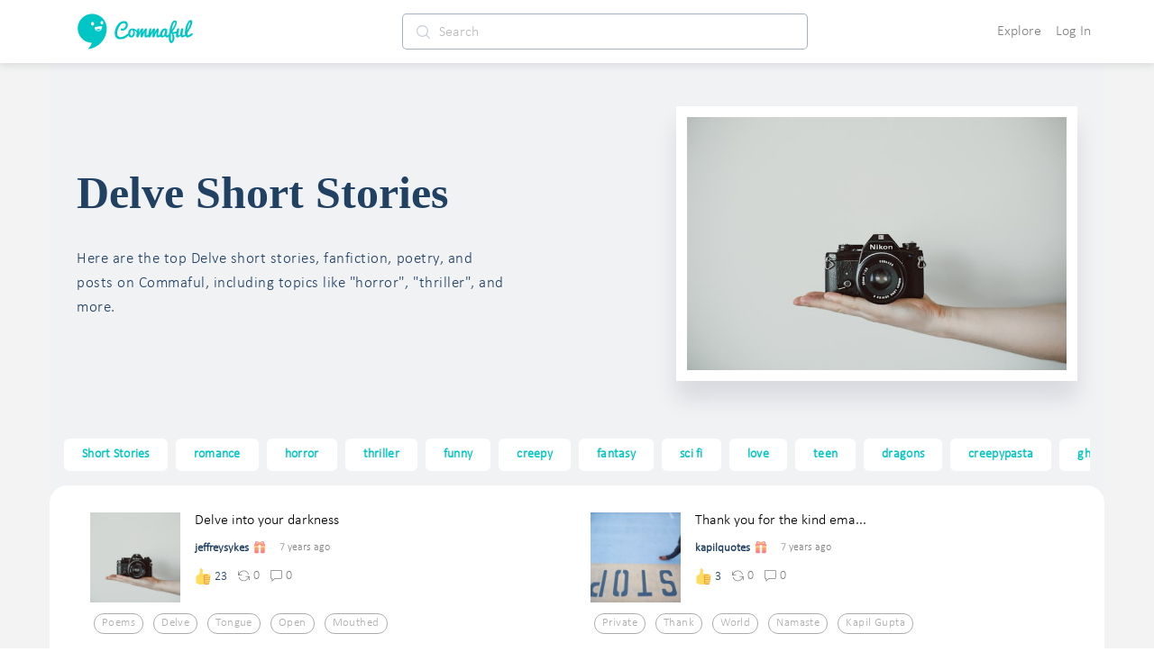

--- FILE ---
content_type: text/html; charset=utf-8
request_url: https://www.commaful.com/stories/delve/
body_size: 85228
content:
<!doctype html>
<html data-n-head-ssr>
  <head >
    <title>2  Best Stories Delve On Commaful</title><meta data-n-head="ssr" charset="utf-8"><meta data-n-head="ssr" http-equiv="X-UA-Compatible" content="IE=edge"><meta data-n-head="ssr" name="viewport" content="width=device-width, initial-scale = 1.0, maximum-scale=1.0, user-scalable=no viewport-fit=cover"><meta data-n-head="ssr" name="apple-mobile-web-app-capable" content="yes"><meta data-n-head="ssr" name="google-site-verification" content="-DYBpui_FE8CyUnmcpxGgZnxTNJ51GJ6aZsGSlh8wmQ"><meta data-n-head="ssr" name="p:domain_verify" content="a309980126c04b7960d5003e8db55912"><meta data-n-head="ssr" name="format-detection" content="telephone=no"><meta data-n-head="ssr" property="fb:app_id" content="481152312068304"><meta data-n-head="ssr" name="msapplication-square70x70logo" content="https://d2ekxuuyaakxli.cloudfront.net/static/favicons/ms-icon-70x70.png"><meta data-n-head="ssr" name="msapplication-square144x144logo" content="https://d2ekxuuyaakxli.cloudfront.net/static/favicons/ms-icon-144x144.png"><meta data-n-head="ssr" name="msapplication-square150x150logo" content="https://d2ekxuuyaakxli.cloudfront.net/static/favicons/ms-icon-150x150.png"><meta data-n-head="ssr" name="msapplication-square310x310logo" content="https://d2ekxuuyaakxli.cloudfront.net/static/favicons/ms-icon-310x310.png"><meta data-n-head="ssr" name="msapplication-TileColor" content="#FFFFFF"><meta data-n-head="ssr" name="msapplication-TileImage" content="https://d2ekxuuyaakxli.cloudfront.net/static/favicons/ms-icon-144x144.png"><meta data-n-head="ssr" name="format-detection" content="telephone=no"><meta data-n-head="ssr" data-hid="thumbnail" property="thumbnail" content="https://d2ekxuuyaakxli.cloudfront.net/media/public/images/pencil/assets/commaful-meta.jpg"><meta data-n-head="ssr" property="og:site_name" content="Commaful"><meta data-n-head="ssr" data-hid="og:image" property="og:image" content="https://d2ekxuuyaakxli.cloudfront.net/media/public/images/pencil/assets/commaful-meta.jpg"><meta data-n-head="ssr" data-hid="twitter:site" property="twitter:site" content="@commaful"><meta data-n-head="ssr" data-hid="twitter:image" property="twitter:image" content="https://d2ekxuuyaakxli.cloudfront.net/media/public/images/pencil/assets/commaful-meta.jpg"><meta data-n-head="ssr" data-hid="twitter:card" property="twitter:card" content="summary_large_image"><meta data-n-head="ssr" data-hid="twitter:title" property="twitter:title" content="2  Best Stories Delve On Commaful"><meta data-n-head="ssr" data-hid="twitter:description" property="twitter:description" content="Explore the best Delve stories, poems, articles, and fanfiction."><meta data-n-head="ssr" data-hid="twitter:text:title" property="twitter:text:title" content="2  Best Stories Delve On Commaful"><meta data-n-head="ssr" data-hid="twitter:text:description" property="twitter:text:description" content="Explore the best Delve stories, poems, articles, and fanfiction."><meta data-n-head="ssr" data-hid="og:title" property="og:title" content="2  Best Stories Delve On Commaful"><meta data-n-head="ssr" data-hid="title" property="title" content="2  Best Stories Delve On Commaful"><meta data-n-head="ssr" data-hid="description" property="description" content="Explore the best Delve stories, poems, articles, and fanfiction."><meta data-n-head="ssr" data-hid="og:url" property="og:url" content="https://commaful.com/stories/delve/"><meta data-n-head="ssr" data-hid="og:description" property="og:description" name="description" content="Explore the best Delve stories, poems, articles, and fanfiction."><meta data-n-head="ssr" data-hid="og:type" property="og:type" content="article"><meta data-n-head="ssr" data-hid="robots" name="robots" content="index,follow"><link data-n-head="ssr" rel="icon" type="image/x-icon" href="/favicon.ico"><link data-n-head="ssr" rel="shortcut icon" sizes="192x192" href="https://d2ekxuuyaakxli.cloudfront.net/static/favicons/android-icon-192x192.png"><link data-n-head="ssr" rel="icon" sizes="144x144" href="https://d2ekxuuyaakxli.cloudfront.net/static/favicons/android-icon-144x144.png"><link data-n-head="ssr" rel="icon" sizes="96x96" href="https://d2ekxuuyaakxli.cloudfront.net/static/favicons/android-icon-96x96.png"><link data-n-head="ssr" rel="icon" sizes="72x72" href="https://d2ekxuuyaakxli.cloudfront.net/static/favicons/android-icon-72x72.png"><link data-n-head="ssr" rel="icon" sizes="48x48" href="https://d2ekxuuyaakxli.cloudfront.net/static/favicons/android-icon-48x48.png"><link data-n-head="ssr" rel="icon" sizes="36x36" href="https://d2ekxuuyaakxli.cloudfront.net/static/favicons/android-icon-36x36.png"><link data-n-head="ssr" rel="apple-touch-icon-precomposed" href="https://d2ekxuuyaakxli.cloudfront.net/static/favicons/apple-icon-152x152.png"><link data-n-head="ssr" rel="apple-touch-icon" href="https://d2ekxuuyaakxli.cloudfront.net/static/favicons/apple-icon.png"><link data-n-head="ssr" rel="apple-touch-icon" sizes="57x57" href="https://d2ekxuuyaakxli.cloudfront.net/static/favicons/apple-icon-57x57.png"><link data-n-head="ssr" rel="apple-touch-icon" sizes="60x60" href="https://d2ekxuuyaakxli.cloudfront.net/static/favicons/apple-icon-60x60.png"><link data-n-head="ssr" rel="apple-touch-icon" sizes="72x72" href="https://d2ekxuuyaakxli.cloudfront.net/static/favicons/apple-icon-72x72.png"><link data-n-head="ssr" rel="apple-touch-icon" sizes="76x76" href="https://d2ekxuuyaakxli.cloudfront.net/static/favicons/apple-icon-76x76.png"><link data-n-head="ssr" rel="apple-touch-icon" sizes="114x114" href="https://d2ekxuuyaakxli.cloudfront.net/static/favicons/apple-icon-114x114.png"><link data-n-head="ssr" rel="apple-touch-icon" sizes="120x120" href="https://d2ekxuuyaakxli.cloudfront.net/static/favicons/apple-icon-120x120.png"><link data-n-head="ssr" rel="apple-touch-icon" sizes="144x144" href="https://d2ekxuuyaakxli.cloudfront.net/static/favicons/apple-icon-144x144.png"><link data-n-head="ssr" rel="apple-touch-icon" sizes="152x152" href="https://d2ekxuuyaakxli.cloudfront.net/static/favicons/apple-icon-152x152.png"><link data-n-head="ssr" rel="apple-touch-icon" sizes="180x180" href="https://d2ekxuuyaakxli.cloudfront.net/static/favicons/apple-icon-180x180.png"><script data-n-head="ssr" src="https://js.stripe.com/v3"></script><base href="/"><link rel="preload" href="https://d3hmhbbs3tgasw.cloudfront.net/2fb6efa/8598a412ed05934fddd8.js" as="script"><link rel="preload" href="https://d3hmhbbs3tgasw.cloudfront.net/2fb6efa/3ed04b9e9a2c04fa52d7.js" as="script"><link rel="preload" href="https://d3hmhbbs3tgasw.cloudfront.net/2fb6efa/2e4848a7ade050bf6859.js" as="script"><link rel="preload" href="https://d3hmhbbs3tgasw.cloudfront.net/2fb6efa/1938c979fd08daaa7d2a.js" as="script"><link rel="preload" href="https://d3hmhbbs3tgasw.cloudfront.net/2fb6efa/2cb140b01fbcec1b5a17.js" as="script"><link rel="preload" href="https://d3hmhbbs3tgasw.cloudfront.net/2fb6efa/8563a9e1c47ffd6d42ba.js" as="script"><link rel="preload" href="https://d3hmhbbs3tgasw.cloudfront.net/2fb6efa/4bbd7e84807935e0539c.js" as="script"><style data-vue-ssr-id="71f83a6d:0 32df6d42:0 f2356714:0 d3f2ddd4:0 287fd454:0 64920c96:0 587aff58:0 60bbe2bc:0 1e5aaf66:0 2d2c52e6:0 756c3f1b:0 00996cca:0 0be2dcc8:0 37a037d8:0 f52d43e0:0 0c7f5ea8:0 393c0270:0 2973cc60:0 a2256e8a:0 2584b1b1:0 3191d5ad:0 d2afa020:0 c2cb2220:0 f5736cd8:0 e00f23d0:0 ebd4abc8:0 68b53d7a:0 6339712d:0 5e68bcd7:0 51542cf0:0 4a60826b:0 2927e599:0 132243ba:0 d3fb1bbe:0 5c72850d:0 76b9e40a:0 92e4a3c8:0 53f6b8a8:0 7da29d67:0">/*!
 * Bootstrap v4.6.1 (https://getbootstrap.com/)
 * Copyright 2011-2021 The Bootstrap Authors
 * Copyright 2011-2021 Twitter, Inc.
 * Licensed under MIT (https://github.com/twbs/bootstrap/blob/main/LICENSE)
 */:root{--blue:#007bff;--indigo:#6610f2;--purple:#6f42c1;--pink:#e83e8c;--red:#dc3545;--orange:#fd7e14;--yellow:#ffc107;--green:#28a745;--teal:#20c997;--cyan:#17a2b8;--white:#fff;--gray:#6c757d;--gray-dark:#343a40;--primary:#007bff;--secondary:#6c757d;--success:#28a745;--info:#17a2b8;--warning:#ffc107;--danger:#dc3545;--light:#f8f9fa;--dark:#343a40;--breakpoint-xs:0;--breakpoint-sm:576px;--breakpoint-md:768px;--breakpoint-lg:992px;--breakpoint-xl:1200px;--font-family-sans-serif:-apple-system,BlinkMacSystemFont,"Segoe UI",Roboto,"Helvetica Neue",Arial,"Noto Sans","Liberation Sans",sans-serif,"Apple Color Emoji","Segoe UI Emoji","Segoe UI Symbol","Noto Color Emoji";--font-family-monospace:SFMono-Regular,Menlo,Monaco,Consolas,"Liberation Mono","Courier New",monospace}*,:after,:before{box-sizing:border-box}html{font-family:sans-serif;line-height:1.15;-webkit-text-size-adjust:100%;-webkit-tap-highlight-color:rgba(0,0,0,0)}article,aside,figcaption,figure,footer,header,hgroup,main,nav,section{display:block}body{margin:0;font-family:-apple-system,BlinkMacSystemFont,Segoe UI,Roboto,Helvetica Neue,Arial,Noto Sans,Liberation Sans,sans-serif,Apple Color Emoji,Segoe UI Emoji,Segoe UI Symbol,Noto Color Emoji;font-size:1rem;font-weight:400;line-height:1.5;color:#212529;text-align:left;background-color:#fff}[tabindex="-1"]:focus:not(.focus-visible),[tabindex="-1"]:focus:not(:focus-visible){outline:0!important}hr{box-sizing:content-box;height:0;overflow:visible}h1,h2,h3,h4,h5,h6{margin-top:0;margin-bottom:.5rem}p{margin-top:0;margin-bottom:1rem}abbr[data-original-title],abbr[title]{text-decoration:underline;-webkit-text-decoration:underline dotted;text-decoration:underline dotted;cursor:help;border-bottom:0;-webkit-text-decoration-skip-ink:none;text-decoration-skip-ink:none}address{font-style:normal;line-height:inherit}address,dl,ol,ul{margin-bottom:1rem}dl,ol,ul{margin-top:0}ol ol,ol ul,ul ol,ul ul{margin-bottom:0}dt{font-weight:700}dd{margin-bottom:.5rem;margin-left:0}blockquote{margin:0 0 1rem}b,strong{font-weight:bolder}small{font-size:80%}sub,sup{position:relative;font-size:75%;line-height:0;vertical-align:baseline}sub{bottom:-.25em}sup{top:-.5em}a{color:#007bff;text-decoration:none;background-color:transparent}a:hover{color:#0056b3;text-decoration:underline}a:not([href]):not([class]),a:not([href]):not([class]):hover{color:inherit;text-decoration:none}code,kbd,pre,samp{font-family:SFMono-Regular,Menlo,Monaco,Consolas,Liberation Mono,Courier New,monospace;font-size:1em}pre{margin-top:0;margin-bottom:1rem;overflow:auto;-ms-overflow-style:scrollbar}figure{margin:0 0 1rem}img{border-style:none}img,svg{vertical-align:middle}svg{overflow:hidden}table{border-collapse:collapse}caption{padding-top:.75rem;padding-bottom:.75rem;color:#6c757d;text-align:left;caption-side:bottom}th{text-align:inherit;text-align:-webkit-match-parent}label{display:inline-block;margin-bottom:.5rem}button{border-radius:0}button:focus:not(.focus-visible),button:focus:not(:focus-visible){outline:0}button,input,optgroup,select,textarea{margin:0;font-family:inherit;font-size:inherit;line-height:inherit}button,input{overflow:visible}button,select{text-transform:none}[role=button]{cursor:pointer}select{word-wrap:normal}[type=button],[type=reset],[type=submit],button{-webkit-appearance:button}[type=button]:not(:disabled),[type=reset]:not(:disabled),[type=submit]:not(:disabled),button:not(:disabled){cursor:pointer}[type=button]::-moz-focus-inner,[type=reset]::-moz-focus-inner,[type=submit]::-moz-focus-inner,button::-moz-focus-inner{padding:0;border-style:none}input[type=checkbox],input[type=radio]{box-sizing:border-box;padding:0}textarea{overflow:auto;resize:vertical}fieldset{min-width:0;padding:0;margin:0;border:0}legend{display:block;width:100%;max-width:100%;padding:0;margin-bottom:.5rem;font-size:1.5rem;line-height:inherit;color:inherit;white-space:normal}progress{vertical-align:baseline}[type=number]::-webkit-inner-spin-button,[type=number]::-webkit-outer-spin-button{height:auto}[type=search]{outline-offset:-2px;-webkit-appearance:none}[type=search]::-webkit-search-decoration{-webkit-appearance:none}::-webkit-file-upload-button{font:inherit;-webkit-appearance:button}output{display:inline-block}summary{display:list-item;cursor:pointer}template{display:none}[hidden]{display:none!important}.h1,.h2,.h3,.h4,.h5,.h6,h1,h2,h3,h4,h5,h6{margin-bottom:.5rem;font-weight:500;line-height:1.2}.h1,h1{font-size:2.5rem}.h2,h2{font-size:2rem}.h3,h3{font-size:1.75rem}.h4,h4{font-size:1.5rem}.h5,h5{font-size:1.25rem}.h6,h6{font-size:1rem}.lead{font-size:1.25rem;font-weight:300}.display-1{font-size:6rem}.display-1,.display-2{font-weight:300;line-height:1.2}.display-2{font-size:5.5rem}.display-3{font-size:4.5rem}.display-3,.display-4{font-weight:300;line-height:1.2}.display-4{font-size:3.5rem}hr{margin-top:1rem;margin-bottom:1rem;border:0;border-top:1px solid rgba(0,0,0,.1)}.small,small{font-size:80%;font-weight:400}.mark,mark{padding:.2em;background-color:#fcf8e3}.list-inline,.list-unstyled{padding-left:0;list-style:none}.list-inline-item{display:inline-block}.list-inline-item:not(:last-child){margin-right:.5rem}.initialism{font-size:90%;text-transform:uppercase}.blockquote{margin-bottom:1rem;font-size:1.25rem}.blockquote-footer{display:block;font-size:80%;color:#6c757d}.blockquote-footer:before{content:"\2014\00A0"}.img-fluid,.img-thumbnail{max-width:100%;height:auto}.img-thumbnail{padding:.25rem;background-color:#fff;border:1px solid #dee2e6;border-radius:.25rem}.figure{display:inline-block}.figure-img{margin-bottom:.5rem;line-height:1}.figure-caption{font-size:90%;color:#6c757d}code{font-size:87.5%;color:#e83e8c;word-wrap:break-word}a>code{color:inherit}kbd{padding:.2rem .4rem;font-size:87.5%;color:#fff;background-color:#212529;border-radius:.2rem}kbd kbd{padding:0;font-size:100%;font-weight:700}pre{display:block;font-size:87.5%;color:#212529}pre code{font-size:inherit;color:inherit;word-break:normal}.pre-scrollable{max-height:340px;overflow-y:scroll}.container,.container-fluid,.container-lg,.container-md,.container-sm,.container-xl{width:100%;padding-right:15px;padding-left:15px;margin-right:auto;margin-left:auto}@media (min-width:576px){.container,.container-sm{max-width:540px}}@media (min-width:768px){.container,.container-md,.container-sm{max-width:720px}}@media (min-width:992px){.container,.container-lg,.container-md,.container-sm{max-width:960px}}@media (min-width:1200px){.container,.container-lg,.container-md,.container-sm,.container-xl{max-width:1140px}}.row{display:flex;flex-wrap:wrap;margin-right:-15px;margin-left:-15px}.no-gutters{margin-right:0;margin-left:0}.no-gutters>.col,.no-gutters>[class*=col-]{padding-right:0;padding-left:0}.col,.col-1,.col-2,.col-3,.col-4,.col-5,.col-6,.col-7,.col-8,.col-9,.col-10,.col-11,.col-12,.col-auto,.col-lg,.col-lg-1,.col-lg-2,.col-lg-3,.col-lg-4,.col-lg-5,.col-lg-6,.col-lg-7,.col-lg-8,.col-lg-9,.col-lg-10,.col-lg-11,.col-lg-12,.col-lg-auto,.col-md,.col-md-1,.col-md-2,.col-md-3,.col-md-4,.col-md-5,.col-md-6,.col-md-7,.col-md-8,.col-md-9,.col-md-10,.col-md-11,.col-md-12,.col-md-auto,.col-sm,.col-sm-1,.col-sm-2,.col-sm-3,.col-sm-4,.col-sm-5,.col-sm-6,.col-sm-7,.col-sm-8,.col-sm-9,.col-sm-10,.col-sm-11,.col-sm-12,.col-sm-auto,.col-xl,.col-xl-1,.col-xl-2,.col-xl-3,.col-xl-4,.col-xl-5,.col-xl-6,.col-xl-7,.col-xl-8,.col-xl-9,.col-xl-10,.col-xl-11,.col-xl-12,.col-xl-auto{position:relative;width:100%;padding-right:15px;padding-left:15px}.col{flex-basis:0;flex-grow:1;max-width:100%}.row-cols-1>*{flex:0 0 100%;max-width:100%}.row-cols-2>*{flex:0 0 50%;max-width:50%}.row-cols-3>*{flex:0 0 33.333333%;max-width:33.333333%}.row-cols-4>*{flex:0 0 25%;max-width:25%}.row-cols-5>*{flex:0 0 20%;max-width:20%}.row-cols-6>*{flex:0 0 16.666667%;max-width:16.666667%}.col-auto{flex:0 0 auto;width:auto;max-width:100%}.col-1{flex:0 0 8.333333%;max-width:8.333333%}.col-2{flex:0 0 16.666667%;max-width:16.666667%}.col-3{flex:0 0 25%;max-width:25%}.col-4{flex:0 0 33.333333%;max-width:33.333333%}.col-5{flex:0 0 41.666667%;max-width:41.666667%}.col-6{flex:0 0 50%;max-width:50%}.col-7{flex:0 0 58.333333%;max-width:58.333333%}.col-8{flex:0 0 66.666667%;max-width:66.666667%}.col-9{flex:0 0 75%;max-width:75%}.col-10{flex:0 0 83.333333%;max-width:83.333333%}.col-11{flex:0 0 91.666667%;max-width:91.666667%}.col-12{flex:0 0 100%;max-width:100%}.order-first{order:-1}.order-last{order:13}.order-0{order:0}.order-1{order:1}.order-2{order:2}.order-3{order:3}.order-4{order:4}.order-5{order:5}.order-6{order:6}.order-7{order:7}.order-8{order:8}.order-9{order:9}.order-10{order:10}.order-11{order:11}.order-12{order:12}.offset-1{margin-left:8.333333%}.offset-2{margin-left:16.666667%}.offset-3{margin-left:25%}.offset-4{margin-left:33.333333%}.offset-5{margin-left:41.666667%}.offset-6{margin-left:50%}.offset-7{margin-left:58.333333%}.offset-8{margin-left:66.666667%}.offset-9{margin-left:75%}.offset-10{margin-left:83.333333%}.offset-11{margin-left:91.666667%}@media (min-width:576px){.col-sm{flex-basis:0;flex-grow:1;max-width:100%}.row-cols-sm-1>*{flex:0 0 100%;max-width:100%}.row-cols-sm-2>*{flex:0 0 50%;max-width:50%}.row-cols-sm-3>*{flex:0 0 33.333333%;max-width:33.333333%}.row-cols-sm-4>*{flex:0 0 25%;max-width:25%}.row-cols-sm-5>*{flex:0 0 20%;max-width:20%}.row-cols-sm-6>*{flex:0 0 16.666667%;max-width:16.666667%}.col-sm-auto{flex:0 0 auto;width:auto;max-width:100%}.col-sm-1{flex:0 0 8.333333%;max-width:8.333333%}.col-sm-2{flex:0 0 16.666667%;max-width:16.666667%}.col-sm-3{flex:0 0 25%;max-width:25%}.col-sm-4{flex:0 0 33.333333%;max-width:33.333333%}.col-sm-5{flex:0 0 41.666667%;max-width:41.666667%}.col-sm-6{flex:0 0 50%;max-width:50%}.col-sm-7{flex:0 0 58.333333%;max-width:58.333333%}.col-sm-8{flex:0 0 66.666667%;max-width:66.666667%}.col-sm-9{flex:0 0 75%;max-width:75%}.col-sm-10{flex:0 0 83.333333%;max-width:83.333333%}.col-sm-11{flex:0 0 91.666667%;max-width:91.666667%}.col-sm-12{flex:0 0 100%;max-width:100%}.order-sm-first{order:-1}.order-sm-last{order:13}.order-sm-0{order:0}.order-sm-1{order:1}.order-sm-2{order:2}.order-sm-3{order:3}.order-sm-4{order:4}.order-sm-5{order:5}.order-sm-6{order:6}.order-sm-7{order:7}.order-sm-8{order:8}.order-sm-9{order:9}.order-sm-10{order:10}.order-sm-11{order:11}.order-sm-12{order:12}.offset-sm-0{margin-left:0}.offset-sm-1{margin-left:8.333333%}.offset-sm-2{margin-left:16.666667%}.offset-sm-3{margin-left:25%}.offset-sm-4{margin-left:33.333333%}.offset-sm-5{margin-left:41.666667%}.offset-sm-6{margin-left:50%}.offset-sm-7{margin-left:58.333333%}.offset-sm-8{margin-left:66.666667%}.offset-sm-9{margin-left:75%}.offset-sm-10{margin-left:83.333333%}.offset-sm-11{margin-left:91.666667%}}@media (min-width:768px){.col-md{flex-basis:0;flex-grow:1;max-width:100%}.row-cols-md-1>*{flex:0 0 100%;max-width:100%}.row-cols-md-2>*{flex:0 0 50%;max-width:50%}.row-cols-md-3>*{flex:0 0 33.333333%;max-width:33.333333%}.row-cols-md-4>*{flex:0 0 25%;max-width:25%}.row-cols-md-5>*{flex:0 0 20%;max-width:20%}.row-cols-md-6>*{flex:0 0 16.666667%;max-width:16.666667%}.col-md-auto{flex:0 0 auto;width:auto;max-width:100%}.col-md-1{flex:0 0 8.333333%;max-width:8.333333%}.col-md-2{flex:0 0 16.666667%;max-width:16.666667%}.col-md-3{flex:0 0 25%;max-width:25%}.col-md-4{flex:0 0 33.333333%;max-width:33.333333%}.col-md-5{flex:0 0 41.666667%;max-width:41.666667%}.col-md-6{flex:0 0 50%;max-width:50%}.col-md-7{flex:0 0 58.333333%;max-width:58.333333%}.col-md-8{flex:0 0 66.666667%;max-width:66.666667%}.col-md-9{flex:0 0 75%;max-width:75%}.col-md-10{flex:0 0 83.333333%;max-width:83.333333%}.col-md-11{flex:0 0 91.666667%;max-width:91.666667%}.col-md-12{flex:0 0 100%;max-width:100%}.order-md-first{order:-1}.order-md-last{order:13}.order-md-0{order:0}.order-md-1{order:1}.order-md-2{order:2}.order-md-3{order:3}.order-md-4{order:4}.order-md-5{order:5}.order-md-6{order:6}.order-md-7{order:7}.order-md-8{order:8}.order-md-9{order:9}.order-md-10{order:10}.order-md-11{order:11}.order-md-12{order:12}.offset-md-0{margin-left:0}.offset-md-1{margin-left:8.333333%}.offset-md-2{margin-left:16.666667%}.offset-md-3{margin-left:25%}.offset-md-4{margin-left:33.333333%}.offset-md-5{margin-left:41.666667%}.offset-md-6{margin-left:50%}.offset-md-7{margin-left:58.333333%}.offset-md-8{margin-left:66.666667%}.offset-md-9{margin-left:75%}.offset-md-10{margin-left:83.333333%}.offset-md-11{margin-left:91.666667%}}@media (min-width:992px){.col-lg{flex-basis:0;flex-grow:1;max-width:100%}.row-cols-lg-1>*{flex:0 0 100%;max-width:100%}.row-cols-lg-2>*{flex:0 0 50%;max-width:50%}.row-cols-lg-3>*{flex:0 0 33.333333%;max-width:33.333333%}.row-cols-lg-4>*{flex:0 0 25%;max-width:25%}.row-cols-lg-5>*{flex:0 0 20%;max-width:20%}.row-cols-lg-6>*{flex:0 0 16.666667%;max-width:16.666667%}.col-lg-auto{flex:0 0 auto;width:auto;max-width:100%}.col-lg-1{flex:0 0 8.333333%;max-width:8.333333%}.col-lg-2{flex:0 0 16.666667%;max-width:16.666667%}.col-lg-3{flex:0 0 25%;max-width:25%}.col-lg-4{flex:0 0 33.333333%;max-width:33.333333%}.col-lg-5{flex:0 0 41.666667%;max-width:41.666667%}.col-lg-6{flex:0 0 50%;max-width:50%}.col-lg-7{flex:0 0 58.333333%;max-width:58.333333%}.col-lg-8{flex:0 0 66.666667%;max-width:66.666667%}.col-lg-9{flex:0 0 75%;max-width:75%}.col-lg-10{flex:0 0 83.333333%;max-width:83.333333%}.col-lg-11{flex:0 0 91.666667%;max-width:91.666667%}.col-lg-12{flex:0 0 100%;max-width:100%}.order-lg-first{order:-1}.order-lg-last{order:13}.order-lg-0{order:0}.order-lg-1{order:1}.order-lg-2{order:2}.order-lg-3{order:3}.order-lg-4{order:4}.order-lg-5{order:5}.order-lg-6{order:6}.order-lg-7{order:7}.order-lg-8{order:8}.order-lg-9{order:9}.order-lg-10{order:10}.order-lg-11{order:11}.order-lg-12{order:12}.offset-lg-0{margin-left:0}.offset-lg-1{margin-left:8.333333%}.offset-lg-2{margin-left:16.666667%}.offset-lg-3{margin-left:25%}.offset-lg-4{margin-left:33.333333%}.offset-lg-5{margin-left:41.666667%}.offset-lg-6{margin-left:50%}.offset-lg-7{margin-left:58.333333%}.offset-lg-8{margin-left:66.666667%}.offset-lg-9{margin-left:75%}.offset-lg-10{margin-left:83.333333%}.offset-lg-11{margin-left:91.666667%}}@media (min-width:1200px){.col-xl{flex-basis:0;flex-grow:1;max-width:100%}.row-cols-xl-1>*{flex:0 0 100%;max-width:100%}.row-cols-xl-2>*{flex:0 0 50%;max-width:50%}.row-cols-xl-3>*{flex:0 0 33.333333%;max-width:33.333333%}.row-cols-xl-4>*{flex:0 0 25%;max-width:25%}.row-cols-xl-5>*{flex:0 0 20%;max-width:20%}.row-cols-xl-6>*{flex:0 0 16.666667%;max-width:16.666667%}.col-xl-auto{flex:0 0 auto;width:auto;max-width:100%}.col-xl-1{flex:0 0 8.333333%;max-width:8.333333%}.col-xl-2{flex:0 0 16.666667%;max-width:16.666667%}.col-xl-3{flex:0 0 25%;max-width:25%}.col-xl-4{flex:0 0 33.333333%;max-width:33.333333%}.col-xl-5{flex:0 0 41.666667%;max-width:41.666667%}.col-xl-6{flex:0 0 50%;max-width:50%}.col-xl-7{flex:0 0 58.333333%;max-width:58.333333%}.col-xl-8{flex:0 0 66.666667%;max-width:66.666667%}.col-xl-9{flex:0 0 75%;max-width:75%}.col-xl-10{flex:0 0 83.333333%;max-width:83.333333%}.col-xl-11{flex:0 0 91.666667%;max-width:91.666667%}.col-xl-12{flex:0 0 100%;max-width:100%}.order-xl-first{order:-1}.order-xl-last{order:13}.order-xl-0{order:0}.order-xl-1{order:1}.order-xl-2{order:2}.order-xl-3{order:3}.order-xl-4{order:4}.order-xl-5{order:5}.order-xl-6{order:6}.order-xl-7{order:7}.order-xl-8{order:8}.order-xl-9{order:9}.order-xl-10{order:10}.order-xl-11{order:11}.order-xl-12{order:12}.offset-xl-0{margin-left:0}.offset-xl-1{margin-left:8.333333%}.offset-xl-2{margin-left:16.666667%}.offset-xl-3{margin-left:25%}.offset-xl-4{margin-left:33.333333%}.offset-xl-5{margin-left:41.666667%}.offset-xl-6{margin-left:50%}.offset-xl-7{margin-left:58.333333%}.offset-xl-8{margin-left:66.666667%}.offset-xl-9{margin-left:75%}.offset-xl-10{margin-left:83.333333%}.offset-xl-11{margin-left:91.666667%}}.table{width:100%;margin-bottom:1rem;color:#212529}.table td,.table th{padding:.75rem;vertical-align:top;border-top:1px solid #dee2e6}.table thead th{vertical-align:bottom;border-bottom:2px solid #dee2e6}.table tbody+tbody{border-top:2px solid #dee2e6}.table-sm td,.table-sm th{padding:.3rem}.table-bordered,.table-bordered td,.table-bordered th{border:1px solid #dee2e6}.table-bordered thead td,.table-bordered thead th{border-bottom-width:2px}.table-borderless tbody+tbody,.table-borderless td,.table-borderless th,.table-borderless thead th{border:0}.table-striped tbody tr:nth-of-type(odd){background-color:rgba(0,0,0,.05)}.table-hover tbody tr:hover{color:#212529;background-color:rgba(0,0,0,.075)}.table-primary,.table-primary>td,.table-primary>th{background-color:#b8daff}.table-primary tbody+tbody,.table-primary td,.table-primary th,.table-primary thead th{border-color:#7abaff}.table-hover .table-primary:hover,.table-hover .table-primary:hover>td,.table-hover .table-primary:hover>th{background-color:#9fcdff}.table-secondary,.table-secondary>td,.table-secondary>th{background-color:#d6d8db}.table-secondary tbody+tbody,.table-secondary td,.table-secondary th,.table-secondary thead th{border-color:#b3b7bb}.table-hover .table-secondary:hover,.table-hover .table-secondary:hover>td,.table-hover .table-secondary:hover>th{background-color:#c8cbcf}.table-success,.table-success>td,.table-success>th{background-color:#c3e6cb}.table-success tbody+tbody,.table-success td,.table-success th,.table-success thead th{border-color:#8fd19e}.table-hover .table-success:hover,.table-hover .table-success:hover>td,.table-hover .table-success:hover>th{background-color:#b1dfbb}.table-info,.table-info>td,.table-info>th{background-color:#bee5eb}.table-info tbody+tbody,.table-info td,.table-info th,.table-info thead th{border-color:#86cfda}.table-hover .table-info:hover,.table-hover .table-info:hover>td,.table-hover .table-info:hover>th{background-color:#abdde5}.table-warning,.table-warning>td,.table-warning>th{background-color:#ffeeba}.table-warning tbody+tbody,.table-warning td,.table-warning th,.table-warning thead th{border-color:#ffdf7e}.table-hover .table-warning:hover,.table-hover .table-warning:hover>td,.table-hover .table-warning:hover>th{background-color:#ffe8a1}.table-danger,.table-danger>td,.table-danger>th{background-color:#f5c6cb}.table-danger tbody+tbody,.table-danger td,.table-danger th,.table-danger thead th{border-color:#ed969e}.table-hover .table-danger:hover,.table-hover .table-danger:hover>td,.table-hover .table-danger:hover>th{background-color:#f1b0b7}.table-light,.table-light>td,.table-light>th{background-color:#fdfdfe}.table-light tbody+tbody,.table-light td,.table-light th,.table-light thead th{border-color:#fbfcfc}.table-hover .table-light:hover,.table-hover .table-light:hover>td,.table-hover .table-light:hover>th{background-color:#ececf6}.table-dark,.table-dark>td,.table-dark>th{background-color:#c6c8ca}.table-dark tbody+tbody,.table-dark td,.table-dark th,.table-dark thead th{border-color:#95999c}.table-hover .table-dark:hover,.table-hover .table-dark:hover>td,.table-hover .table-dark:hover>th{background-color:#b9bbbe}.table-active,.table-active>td,.table-active>th,.table-hover .table-active:hover,.table-hover .table-active:hover>td,.table-hover .table-active:hover>th{background-color:rgba(0,0,0,.075)}.table .thead-dark th{color:#fff;background-color:#343a40;border-color:#454d55}.table .thead-light th{color:#495057;background-color:#e9ecef;border-color:#dee2e6}.table-dark{color:#fff;background-color:#343a40}.table-dark td,.table-dark th,.table-dark thead th{border-color:#454d55}.table-dark.table-bordered{border:0}.table-dark.table-striped tbody tr:nth-of-type(odd){background-color:hsla(0,0%,100%,.05)}.table-dark.table-hover tbody tr:hover{color:#fff;background-color:hsla(0,0%,100%,.075)}@media (max-width:575.98px){.table-responsive-sm{display:block;width:100%;overflow-x:auto;-webkit-overflow-scrolling:touch}.table-responsive-sm>.table-bordered{border:0}}@media (max-width:767.98px){.table-responsive-md{display:block;width:100%;overflow-x:auto;-webkit-overflow-scrolling:touch}.table-responsive-md>.table-bordered{border:0}}@media (max-width:991.98px){.table-responsive-lg{display:block;width:100%;overflow-x:auto;-webkit-overflow-scrolling:touch}.table-responsive-lg>.table-bordered{border:0}}@media (max-width:1199.98px){.table-responsive-xl{display:block;width:100%;overflow-x:auto;-webkit-overflow-scrolling:touch}.table-responsive-xl>.table-bordered{border:0}}.table-responsive{display:block;width:100%;overflow-x:auto;-webkit-overflow-scrolling:touch}.table-responsive>.table-bordered{border:0}.form-control{display:block;width:100%;height:calc(1.5em + .75rem + 2px);padding:.375rem .75rem;font-size:1rem;font-weight:400;line-height:1.5;color:#495057;background-color:#fff;background-clip:padding-box;border:1px solid #ced4da;border-radius:.25rem;transition:border-color .15s ease-in-out,box-shadow .15s ease-in-out}@media (prefers-reduced-motion:reduce){.form-control{transition:none}}.form-control::-ms-expand{background-color:transparent;border:0}.form-control:focus{color:#495057;background-color:#fff;border-color:#80bdff;outline:0;box-shadow:0 0 0 .2rem rgba(0,123,255,.25)}.form-control::-moz-placeholder{color:#6c757d;opacity:1}.form-control:-ms-input-placeholder{color:#6c757d;opacity:1}.form-control::placeholder{color:#6c757d;opacity:1}.form-control:disabled,.form-control[readonly]{background-color:#e9ecef;opacity:1}input[type=date].form-control,input[type=datetime-local].form-control,input[type=month].form-control,input[type=time].form-control{-webkit-appearance:none;-moz-appearance:none;appearance:none}select.form-control:-moz-focusring{color:transparent;text-shadow:0 0 0 #495057}select.form-control:focus::-ms-value{color:#495057;background-color:#fff}.form-control-file,.form-control-range{display:block;width:100%}.col-form-label{padding-top:calc(.375rem + 1px);padding-bottom:calc(.375rem + 1px);margin-bottom:0;font-size:inherit;line-height:1.5}.col-form-label-lg{padding-top:calc(.5rem + 1px);padding-bottom:calc(.5rem + 1px);font-size:1.25rem;line-height:1.5}.col-form-label-sm{padding-top:calc(.25rem + 1px);padding-bottom:calc(.25rem + 1px);font-size:.875rem;line-height:1.5}.form-control-plaintext{display:block;width:100%;padding:.375rem 0;margin-bottom:0;font-size:1rem;line-height:1.5;color:#212529;background-color:transparent;border:solid transparent;border-width:1px 0}.form-control-plaintext.form-control-lg,.form-control-plaintext.form-control-sm{padding-right:0;padding-left:0}.form-control-sm{height:calc(1.5em + .5rem + 2px);padding:.25rem .5rem;font-size:.875rem;line-height:1.5;border-radius:.2rem}.form-control-lg{height:calc(1.5em + 1rem + 2px);padding:.5rem 1rem;font-size:1.25rem;line-height:1.5;border-radius:.3rem}select.form-control[multiple],select.form-control[size],textarea.form-control{height:auto}.form-group{margin-bottom:1rem}.form-text{display:block;margin-top:.25rem}.form-row{display:flex;flex-wrap:wrap;margin-right:-5px;margin-left:-5px}.form-row>.col,.form-row>[class*=col-]{padding-right:5px;padding-left:5px}.form-check{position:relative;display:block;padding-left:1.25rem}.form-check-input{position:absolute;margin-top:.3rem;margin-left:-1.25rem}.form-check-input:disabled~.form-check-label,.form-check-input[disabled]~.form-check-label{color:#6c757d}.form-check-label{margin-bottom:0}.form-check-inline{display:inline-flex;align-items:center;padding-left:0;margin-right:.75rem}.form-check-inline .form-check-input{position:static;margin-top:0;margin-right:.3125rem;margin-left:0}.valid-feedback{display:none;width:100%;margin-top:.25rem;font-size:80%;color:#28a745}.valid-tooltip{position:absolute;top:100%;left:0;z-index:5;display:none;max-width:100%;padding:.25rem .5rem;margin-top:.1rem;font-size:.875rem;line-height:1.5;color:#fff;background-color:rgba(40,167,69,.9);border-radius:.25rem}.form-row>.col>.valid-tooltip,.form-row>[class*=col-]>.valid-tooltip{left:5px}.is-valid~.valid-feedback,.is-valid~.valid-tooltip,.was-validated :valid~.valid-feedback,.was-validated :valid~.valid-tooltip{display:block}.form-control.is-valid,.was-validated .form-control:valid{border-color:#28a745;padding-right:calc(1.5em + .75rem)!important;background-image:url("data:image/svg+xml;charset=utf-8,%3Csvg xmlns='http://www.w3.org/2000/svg' width='8' height='8'%3E%3Cpath fill='%2328a745' d='M2.3 6.73L.6 4.53c-.4-1.04.46-1.4 1.1-.8l1.1 1.4 3.4-3.8c.6-.63 1.6-.27 1.2.7l-4 4.6c-.43.5-.8.4-1.1.1z'/%3E%3C/svg%3E");background-repeat:no-repeat;background-position:right calc(.375em + .1875rem) center;background-size:calc(.75em + .375rem) calc(.75em + .375rem)}.form-control.is-valid:focus,.was-validated .form-control:valid:focus{border-color:#28a745;box-shadow:0 0 0 .2rem rgba(40,167,69,.25)}.was-validated select.form-control:valid,select.form-control.is-valid{padding-right:3rem!important;background-position:right 1.5rem center}.was-validated textarea.form-control:valid,textarea.form-control.is-valid{padding-right:calc(1.5em + .75rem);background-position:top calc(.375em + .1875rem) right calc(.375em + .1875rem)}.custom-select.is-valid,.was-validated .custom-select:valid{border-color:#28a745;padding-right:calc(.75em + 2.3125rem)!important;background:url("data:image/svg+xml;charset=utf-8,%3Csvg xmlns='http://www.w3.org/2000/svg' width='4' height='5'%3E%3Cpath fill='%23343a40' d='M2 0L0 2h4zm0 5L0 3h4z'/%3E%3C/svg%3E") right .75rem center/8px 10px no-repeat,#fff url("data:image/svg+xml;charset=utf-8,%3Csvg xmlns='http://www.w3.org/2000/svg' width='8' height='8'%3E%3Cpath fill='%2328a745' d='M2.3 6.73L.6 4.53c-.4-1.04.46-1.4 1.1-.8l1.1 1.4 3.4-3.8c.6-.63 1.6-.27 1.2.7l-4 4.6c-.43.5-.8.4-1.1.1z'/%3E%3C/svg%3E") center right 1.75rem/calc(.75em + .375rem) calc(.75em + .375rem) no-repeat}.custom-select.is-valid:focus,.was-validated .custom-select:valid:focus{border-color:#28a745;box-shadow:0 0 0 .2rem rgba(40,167,69,.25)}.form-check-input.is-valid~.form-check-label,.was-validated .form-check-input:valid~.form-check-label{color:#28a745}.form-check-input.is-valid~.valid-feedback,.form-check-input.is-valid~.valid-tooltip,.was-validated .form-check-input:valid~.valid-feedback,.was-validated .form-check-input:valid~.valid-tooltip{display:block}.custom-control-input.is-valid~.custom-control-label,.was-validated .custom-control-input:valid~.custom-control-label{color:#28a745}.custom-control-input.is-valid~.custom-control-label:before,.was-validated .custom-control-input:valid~.custom-control-label:before{border-color:#28a745}.custom-control-input.is-valid:checked~.custom-control-label:before,.was-validated .custom-control-input:valid:checked~.custom-control-label:before{border-color:#34ce57;background-color:#34ce57}.custom-control-input.is-valid:focus~.custom-control-label:before,.was-validated .custom-control-input:valid:focus~.custom-control-label:before{box-shadow:0 0 0 .2rem rgba(40,167,69,.25)}.custom-control-input.is-valid:focus:not(:checked)~.custom-control-label:before,.custom-file-input.is-valid~.custom-file-label,.was-validated .custom-control-input:valid:focus:not(:checked)~.custom-control-label:before,.was-validated .custom-file-input:valid~.custom-file-label{border-color:#28a745}.custom-file-input.is-valid:focus~.custom-file-label,.was-validated .custom-file-input:valid:focus~.custom-file-label{border-color:#28a745;box-shadow:0 0 0 .2rem rgba(40,167,69,.25)}.invalid-feedback{display:none;width:100%;margin-top:.25rem;font-size:80%;color:#dc3545}.invalid-tooltip{position:absolute;top:100%;left:0;z-index:5;display:none;max-width:100%;padding:.25rem .5rem;margin-top:.1rem;font-size:.875rem;line-height:1.5;color:#fff;background-color:rgba(220,53,69,.9);border-radius:.25rem}.form-row>.col>.invalid-tooltip,.form-row>[class*=col-]>.invalid-tooltip{left:5px}.is-invalid~.invalid-feedback,.is-invalid~.invalid-tooltip,.was-validated :invalid~.invalid-feedback,.was-validated :invalid~.invalid-tooltip{display:block}.form-control.is-invalid,.was-validated .form-control:invalid{border-color:#dc3545;padding-right:calc(1.5em + .75rem)!important;background-image:url("data:image/svg+xml;charset=utf-8,%3Csvg xmlns='http://www.w3.org/2000/svg' width='12' height='12' fill='none' stroke='%23dc3545'%3E%3Ccircle cx='6' cy='6' r='4.5'/%3E%3Cpath stroke-linejoin='round' d='M5.8 3.6h.4L6 6.5z'/%3E%3Ccircle cx='6' cy='8.2' r='.6' fill='%23dc3545' stroke='none'/%3E%3C/svg%3E");background-repeat:no-repeat;background-position:right calc(.375em + .1875rem) center;background-size:calc(.75em + .375rem) calc(.75em + .375rem)}.form-control.is-invalid:focus,.was-validated .form-control:invalid:focus{border-color:#dc3545;box-shadow:0 0 0 .2rem rgba(220,53,69,.25)}.was-validated select.form-control:invalid,select.form-control.is-invalid{padding-right:3rem!important;background-position:right 1.5rem center}.was-validated textarea.form-control:invalid,textarea.form-control.is-invalid{padding-right:calc(1.5em + .75rem);background-position:top calc(.375em + .1875rem) right calc(.375em + .1875rem)}.custom-select.is-invalid,.was-validated .custom-select:invalid{border-color:#dc3545;padding-right:calc(.75em + 2.3125rem)!important;background:url("data:image/svg+xml;charset=utf-8,%3Csvg xmlns='http://www.w3.org/2000/svg' width='4' height='5'%3E%3Cpath fill='%23343a40' d='M2 0L0 2h4zm0 5L0 3h4z'/%3E%3C/svg%3E") right .75rem center/8px 10px no-repeat,#fff url("data:image/svg+xml;charset=utf-8,%3Csvg xmlns='http://www.w3.org/2000/svg' width='12' height='12' fill='none' stroke='%23dc3545'%3E%3Ccircle cx='6' cy='6' r='4.5'/%3E%3Cpath stroke-linejoin='round' d='M5.8 3.6h.4L6 6.5z'/%3E%3Ccircle cx='6' cy='8.2' r='.6' fill='%23dc3545' stroke='none'/%3E%3C/svg%3E") center right 1.75rem/calc(.75em + .375rem) calc(.75em + .375rem) no-repeat}.custom-select.is-invalid:focus,.was-validated .custom-select:invalid:focus{border-color:#dc3545;box-shadow:0 0 0 .2rem rgba(220,53,69,.25)}.form-check-input.is-invalid~.form-check-label,.was-validated .form-check-input:invalid~.form-check-label{color:#dc3545}.form-check-input.is-invalid~.invalid-feedback,.form-check-input.is-invalid~.invalid-tooltip,.was-validated .form-check-input:invalid~.invalid-feedback,.was-validated .form-check-input:invalid~.invalid-tooltip{display:block}.custom-control-input.is-invalid~.custom-control-label,.was-validated .custom-control-input:invalid~.custom-control-label{color:#dc3545}.custom-control-input.is-invalid~.custom-control-label:before,.was-validated .custom-control-input:invalid~.custom-control-label:before{border-color:#dc3545}.custom-control-input.is-invalid:checked~.custom-control-label:before,.was-validated .custom-control-input:invalid:checked~.custom-control-label:before{border-color:#e4606d;background-color:#e4606d}.custom-control-input.is-invalid:focus~.custom-control-label:before,.was-validated .custom-control-input:invalid:focus~.custom-control-label:before{box-shadow:0 0 0 .2rem rgba(220,53,69,.25)}.custom-control-input.is-invalid:focus:not(:checked)~.custom-control-label:before,.custom-file-input.is-invalid~.custom-file-label,.was-validated .custom-control-input:invalid:focus:not(:checked)~.custom-control-label:before,.was-validated .custom-file-input:invalid~.custom-file-label{border-color:#dc3545}.custom-file-input.is-invalid:focus~.custom-file-label,.was-validated .custom-file-input:invalid:focus~.custom-file-label{border-color:#dc3545;box-shadow:0 0 0 .2rem rgba(220,53,69,.25)}.form-inline{display:flex;flex-flow:row wrap;align-items:center}.form-inline .form-check{width:100%}@media (min-width:576px){.form-inline label{justify-content:center}.form-inline .form-group,.form-inline label{display:flex;align-items:center;margin-bottom:0}.form-inline .form-group{flex:0 0 auto;flex-flow:row wrap}.form-inline .form-control{display:inline-block;width:auto;vertical-align:middle}.form-inline .form-control-plaintext{display:inline-block}.form-inline .custom-select,.form-inline .input-group{width:auto}.form-inline .form-check{display:flex;align-items:center;justify-content:center;width:auto;padding-left:0}.form-inline .form-check-input{position:relative;flex-shrink:0;margin-top:0;margin-right:.25rem;margin-left:0}.form-inline .custom-control{align-items:center;justify-content:center}.form-inline .custom-control-label{margin-bottom:0}}.btn{display:inline-block;font-weight:400;color:#212529;text-align:center;vertical-align:middle;-webkit-user-select:none;-moz-user-select:none;-ms-user-select:none;user-select:none;background-color:transparent;border:1px solid transparent;padding:.375rem .75rem;font-size:1rem;line-height:1.5;border-radius:.25rem;transition:color .15s ease-in-out,background-color .15s ease-in-out,border-color .15s ease-in-out,box-shadow .15s ease-in-out}@media (prefers-reduced-motion:reduce){.btn{transition:none}}.btn:hover{color:#212529;text-decoration:none}.btn.focus,.btn:focus{outline:0;box-shadow:0 0 0 .2rem rgba(0,123,255,.25)}.btn.disabled,.btn:disabled{opacity:.65}.btn:not(:disabled):not(.disabled){cursor:pointer}a.btn.disabled,fieldset:disabled a.btn{pointer-events:none}.btn-primary{color:#fff;background-color:#007bff;border-color:#007bff}.btn-primary.focus,.btn-primary:focus,.btn-primary:hover{color:#fff;background-color:#0069d9;border-color:#0062cc}.btn-primary.focus,.btn-primary:focus{box-shadow:0 0 0 .2rem rgba(38,143,255,.5)}.btn-primary.disabled,.btn-primary:disabled{color:#fff;background-color:#007bff;border-color:#007bff}.btn-primary:not(:disabled):not(.disabled).active,.btn-primary:not(:disabled):not(.disabled):active,.show>.btn-primary.dropdown-toggle{color:#fff;background-color:#0062cc;border-color:#005cbf}.btn-primary:not(:disabled):not(.disabled).active:focus,.btn-primary:not(:disabled):not(.disabled):active:focus,.show>.btn-primary.dropdown-toggle:focus{box-shadow:0 0 0 .2rem rgba(38,143,255,.5)}.btn-secondary{color:#fff;background-color:#6c757d;border-color:#6c757d}.btn-secondary.focus,.btn-secondary:focus,.btn-secondary:hover{color:#fff;background-color:#5a6268;border-color:#545b62}.btn-secondary.focus,.btn-secondary:focus{box-shadow:0 0 0 .2rem rgba(130,138,145,.5)}.btn-secondary.disabled,.btn-secondary:disabled{color:#fff;background-color:#6c757d;border-color:#6c757d}.btn-secondary:not(:disabled):not(.disabled).active,.btn-secondary:not(:disabled):not(.disabled):active,.show>.btn-secondary.dropdown-toggle{color:#fff;background-color:#545b62;border-color:#4e555b}.btn-secondary:not(:disabled):not(.disabled).active:focus,.btn-secondary:not(:disabled):not(.disabled):active:focus,.show>.btn-secondary.dropdown-toggle:focus{box-shadow:0 0 0 .2rem rgba(130,138,145,.5)}.btn-success{color:#fff;background-color:#28a745;border-color:#28a745}.btn-success.focus,.btn-success:focus,.btn-success:hover{color:#fff;background-color:#218838;border-color:#1e7e34}.btn-success.focus,.btn-success:focus{box-shadow:0 0 0 .2rem rgba(72,180,97,.5)}.btn-success.disabled,.btn-success:disabled{color:#fff;background-color:#28a745;border-color:#28a745}.btn-success:not(:disabled):not(.disabled).active,.btn-success:not(:disabled):not(.disabled):active,.show>.btn-success.dropdown-toggle{color:#fff;background-color:#1e7e34;border-color:#1c7430}.btn-success:not(:disabled):not(.disabled).active:focus,.btn-success:not(:disabled):not(.disabled):active:focus,.show>.btn-success.dropdown-toggle:focus{box-shadow:0 0 0 .2rem rgba(72,180,97,.5)}.btn-info{color:#fff;background-color:#17a2b8;border-color:#17a2b8}.btn-info.focus,.btn-info:focus,.btn-info:hover{color:#fff;background-color:#138496;border-color:#117a8b}.btn-info.focus,.btn-info:focus{box-shadow:0 0 0 .2rem rgba(58,176,195,.5)}.btn-info.disabled,.btn-info:disabled{color:#fff;background-color:#17a2b8;border-color:#17a2b8}.btn-info:not(:disabled):not(.disabled).active,.btn-info:not(:disabled):not(.disabled):active,.show>.btn-info.dropdown-toggle{color:#fff;background-color:#117a8b;border-color:#10707f}.btn-info:not(:disabled):not(.disabled).active:focus,.btn-info:not(:disabled):not(.disabled):active:focus,.show>.btn-info.dropdown-toggle:focus{box-shadow:0 0 0 .2rem rgba(58,176,195,.5)}.btn-warning{color:#212529;background-color:#ffc107;border-color:#ffc107}.btn-warning.focus,.btn-warning:focus,.btn-warning:hover{color:#212529;background-color:#e0a800;border-color:#d39e00}.btn-warning.focus,.btn-warning:focus{box-shadow:0 0 0 .2rem rgba(222,170,12,.5)}.btn-warning.disabled,.btn-warning:disabled{color:#212529;background-color:#ffc107;border-color:#ffc107}.btn-warning:not(:disabled):not(.disabled).active,.btn-warning:not(:disabled):not(.disabled):active,.show>.btn-warning.dropdown-toggle{color:#212529;background-color:#d39e00;border-color:#c69500}.btn-warning:not(:disabled):not(.disabled).active:focus,.btn-warning:not(:disabled):not(.disabled):active:focus,.show>.btn-warning.dropdown-toggle:focus{box-shadow:0 0 0 .2rem rgba(222,170,12,.5)}.btn-danger{color:#fff;background-color:#dc3545;border-color:#dc3545}.btn-danger.focus,.btn-danger:focus,.btn-danger:hover{color:#fff;background-color:#c82333;border-color:#bd2130}.btn-danger.focus,.btn-danger:focus{box-shadow:0 0 0 .2rem rgba(225,83,97,.5)}.btn-danger.disabled,.btn-danger:disabled{color:#fff;background-color:#dc3545;border-color:#dc3545}.btn-danger:not(:disabled):not(.disabled).active,.btn-danger:not(:disabled):not(.disabled):active,.show>.btn-danger.dropdown-toggle{color:#fff;background-color:#bd2130;border-color:#b21f2d}.btn-danger:not(:disabled):not(.disabled).active:focus,.btn-danger:not(:disabled):not(.disabled):active:focus,.show>.btn-danger.dropdown-toggle:focus{box-shadow:0 0 0 .2rem rgba(225,83,97,.5)}.btn-light{color:#212529;background-color:#f8f9fa;border-color:#f8f9fa}.btn-light.focus,.btn-light:focus,.btn-light:hover{color:#212529;background-color:#e2e6ea;border-color:#dae0e5}.btn-light.focus,.btn-light:focus{box-shadow:0 0 0 .2rem rgba(216,217,219,.5)}.btn-light.disabled,.btn-light:disabled{color:#212529;background-color:#f8f9fa;border-color:#f8f9fa}.btn-light:not(:disabled):not(.disabled).active,.btn-light:not(:disabled):not(.disabled):active,.show>.btn-light.dropdown-toggle{color:#212529;background-color:#dae0e5;border-color:#d3d9df}.btn-light:not(:disabled):not(.disabled).active:focus,.btn-light:not(:disabled):not(.disabled):active:focus,.show>.btn-light.dropdown-toggle:focus{box-shadow:0 0 0 .2rem rgba(216,217,219,.5)}.btn-dark{color:#fff;background-color:#343a40;border-color:#343a40}.btn-dark.focus,.btn-dark:focus,.btn-dark:hover{color:#fff;background-color:#23272b;border-color:#1d2124}.btn-dark.focus,.btn-dark:focus{box-shadow:0 0 0 .2rem rgba(82,88,93,.5)}.btn-dark.disabled,.btn-dark:disabled{color:#fff;background-color:#343a40;border-color:#343a40}.btn-dark:not(:disabled):not(.disabled).active,.btn-dark:not(:disabled):not(.disabled):active,.show>.btn-dark.dropdown-toggle{color:#fff;background-color:#1d2124;border-color:#171a1d}.btn-dark:not(:disabled):not(.disabled).active:focus,.btn-dark:not(:disabled):not(.disabled):active:focus,.show>.btn-dark.dropdown-toggle:focus{box-shadow:0 0 0 .2rem rgba(82,88,93,.5)}.btn-outline-primary{color:#007bff;border-color:#007bff}.btn-outline-primary:hover{color:#fff;background-color:#007bff;border-color:#007bff}.btn-outline-primary.focus,.btn-outline-primary:focus{box-shadow:0 0 0 .2rem rgba(0,123,255,.5)}.btn-outline-primary.disabled,.btn-outline-primary:disabled{color:#007bff;background-color:transparent}.btn-outline-primary:not(:disabled):not(.disabled).active,.btn-outline-primary:not(:disabled):not(.disabled):active,.show>.btn-outline-primary.dropdown-toggle{color:#fff;background-color:#007bff;border-color:#007bff}.btn-outline-primary:not(:disabled):not(.disabled).active:focus,.btn-outline-primary:not(:disabled):not(.disabled):active:focus,.show>.btn-outline-primary.dropdown-toggle:focus{box-shadow:0 0 0 .2rem rgba(0,123,255,.5)}.btn-outline-secondary{color:#6c757d;border-color:#6c757d}.btn-outline-secondary:hover{color:#fff;background-color:#6c757d;border-color:#6c757d}.btn-outline-secondary.focus,.btn-outline-secondary:focus{box-shadow:0 0 0 .2rem rgba(108,117,125,.5)}.btn-outline-secondary.disabled,.btn-outline-secondary:disabled{color:#6c757d;background-color:transparent}.btn-outline-secondary:not(:disabled):not(.disabled).active,.btn-outline-secondary:not(:disabled):not(.disabled):active,.show>.btn-outline-secondary.dropdown-toggle{color:#fff;background-color:#6c757d;border-color:#6c757d}.btn-outline-secondary:not(:disabled):not(.disabled).active:focus,.btn-outline-secondary:not(:disabled):not(.disabled):active:focus,.show>.btn-outline-secondary.dropdown-toggle:focus{box-shadow:0 0 0 .2rem rgba(108,117,125,.5)}.btn-outline-success{color:#28a745;border-color:#28a745}.btn-outline-success:hover{color:#fff;background-color:#28a745;border-color:#28a745}.btn-outline-success.focus,.btn-outline-success:focus{box-shadow:0 0 0 .2rem rgba(40,167,69,.5)}.btn-outline-success.disabled,.btn-outline-success:disabled{color:#28a745;background-color:transparent}.btn-outline-success:not(:disabled):not(.disabled).active,.btn-outline-success:not(:disabled):not(.disabled):active,.show>.btn-outline-success.dropdown-toggle{color:#fff;background-color:#28a745;border-color:#28a745}.btn-outline-success:not(:disabled):not(.disabled).active:focus,.btn-outline-success:not(:disabled):not(.disabled):active:focus,.show>.btn-outline-success.dropdown-toggle:focus{box-shadow:0 0 0 .2rem rgba(40,167,69,.5)}.btn-outline-info{color:#17a2b8;border-color:#17a2b8}.btn-outline-info:hover{color:#fff;background-color:#17a2b8;border-color:#17a2b8}.btn-outline-info.focus,.btn-outline-info:focus{box-shadow:0 0 0 .2rem rgba(23,162,184,.5)}.btn-outline-info.disabled,.btn-outline-info:disabled{color:#17a2b8;background-color:transparent}.btn-outline-info:not(:disabled):not(.disabled).active,.btn-outline-info:not(:disabled):not(.disabled):active,.show>.btn-outline-info.dropdown-toggle{color:#fff;background-color:#17a2b8;border-color:#17a2b8}.btn-outline-info:not(:disabled):not(.disabled).active:focus,.btn-outline-info:not(:disabled):not(.disabled):active:focus,.show>.btn-outline-info.dropdown-toggle:focus{box-shadow:0 0 0 .2rem rgba(23,162,184,.5)}.btn-outline-warning{color:#ffc107;border-color:#ffc107}.btn-outline-warning:hover{color:#212529;background-color:#ffc107;border-color:#ffc107}.btn-outline-warning.focus,.btn-outline-warning:focus{box-shadow:0 0 0 .2rem rgba(255,193,7,.5)}.btn-outline-warning.disabled,.btn-outline-warning:disabled{color:#ffc107;background-color:transparent}.btn-outline-warning:not(:disabled):not(.disabled).active,.btn-outline-warning:not(:disabled):not(.disabled):active,.show>.btn-outline-warning.dropdown-toggle{color:#212529;background-color:#ffc107;border-color:#ffc107}.btn-outline-warning:not(:disabled):not(.disabled).active:focus,.btn-outline-warning:not(:disabled):not(.disabled):active:focus,.show>.btn-outline-warning.dropdown-toggle:focus{box-shadow:0 0 0 .2rem rgba(255,193,7,.5)}.btn-outline-danger{color:#dc3545;border-color:#dc3545}.btn-outline-danger:hover{color:#fff;background-color:#dc3545;border-color:#dc3545}.btn-outline-danger.focus,.btn-outline-danger:focus{box-shadow:0 0 0 .2rem rgba(220,53,69,.5)}.btn-outline-danger.disabled,.btn-outline-danger:disabled{color:#dc3545;background-color:transparent}.btn-outline-danger:not(:disabled):not(.disabled).active,.btn-outline-danger:not(:disabled):not(.disabled):active,.show>.btn-outline-danger.dropdown-toggle{color:#fff;background-color:#dc3545;border-color:#dc3545}.btn-outline-danger:not(:disabled):not(.disabled).active:focus,.btn-outline-danger:not(:disabled):not(.disabled):active:focus,.show>.btn-outline-danger.dropdown-toggle:focus{box-shadow:0 0 0 .2rem rgba(220,53,69,.5)}.btn-outline-light{color:#f8f9fa;border-color:#f8f9fa}.btn-outline-light:hover{color:#212529;background-color:#f8f9fa;border-color:#f8f9fa}.btn-outline-light.focus,.btn-outline-light:focus{box-shadow:0 0 0 .2rem rgba(248,249,250,.5)}.btn-outline-light.disabled,.btn-outline-light:disabled{color:#f8f9fa;background-color:transparent}.btn-outline-light:not(:disabled):not(.disabled).active,.btn-outline-light:not(:disabled):not(.disabled):active,.show>.btn-outline-light.dropdown-toggle{color:#212529;background-color:#f8f9fa;border-color:#f8f9fa}.btn-outline-light:not(:disabled):not(.disabled).active:focus,.btn-outline-light:not(:disabled):not(.disabled):active:focus,.show>.btn-outline-light.dropdown-toggle:focus{box-shadow:0 0 0 .2rem rgba(248,249,250,.5)}.btn-outline-dark{color:#343a40;border-color:#343a40}.btn-outline-dark:hover{color:#fff;background-color:#343a40;border-color:#343a40}.btn-outline-dark.focus,.btn-outline-dark:focus{box-shadow:0 0 0 .2rem rgba(52,58,64,.5)}.btn-outline-dark.disabled,.btn-outline-dark:disabled{color:#343a40;background-color:transparent}.btn-outline-dark:not(:disabled):not(.disabled).active,.btn-outline-dark:not(:disabled):not(.disabled):active,.show>.btn-outline-dark.dropdown-toggle{color:#fff;background-color:#343a40;border-color:#343a40}.btn-outline-dark:not(:disabled):not(.disabled).active:focus,.btn-outline-dark:not(:disabled):not(.disabled):active:focus,.show>.btn-outline-dark.dropdown-toggle:focus{box-shadow:0 0 0 .2rem rgba(52,58,64,.5)}.btn-link{font-weight:400;color:#007bff;text-decoration:none}.btn-link:hover{color:#0056b3}.btn-link.focus,.btn-link:focus,.btn-link:hover{text-decoration:underline}.btn-link.disabled,.btn-link:disabled{color:#6c757d;pointer-events:none}.btn-group-lg>.btn,.btn-lg{padding:.5rem 1rem;font-size:1.25rem;line-height:1.5;border-radius:.3rem}.btn-group-sm>.btn,.btn-sm{padding:.25rem .5rem;font-size:.875rem;line-height:1.5;border-radius:.2rem}.btn-block{display:block;width:100%}.btn-block+.btn-block{margin-top:.5rem}input[type=button].btn-block,input[type=reset].btn-block,input[type=submit].btn-block{width:100%}.fade{transition:opacity .15s linear}@media (prefers-reduced-motion:reduce){.fade{transition:none}}.fade:not(.show){opacity:0}.collapse:not(.show){display:none}.collapsing{position:relative;height:0;overflow:hidden;transition:height .35s ease}@media (prefers-reduced-motion:reduce){.collapsing{transition:none}}.dropdown,.dropleft,.dropright,.dropup{position:relative}.dropdown-toggle{white-space:nowrap}.dropdown-toggle:after{display:inline-block;margin-left:.255em;vertical-align:.255em;content:"";border-top:.3em solid;border-right:.3em solid transparent;border-bottom:0;border-left:.3em solid transparent}.dropdown-toggle:empty:after{margin-left:0}.dropdown-menu{position:absolute;top:100%;left:0;z-index:1000;display:none;float:left;min-width:10rem;padding:.5rem 0;margin:.125rem 0 0;font-size:1rem;color:#212529;text-align:left;list-style:none;background-color:#fff;background-clip:padding-box;border:1px solid rgba(0,0,0,.15);border-radius:.25rem}.dropdown-menu-left{right:auto;left:0}.dropdown-menu-right{right:0;left:auto}@media (min-width:576px){.dropdown-menu-sm-left{right:auto;left:0}.dropdown-menu-sm-right{right:0;left:auto}}@media (min-width:768px){.dropdown-menu-md-left{right:auto;left:0}.dropdown-menu-md-right{right:0;left:auto}}@media (min-width:992px){.dropdown-menu-lg-left{right:auto;left:0}.dropdown-menu-lg-right{right:0;left:auto}}@media (min-width:1200px){.dropdown-menu-xl-left{right:auto;left:0}.dropdown-menu-xl-right{right:0;left:auto}}.dropup .dropdown-menu{top:auto;bottom:100%;margin-top:0;margin-bottom:.125rem}.dropup .dropdown-toggle:after{display:inline-block;margin-left:.255em;vertical-align:.255em;content:"";border-top:0;border-right:.3em solid transparent;border-bottom:.3em solid;border-left:.3em solid transparent}.dropup .dropdown-toggle:empty:after{margin-left:0}.dropright .dropdown-menu{top:0;right:auto;left:100%;margin-top:0;margin-left:.125rem}.dropright .dropdown-toggle:after{display:inline-block;margin-left:.255em;vertical-align:.255em;content:"";border-top:.3em solid transparent;border-right:0;border-bottom:.3em solid transparent;border-left:.3em solid}.dropright .dropdown-toggle:empty:after{margin-left:0}.dropright .dropdown-toggle:after{vertical-align:0}.dropleft .dropdown-menu{top:0;right:100%;left:auto;margin-top:0;margin-right:.125rem}.dropleft .dropdown-toggle:after{display:inline-block;margin-left:.255em;vertical-align:.255em;content:"";display:none}.dropleft .dropdown-toggle:before{display:inline-block;margin-right:.255em;vertical-align:.255em;content:"";border-top:.3em solid transparent;border-right:.3em solid;border-bottom:.3em solid transparent}.dropleft .dropdown-toggle:empty:after{margin-left:0}.dropleft .dropdown-toggle:before{vertical-align:0}.dropdown-menu[x-placement^=bottom],.dropdown-menu[x-placement^=left],.dropdown-menu[x-placement^=right],.dropdown-menu[x-placement^=top]{right:auto;bottom:auto}.dropdown-divider{height:0;margin:.5rem 0;overflow:hidden;border-top:1px solid #e9ecef}.dropdown-item{display:block;width:100%;padding:.25rem 1.5rem;clear:both;font-weight:400;color:#212529;text-align:inherit;white-space:nowrap;background-color:transparent;border:0}.dropdown-item:focus,.dropdown-item:hover{color:#16181b;text-decoration:none;background-color:#e9ecef}.dropdown-item.active,.dropdown-item:active{color:#fff;text-decoration:none;background-color:#007bff}.dropdown-item.disabled,.dropdown-item:disabled{color:#adb5bd;pointer-events:none;background-color:transparent}.dropdown-menu.show{display:block}.dropdown-header{display:block;padding:.5rem 1.5rem;margin-bottom:0;font-size:.875rem;color:#6c757d;white-space:nowrap}.dropdown-item-text{display:block;padding:.25rem 1.5rem;color:#212529}.btn-group,.btn-group-vertical{position:relative;display:inline-flex;vertical-align:middle}.btn-group-vertical>.btn,.btn-group>.btn{position:relative;flex:1 1 auto}.btn-group-vertical>.btn.active,.btn-group-vertical>.btn:active,.btn-group-vertical>.btn:focus,.btn-group-vertical>.btn:hover,.btn-group>.btn.active,.btn-group>.btn:active,.btn-group>.btn:focus,.btn-group>.btn:hover{z-index:1}.btn-toolbar{display:flex;flex-wrap:wrap;justify-content:flex-start}.btn-toolbar .input-group{width:auto}.btn-group>.btn-group:not(:first-child),.btn-group>.btn:not(:first-child){margin-left:-1px}.btn-group>.btn-group:not(:last-child)>.btn,.btn-group>.btn:not(:last-child):not(.dropdown-toggle){border-top-right-radius:0;border-bottom-right-radius:0}.btn-group>.btn-group:not(:first-child)>.btn,.btn-group>.btn:not(:first-child){border-top-left-radius:0;border-bottom-left-radius:0}.dropdown-toggle-split{padding-right:.5625rem;padding-left:.5625rem}.dropdown-toggle-split:after,.dropright .dropdown-toggle-split:after,.dropup .dropdown-toggle-split:after{margin-left:0}.dropleft .dropdown-toggle-split:before{margin-right:0}.btn-group-sm>.btn+.dropdown-toggle-split,.btn-sm+.dropdown-toggle-split{padding-right:.375rem;padding-left:.375rem}.btn-group-lg>.btn+.dropdown-toggle-split,.btn-lg+.dropdown-toggle-split{padding-right:.75rem;padding-left:.75rem}.btn-group-vertical{flex-direction:column;align-items:flex-start;justify-content:center}.btn-group-vertical>.btn,.btn-group-vertical>.btn-group{width:100%}.btn-group-vertical>.btn-group:not(:first-child),.btn-group-vertical>.btn:not(:first-child){margin-top:-1px}.btn-group-vertical>.btn-group:not(:last-child)>.btn,.btn-group-vertical>.btn:not(:last-child):not(.dropdown-toggle){border-bottom-right-radius:0;border-bottom-left-radius:0}.btn-group-vertical>.btn-group:not(:first-child)>.btn,.btn-group-vertical>.btn:not(:first-child){border-top-left-radius:0;border-top-right-radius:0}.btn-group-toggle>.btn,.btn-group-toggle>.btn-group>.btn{margin-bottom:0}.btn-group-toggle>.btn-group>.btn input[type=checkbox],.btn-group-toggle>.btn-group>.btn input[type=radio],.btn-group-toggle>.btn input[type=checkbox],.btn-group-toggle>.btn input[type=radio]{position:absolute;clip:rect(0,0,0,0);pointer-events:none}.input-group{position:relative;display:flex;flex-wrap:wrap;align-items:stretch;width:100%}.input-group>.custom-file,.input-group>.custom-select,.input-group>.form-control,.input-group>.form-control-plaintext{position:relative;flex:1 1 auto;width:1%;min-width:0;margin-bottom:0}.input-group>.custom-file+.custom-file,.input-group>.custom-file+.custom-select,.input-group>.custom-file+.form-control,.input-group>.custom-select+.custom-file,.input-group>.custom-select+.custom-select,.input-group>.custom-select+.form-control,.input-group>.form-control+.custom-file,.input-group>.form-control+.custom-select,.input-group>.form-control+.form-control,.input-group>.form-control-plaintext+.custom-file,.input-group>.form-control-plaintext+.custom-select,.input-group>.form-control-plaintext+.form-control{margin-left:-1px}.input-group>.custom-file .custom-file-input:focus~.custom-file-label,.input-group>.custom-select:focus,.input-group>.form-control:focus{z-index:3}.input-group>.custom-file .custom-file-input:focus{z-index:4}.input-group>.custom-select:not(:first-child),.input-group>.form-control:not(:first-child){border-top-left-radius:0;border-bottom-left-radius:0}.input-group>.custom-file{display:flex;align-items:center}.input-group>.custom-file:not(:last-child) .custom-file-label,.input-group>.custom-file:not(:last-child) .custom-file-label:after{border-top-right-radius:0;border-bottom-right-radius:0}.input-group>.custom-file:not(:first-child) .custom-file-label{border-top-left-radius:0;border-bottom-left-radius:0}.input-group.has-validation>.custom-file:nth-last-child(n+3) .custom-file-label,.input-group.has-validation>.custom-file:nth-last-child(n+3) .custom-file-label:after,.input-group.has-validation>.custom-select:nth-last-child(n+3),.input-group.has-validation>.form-control:nth-last-child(n+3),.input-group:not(.has-validation)>.custom-file:not(:last-child) .custom-file-label,.input-group:not(.has-validation)>.custom-file:not(:last-child) .custom-file-label:after,.input-group:not(.has-validation)>.custom-select:not(:last-child),.input-group:not(.has-validation)>.form-control:not(:last-child){border-top-right-radius:0;border-bottom-right-radius:0}.input-group-append,.input-group-prepend{display:flex}.input-group-append .btn,.input-group-prepend .btn{position:relative;z-index:2}.input-group-append .btn:focus,.input-group-prepend .btn:focus{z-index:3}.input-group-append .btn+.btn,.input-group-append .btn+.input-group-text,.input-group-append .input-group-text+.btn,.input-group-append .input-group-text+.input-group-text,.input-group-prepend .btn+.btn,.input-group-prepend .btn+.input-group-text,.input-group-prepend .input-group-text+.btn,.input-group-prepend .input-group-text+.input-group-text{margin-left:-1px}.input-group-prepend{margin-right:-1px}.input-group-append{margin-left:-1px}.input-group-text{display:flex;align-items:center;padding:.375rem .75rem;margin-bottom:0;font-size:1rem;font-weight:400;line-height:1.5;color:#495057;text-align:center;white-space:nowrap;background-color:#e9ecef;border:1px solid #ced4da;border-radius:.25rem}.input-group-text input[type=checkbox],.input-group-text input[type=radio]{margin-top:0}.input-group-lg>.custom-select,.input-group-lg>.form-control:not(textarea){height:calc(1.5em + 1rem + 2px)}.input-group-lg>.custom-select,.input-group-lg>.form-control,.input-group-lg>.input-group-append>.btn,.input-group-lg>.input-group-append>.input-group-text,.input-group-lg>.input-group-prepend>.btn,.input-group-lg>.input-group-prepend>.input-group-text{padding:.5rem 1rem;font-size:1.25rem;line-height:1.5;border-radius:.3rem}.input-group-sm>.custom-select,.input-group-sm>.form-control:not(textarea){height:calc(1.5em + .5rem + 2px)}.input-group-sm>.custom-select,.input-group-sm>.form-control,.input-group-sm>.input-group-append>.btn,.input-group-sm>.input-group-append>.input-group-text,.input-group-sm>.input-group-prepend>.btn,.input-group-sm>.input-group-prepend>.input-group-text{padding:.25rem .5rem;font-size:.875rem;line-height:1.5;border-radius:.2rem}.input-group-lg>.custom-select,.input-group-sm>.custom-select{padding-right:1.75rem}.input-group.has-validation>.input-group-append:nth-last-child(n+3)>.btn,.input-group.has-validation>.input-group-append:nth-last-child(n+3)>.input-group-text,.input-group:not(.has-validation)>.input-group-append:not(:last-child)>.btn,.input-group:not(.has-validation)>.input-group-append:not(:last-child)>.input-group-text,.input-group>.input-group-append:last-child>.btn:not(:last-child):not(.dropdown-toggle),.input-group>.input-group-append:last-child>.input-group-text:not(:last-child),.input-group>.input-group-prepend>.btn,.input-group>.input-group-prepend>.input-group-text{border-top-right-radius:0;border-bottom-right-radius:0}.input-group>.input-group-append>.btn,.input-group>.input-group-append>.input-group-text,.input-group>.input-group-prepend:first-child>.btn:not(:first-child),.input-group>.input-group-prepend:first-child>.input-group-text:not(:first-child),.input-group>.input-group-prepend:not(:first-child)>.btn,.input-group>.input-group-prepend:not(:first-child)>.input-group-text{border-top-left-radius:0;border-bottom-left-radius:0}.custom-control{position:relative;z-index:1;display:block;min-height:1.5rem;padding-left:1.5rem;-webkit-print-color-adjust:exact;color-adjust:exact}.custom-control-inline{display:inline-flex;margin-right:1rem}.custom-control-input{position:absolute;left:0;z-index:-1;width:1rem;height:1.25rem;opacity:0}.custom-control-input:checked~.custom-control-label:before{color:#fff;border-color:#007bff;background-color:#007bff}.custom-control-input:focus~.custom-control-label:before{box-shadow:0 0 0 .2rem rgba(0,123,255,.25)}.custom-control-input:focus:not(:checked)~.custom-control-label:before{border-color:#80bdff}.custom-control-input:not(:disabled):active~.custom-control-label:before{color:#fff;background-color:#b3d7ff;border-color:#b3d7ff}.custom-control-input:disabled~.custom-control-label,.custom-control-input[disabled]~.custom-control-label{color:#6c757d}.custom-control-input:disabled~.custom-control-label:before,.custom-control-input[disabled]~.custom-control-label:before{background-color:#e9ecef}.custom-control-label{position:relative;margin-bottom:0;vertical-align:top}.custom-control-label:before{pointer-events:none;background-color:#fff;border:1px solid #adb5bd}.custom-control-label:after,.custom-control-label:before{position:absolute;top:.25rem;left:-1.5rem;display:block;width:1rem;height:1rem;content:""}.custom-control-label:after{background:50%/50% 50% no-repeat}.custom-checkbox .custom-control-label:before{border-radius:.25rem}.custom-checkbox .custom-control-input:checked~.custom-control-label:after{background-image:url("data:image/svg+xml;charset=utf-8,%3Csvg xmlns='http://www.w3.org/2000/svg' width='8' height='8'%3E%3Cpath fill='%23fff' d='M6.564.75l-3.59 3.612-1.538-1.55L0 4.26l2.974 2.99L8 2.193z'/%3E%3C/svg%3E")}.custom-checkbox .custom-control-input:indeterminate~.custom-control-label:before{border-color:#007bff;background-color:#007bff}.custom-checkbox .custom-control-input:indeterminate~.custom-control-label:after{background-image:url("data:image/svg+xml;charset=utf-8,%3Csvg xmlns='http://www.w3.org/2000/svg' width='4' height='4'%3E%3Cpath stroke='%23fff' d='M0 2h4'/%3E%3C/svg%3E")}.custom-checkbox .custom-control-input:disabled:checked~.custom-control-label:before{background-color:rgba(0,123,255,.5)}.custom-checkbox .custom-control-input:disabled:indeterminate~.custom-control-label:before{background-color:rgba(0,123,255,.5)}.custom-radio .custom-control-label:before{border-radius:50%}.custom-radio .custom-control-input:checked~.custom-control-label:after{background-image:url("data:image/svg+xml;charset=utf-8,%3Csvg xmlns='http://www.w3.org/2000/svg' width='12' height='12' viewBox='-4 -4 8 8'%3E%3Ccircle r='3' fill='%23fff'/%3E%3C/svg%3E")}.custom-radio .custom-control-input:disabled:checked~.custom-control-label:before{background-color:rgba(0,123,255,.5)}.custom-switch{padding-left:2.25rem}.custom-switch .custom-control-label:before{left:-2.25rem;width:1.75rem;pointer-events:all;border-radius:.5rem}.custom-switch .custom-control-label:after{top:calc(.25rem + 2px);left:calc(-2.25rem + 2px);width:calc(1rem - 4px);height:calc(1rem - 4px);background-color:#adb5bd;border-radius:.5rem;transition:transform .15s ease-in-out,background-color .15s ease-in-out,border-color .15s ease-in-out,box-shadow .15s ease-in-out}@media (prefers-reduced-motion:reduce){.custom-switch .custom-control-label:after{transition:none}}.custom-switch .custom-control-input:checked~.custom-control-label:after{background-color:#fff;transform:translateX(.75rem)}.custom-switch .custom-control-input:disabled:checked~.custom-control-label:before{background-color:rgba(0,123,255,.5)}.custom-select{display:inline-block;width:100%;height:calc(1.5em + .75rem + 2px);padding:.375rem 1.75rem .375rem .75rem;font-size:1rem;font-weight:400;line-height:1.5;color:#495057;vertical-align:middle;background:#fff url("data:image/svg+xml;charset=utf-8,%3Csvg xmlns='http://www.w3.org/2000/svg' width='4' height='5'%3E%3Cpath fill='%23343a40' d='M2 0L0 2h4zm0 5L0 3h4z'/%3E%3C/svg%3E") right .75rem center/8px 10px no-repeat;border:1px solid #ced4da;border-radius:.25rem;-webkit-appearance:none;-moz-appearance:none;appearance:none}.custom-select:focus{border-color:#80bdff;outline:0;box-shadow:0 0 0 .2rem rgba(0,123,255,.25)}.custom-select:focus::-ms-value{color:#495057;background-color:#fff}.custom-select[multiple],.custom-select[size]:not([size="1"]){height:auto;padding-right:.75rem;background-image:none}.custom-select:disabled{color:#6c757d;background-color:#e9ecef}.custom-select::-ms-expand{display:none}.custom-select:-moz-focusring{color:transparent;text-shadow:0 0 0 #495057}.custom-select-sm{height:calc(1.5em + .5rem + 2px);padding-top:.25rem;padding-bottom:.25rem;padding-left:.5rem;font-size:.875rem}.custom-select-lg{height:calc(1.5em + 1rem + 2px);padding-top:.5rem;padding-bottom:.5rem;padding-left:1rem;font-size:1.25rem}.custom-file{display:inline-block;margin-bottom:0}.custom-file,.custom-file-input{position:relative;width:100%;height:calc(1.5em + .75rem + 2px)}.custom-file-input{z-index:2;margin:0;overflow:hidden;opacity:0}.custom-file-input:focus~.custom-file-label{border-color:#80bdff;box-shadow:0 0 0 .2rem rgba(0,123,255,.25)}.custom-file-input:disabled~.custom-file-label,.custom-file-input[disabled]~.custom-file-label{background-color:#e9ecef}.custom-file-input:lang(en)~.custom-file-label:after{content:"Browse"}.custom-file-input~.custom-file-label[data-browse]:after{content:attr(data-browse)}.custom-file-label{left:0;z-index:1;height:calc(1.5em + .75rem + 2px);overflow:hidden;font-weight:400;background-color:#fff;border:1px solid #ced4da;border-radius:.25rem}.custom-file-label,.custom-file-label:after{position:absolute;top:0;right:0;padding:.375rem .75rem;line-height:1.5;color:#495057}.custom-file-label:after{bottom:0;z-index:3;display:block;height:calc(1.5em + .75rem);content:"Browse";background-color:#e9ecef;border-left:inherit;border-radius:0 .25rem .25rem 0}.custom-range{width:100%;height:1.4rem;padding:0;background-color:transparent;-webkit-appearance:none;-moz-appearance:none;appearance:none}.custom-range:focus{outline:0}.custom-range:focus::-webkit-slider-thumb{box-shadow:0 0 0 1px #fff,0 0 0 .2rem rgba(0,123,255,.25)}.custom-range:focus::-moz-range-thumb{box-shadow:0 0 0 1px #fff,0 0 0 .2rem rgba(0,123,255,.25)}.custom-range:focus::-ms-thumb{box-shadow:0 0 0 1px #fff,0 0 0 .2rem rgba(0,123,255,.25)}.custom-range::-moz-focus-outer{border:0}.custom-range::-webkit-slider-thumb{width:1rem;height:1rem;margin-top:-.25rem;background-color:#007bff;border:0;border-radius:1rem;-webkit-transition:background-color .15s ease-in-out,border-color .15s ease-in-out,box-shadow .15s ease-in-out;transition:background-color .15s ease-in-out,border-color .15s ease-in-out,box-shadow .15s ease-in-out;-webkit-appearance:none;appearance:none}@media (prefers-reduced-motion:reduce){.custom-range::-webkit-slider-thumb{-webkit-transition:none;transition:none}}.custom-range::-webkit-slider-thumb:active{background-color:#b3d7ff}.custom-range::-webkit-slider-runnable-track{width:100%;height:.5rem;color:transparent;cursor:pointer;background-color:#dee2e6;border-color:transparent;border-radius:1rem}.custom-range::-moz-range-thumb{width:1rem;height:1rem;background-color:#007bff;border:0;border-radius:1rem;-moz-transition:background-color .15s ease-in-out,border-color .15s ease-in-out,box-shadow .15s ease-in-out;transition:background-color .15s ease-in-out,border-color .15s ease-in-out,box-shadow .15s ease-in-out;-moz-appearance:none;appearance:none}@media (prefers-reduced-motion:reduce){.custom-range::-moz-range-thumb{-moz-transition:none;transition:none}}.custom-range::-moz-range-thumb:active{background-color:#b3d7ff}.custom-range::-moz-range-track{width:100%;height:.5rem;color:transparent;cursor:pointer;background-color:#dee2e6;border-color:transparent;border-radius:1rem}.custom-range::-ms-thumb{width:1rem;height:1rem;margin-top:0;margin-right:.2rem;margin-left:.2rem;background-color:#007bff;border:0;border-radius:1rem;-ms-transition:background-color .15s ease-in-out,border-color .15s ease-in-out,box-shadow .15s ease-in-out;transition:background-color .15s ease-in-out,border-color .15s ease-in-out,box-shadow .15s ease-in-out;appearance:none}@media (prefers-reduced-motion:reduce){.custom-range::-ms-thumb{-ms-transition:none;transition:none}}.custom-range::-ms-thumb:active{background-color:#b3d7ff}.custom-range::-ms-track{width:100%;height:.5rem;color:transparent;cursor:pointer;background-color:transparent;border-color:transparent;border-width:.5rem}.custom-range::-ms-fill-lower,.custom-range::-ms-fill-upper{background-color:#dee2e6;border-radius:1rem}.custom-range::-ms-fill-upper{margin-right:15px}.custom-range:disabled::-webkit-slider-thumb{background-color:#adb5bd}.custom-range:disabled::-webkit-slider-runnable-track{cursor:default}.custom-range:disabled::-moz-range-thumb{background-color:#adb5bd}.custom-range:disabled::-moz-range-track{cursor:default}.custom-range:disabled::-ms-thumb{background-color:#adb5bd}.custom-control-label:before,.custom-file-label,.custom-select{transition:background-color .15s ease-in-out,border-color .15s ease-in-out,box-shadow .15s ease-in-out}@media (prefers-reduced-motion:reduce){.custom-control-label:before,.custom-file-label,.custom-select{transition:none}}.nav{display:flex;flex-wrap:wrap;padding-left:0;margin-bottom:0;list-style:none}.nav-link{display:block;padding:.5rem 1rem}.nav-link:focus,.nav-link:hover{text-decoration:none}.nav-link.disabled{color:#6c757d;pointer-events:none;cursor:default}.nav-tabs{border-bottom:1px solid #dee2e6}.nav-tabs .nav-link{margin-bottom:-1px;border:1px solid transparent;border-top-left-radius:.25rem;border-top-right-radius:.25rem}.nav-tabs .nav-link:focus,.nav-tabs .nav-link:hover{border-color:#e9ecef #e9ecef #dee2e6}.nav-tabs .nav-link.disabled{color:#6c757d;background-color:transparent;border-color:transparent}.nav-tabs .nav-item.show .nav-link,.nav-tabs .nav-link.active{color:#495057;background-color:#fff;border-color:#dee2e6 #dee2e6 #fff}.nav-tabs .dropdown-menu{margin-top:-1px;border-top-left-radius:0;border-top-right-radius:0}.nav-pills .nav-link{border-radius:.25rem}.nav-pills .nav-link.active,.nav-pills .show>.nav-link{color:#fff;background-color:#007bff}.nav-fill .nav-item,.nav-fill>.nav-link{flex:1 1 auto;text-align:center}.nav-justified .nav-item,.nav-justified>.nav-link{flex-basis:0;flex-grow:1;text-align:center}.tab-content>.tab-pane{display:none}.tab-content>.active{display:block}.navbar{position:relative;padding:.5rem 1rem}.navbar,.navbar .container,.navbar .container-fluid,.navbar .container-lg,.navbar .container-md,.navbar .container-sm,.navbar .container-xl{display:flex;flex-wrap:wrap;align-items:center;justify-content:space-between}.navbar-brand{display:inline-block;padding-top:.3125rem;padding-bottom:.3125rem;margin-right:1rem;font-size:1.25rem;line-height:inherit;white-space:nowrap}.navbar-brand:focus,.navbar-brand:hover{text-decoration:none}.navbar-nav{display:flex;flex-direction:column;padding-left:0;margin-bottom:0;list-style:none}.navbar-nav .nav-link{padding-right:0;padding-left:0}.navbar-nav .dropdown-menu{position:static;float:none}.navbar-text{display:inline-block;padding-top:.5rem;padding-bottom:.5rem}.navbar-collapse{flex-basis:100%;flex-grow:1;align-items:center}.navbar-toggler{padding:.25rem .75rem;font-size:1.25rem;line-height:1;background-color:transparent;border:1px solid transparent;border-radius:.25rem}.navbar-toggler:focus,.navbar-toggler:hover{text-decoration:none}.navbar-toggler-icon{display:inline-block;width:1.5em;height:1.5em;vertical-align:middle;content:"";background:50%/100% 100% no-repeat}.navbar-nav-scroll{max-height:75vh;overflow-y:auto}@media (max-width:575.98px){.navbar-expand-sm>.container,.navbar-expand-sm>.container-fluid,.navbar-expand-sm>.container-lg,.navbar-expand-sm>.container-md,.navbar-expand-sm>.container-sm,.navbar-expand-sm>.container-xl{padding-right:0;padding-left:0}}@media (min-width:576px){.navbar-expand-sm{flex-flow:row nowrap;justify-content:flex-start}.navbar-expand-sm .navbar-nav{flex-direction:row}.navbar-expand-sm .navbar-nav .dropdown-menu{position:absolute}.navbar-expand-sm .navbar-nav .nav-link{padding-right:.5rem;padding-left:.5rem}.navbar-expand-sm>.container,.navbar-expand-sm>.container-fluid,.navbar-expand-sm>.container-lg,.navbar-expand-sm>.container-md,.navbar-expand-sm>.container-sm,.navbar-expand-sm>.container-xl{flex-wrap:nowrap}.navbar-expand-sm .navbar-nav-scroll{overflow:visible}.navbar-expand-sm .navbar-collapse{display:flex!important;flex-basis:auto}.navbar-expand-sm .navbar-toggler{display:none}}@media (max-width:767.98px){.navbar-expand-md>.container,.navbar-expand-md>.container-fluid,.navbar-expand-md>.container-lg,.navbar-expand-md>.container-md,.navbar-expand-md>.container-sm,.navbar-expand-md>.container-xl{padding-right:0;padding-left:0}}@media (min-width:768px){.navbar-expand-md{flex-flow:row nowrap;justify-content:flex-start}.navbar-expand-md .navbar-nav{flex-direction:row}.navbar-expand-md .navbar-nav .dropdown-menu{position:absolute}.navbar-expand-md .navbar-nav .nav-link{padding-right:.5rem;padding-left:.5rem}.navbar-expand-md>.container,.navbar-expand-md>.container-fluid,.navbar-expand-md>.container-lg,.navbar-expand-md>.container-md,.navbar-expand-md>.container-sm,.navbar-expand-md>.container-xl{flex-wrap:nowrap}.navbar-expand-md .navbar-nav-scroll{overflow:visible}.navbar-expand-md .navbar-collapse{display:flex!important;flex-basis:auto}.navbar-expand-md .navbar-toggler{display:none}}@media (max-width:991.98px){.navbar-expand-lg>.container,.navbar-expand-lg>.container-fluid,.navbar-expand-lg>.container-lg,.navbar-expand-lg>.container-md,.navbar-expand-lg>.container-sm,.navbar-expand-lg>.container-xl{padding-right:0;padding-left:0}}@media (min-width:992px){.navbar-expand-lg{flex-flow:row nowrap;justify-content:flex-start}.navbar-expand-lg .navbar-nav{flex-direction:row}.navbar-expand-lg .navbar-nav .dropdown-menu{position:absolute}.navbar-expand-lg .navbar-nav .nav-link{padding-right:.5rem;padding-left:.5rem}.navbar-expand-lg>.container,.navbar-expand-lg>.container-fluid,.navbar-expand-lg>.container-lg,.navbar-expand-lg>.container-md,.navbar-expand-lg>.container-sm,.navbar-expand-lg>.container-xl{flex-wrap:nowrap}.navbar-expand-lg .navbar-nav-scroll{overflow:visible}.navbar-expand-lg .navbar-collapse{display:flex!important;flex-basis:auto}.navbar-expand-lg .navbar-toggler{display:none}}@media (max-width:1199.98px){.navbar-expand-xl>.container,.navbar-expand-xl>.container-fluid,.navbar-expand-xl>.container-lg,.navbar-expand-xl>.container-md,.navbar-expand-xl>.container-sm,.navbar-expand-xl>.container-xl{padding-right:0;padding-left:0}}@media (min-width:1200px){.navbar-expand-xl{flex-flow:row nowrap;justify-content:flex-start}.navbar-expand-xl .navbar-nav{flex-direction:row}.navbar-expand-xl .navbar-nav .dropdown-menu{position:absolute}.navbar-expand-xl .navbar-nav .nav-link{padding-right:.5rem;padding-left:.5rem}.navbar-expand-xl>.container,.navbar-expand-xl>.container-fluid,.navbar-expand-xl>.container-lg,.navbar-expand-xl>.container-md,.navbar-expand-xl>.container-sm,.navbar-expand-xl>.container-xl{flex-wrap:nowrap}.navbar-expand-xl .navbar-nav-scroll{overflow:visible}.navbar-expand-xl .navbar-collapse{display:flex!important;flex-basis:auto}.navbar-expand-xl .navbar-toggler{display:none}}.navbar-expand{flex-flow:row nowrap;justify-content:flex-start}.navbar-expand>.container,.navbar-expand>.container-fluid,.navbar-expand>.container-lg,.navbar-expand>.container-md,.navbar-expand>.container-sm,.navbar-expand>.container-xl{padding-right:0;padding-left:0}.navbar-expand .navbar-nav{flex-direction:row}.navbar-expand .navbar-nav .dropdown-menu{position:absolute}.navbar-expand .navbar-nav .nav-link{padding-right:.5rem;padding-left:.5rem}.navbar-expand>.container,.navbar-expand>.container-fluid,.navbar-expand>.container-lg,.navbar-expand>.container-md,.navbar-expand>.container-sm,.navbar-expand>.container-xl{flex-wrap:nowrap}.navbar-expand .navbar-nav-scroll{overflow:visible}.navbar-expand .navbar-collapse{display:flex!important;flex-basis:auto}.navbar-expand .navbar-toggler{display:none}.navbar-light .navbar-brand,.navbar-light .navbar-brand:focus,.navbar-light .navbar-brand:hover{color:rgba(0,0,0,.9)}.navbar-light .navbar-nav .nav-link{color:rgba(0,0,0,.5)}.navbar-light .navbar-nav .nav-link:focus,.navbar-light .navbar-nav .nav-link:hover{color:rgba(0,0,0,.7)}.navbar-light .navbar-nav .nav-link.disabled{color:rgba(0,0,0,.3)}.navbar-light .navbar-nav .active>.nav-link,.navbar-light .navbar-nav .nav-link.active,.navbar-light .navbar-nav .nav-link.show,.navbar-light .navbar-nav .show>.nav-link{color:rgba(0,0,0,.9)}.navbar-light .navbar-toggler{color:rgba(0,0,0,.5);border-color:rgba(0,0,0,.1)}.navbar-light .navbar-toggler-icon{background-image:url("data:image/svg+xml;charset=utf-8,%3Csvg xmlns='http://www.w3.org/2000/svg' width='30' height='30'%3E%3Cpath stroke='rgba(0, 0, 0, 0.5)' stroke-linecap='round' stroke-miterlimit='10' stroke-width='2' d='M4 7h22M4 15h22M4 23h22'/%3E%3C/svg%3E")}.navbar-light .navbar-text{color:rgba(0,0,0,.5)}.navbar-light .navbar-text a,.navbar-light .navbar-text a:focus,.navbar-light .navbar-text a:hover{color:rgba(0,0,0,.9)}.navbar-dark .navbar-brand,.navbar-dark .navbar-brand:focus,.navbar-dark .navbar-brand:hover{color:#fff}.navbar-dark .navbar-nav .nav-link{color:hsla(0,0%,100%,.5)}.navbar-dark .navbar-nav .nav-link:focus,.navbar-dark .navbar-nav .nav-link:hover{color:hsla(0,0%,100%,.75)}.navbar-dark .navbar-nav .nav-link.disabled{color:hsla(0,0%,100%,.25)}.navbar-dark .navbar-nav .active>.nav-link,.navbar-dark .navbar-nav .nav-link.active,.navbar-dark .navbar-nav .nav-link.show,.navbar-dark .navbar-nav .show>.nav-link{color:#fff}.navbar-dark .navbar-toggler{color:hsla(0,0%,100%,.5);border-color:hsla(0,0%,100%,.1)}.navbar-dark .navbar-toggler-icon{background-image:url("data:image/svg+xml;charset=utf-8,%3Csvg xmlns='http://www.w3.org/2000/svg' width='30' height='30'%3E%3Cpath stroke='rgba(255, 255, 255, 0.5)' stroke-linecap='round' stroke-miterlimit='10' stroke-width='2' d='M4 7h22M4 15h22M4 23h22'/%3E%3C/svg%3E")}.navbar-dark .navbar-text{color:hsla(0,0%,100%,.5)}.navbar-dark .navbar-text a,.navbar-dark .navbar-text a:focus,.navbar-dark .navbar-text a:hover{color:#fff}.card{position:relative;display:flex;flex-direction:column;min-width:0;word-wrap:break-word;background-color:#fff;background-clip:border-box;border:1px solid rgba(0,0,0,.125);border-radius:.25rem}.card>hr{margin-right:0;margin-left:0}.card>.list-group{border-top:inherit;border-bottom:inherit}.card>.list-group:first-child{border-top-width:0;border-top-left-radius:calc(.25rem - 1px);border-top-right-radius:calc(.25rem - 1px)}.card>.list-group:last-child{border-bottom-width:0;border-bottom-right-radius:calc(.25rem - 1px);border-bottom-left-radius:calc(.25rem - 1px)}.card>.card-header+.list-group,.card>.list-group+.card-footer{border-top:0}.card-body{flex:1 1 auto;min-height:1px;padding:1.25rem}.card-title{margin-bottom:.75rem}.card-subtitle{margin-top:-.375rem}.card-subtitle,.card-text:last-child{margin-bottom:0}.card-link:hover{text-decoration:none}.card-link+.card-link{margin-left:1.25rem}.card-header{padding:.75rem 1.25rem;margin-bottom:0;background-color:rgba(0,0,0,.03);border-bottom:1px solid rgba(0,0,0,.125)}.card-header:first-child{border-radius:calc(.25rem - 1px) calc(.25rem - 1px) 0 0}.card-footer{padding:.75rem 1.25rem;background-color:rgba(0,0,0,.03);border-top:1px solid rgba(0,0,0,.125)}.card-footer:last-child{border-radius:0 0 calc(.25rem - 1px) calc(.25rem - 1px)}.card-header-tabs{margin-bottom:-.75rem;border-bottom:0}.card-header-pills,.card-header-tabs{margin-right:-.625rem;margin-left:-.625rem}.card-img-overlay{position:absolute;top:0;right:0;bottom:0;left:0;padding:1.25rem;border-radius:calc(.25rem - 1px)}.card-img,.card-img-bottom,.card-img-top{flex-shrink:0;width:100%}.card-img,.card-img-top{border-top-left-radius:calc(.25rem - 1px);border-top-right-radius:calc(.25rem - 1px)}.card-img,.card-img-bottom{border-bottom-right-radius:calc(.25rem - 1px);border-bottom-left-radius:calc(.25rem - 1px)}.card-deck .card{margin-bottom:15px}@media (min-width:576px){.card-deck{display:flex;flex-flow:row wrap;margin-right:-15px;margin-left:-15px}.card-deck .card{flex:1 0 0%;margin-right:15px;margin-bottom:0;margin-left:15px}}.card-group>.card{margin-bottom:15px}@media (min-width:576px){.card-group{display:flex;flex-flow:row wrap}.card-group>.card{flex:1 0 0%;margin-bottom:0}.card-group>.card+.card{margin-left:0;border-left:0}.card-group>.card:not(:last-child){border-top-right-radius:0;border-bottom-right-radius:0}.card-group>.card:not(:last-child) .card-header,.card-group>.card:not(:last-child) .card-img-top{border-top-right-radius:0}.card-group>.card:not(:last-child) .card-footer,.card-group>.card:not(:last-child) .card-img-bottom{border-bottom-right-radius:0}.card-group>.card:not(:first-child){border-top-left-radius:0;border-bottom-left-radius:0}.card-group>.card:not(:first-child) .card-header,.card-group>.card:not(:first-child) .card-img-top{border-top-left-radius:0}.card-group>.card:not(:first-child) .card-footer,.card-group>.card:not(:first-child) .card-img-bottom{border-bottom-left-radius:0}}.card-columns .card{margin-bottom:.75rem}@media (min-width:576px){.card-columns{-moz-column-count:3;column-count:3;-webkit-column-gap:1.25rem;-moz-column-gap:1.25rem;grid-column-gap:1.25rem;column-gap:1.25rem;orphans:1;widows:1}.card-columns .card{display:inline-block;width:100%}}.accordion{overflow-anchor:none}.accordion>.card{overflow:hidden}.accordion>.card:not(:last-of-type){border-bottom:0;border-bottom-right-radius:0;border-bottom-left-radius:0}.accordion>.card:not(:first-of-type){border-top-left-radius:0;border-top-right-radius:0}.accordion>.card>.card-header{border-radius:0;margin-bottom:-1px}.breadcrumb{display:flex;flex-wrap:wrap;padding:.75rem 1rem;margin-bottom:1rem;list-style:none;background-color:#e9ecef;border-radius:.25rem}.breadcrumb-item+.breadcrumb-item{padding-left:.5rem}.breadcrumb-item+.breadcrumb-item:before{float:left;padding-right:.5rem;color:#6c757d;content:"/"}.breadcrumb-item+.breadcrumb-item:hover:before{text-decoration:underline;text-decoration:none}.breadcrumb-item.active{color:#6c757d}.pagination{display:flex;padding-left:0;list-style:none;border-radius:.25rem}.page-link{position:relative;display:block;padding:.5rem .75rem;margin-left:-1px;line-height:1.25;color:#007bff;background-color:#fff;border:1px solid #dee2e6}.page-link:hover{z-index:2;color:#0056b3;text-decoration:none;background-color:#e9ecef;border-color:#dee2e6}.page-link:focus{z-index:3;outline:0;box-shadow:0 0 0 .2rem rgba(0,123,255,.25)}.page-item:first-child .page-link{margin-left:0;border-top-left-radius:.25rem;border-bottom-left-radius:.25rem}.page-item:last-child .page-link{border-top-right-radius:.25rem;border-bottom-right-radius:.25rem}.page-item.active .page-link{z-index:3;color:#fff;background-color:#007bff;border-color:#007bff}.page-item.disabled .page-link{color:#6c757d;pointer-events:none;cursor:auto;background-color:#fff;border-color:#dee2e6}.pagination-lg .page-link{padding:.75rem 1.5rem;font-size:1.25rem;line-height:1.5}.pagination-lg .page-item:first-child .page-link{border-top-left-radius:.3rem;border-bottom-left-radius:.3rem}.pagination-lg .page-item:last-child .page-link{border-top-right-radius:.3rem;border-bottom-right-radius:.3rem}.pagination-sm .page-link{padding:.25rem .5rem;font-size:.875rem;line-height:1.5}.pagination-sm .page-item:first-child .page-link{border-top-left-radius:.2rem;border-bottom-left-radius:.2rem}.pagination-sm .page-item:last-child .page-link{border-top-right-radius:.2rem;border-bottom-right-radius:.2rem}.badge{display:inline-block;padding:.25em .4em;font-size:75%;font-weight:700;line-height:1;text-align:center;white-space:nowrap;vertical-align:baseline;border-radius:.25rem;transition:color .15s ease-in-out,background-color .15s ease-in-out,border-color .15s ease-in-out,box-shadow .15s ease-in-out}@media (prefers-reduced-motion:reduce){.badge{transition:none}}a.badge:focus,a.badge:hover{text-decoration:none}.badge:empty{display:none}.btn .badge{position:relative;top:-1px}.badge-pill{padding-right:.6em;padding-left:.6em;border-radius:10rem}.badge-primary{color:#fff;background-color:#007bff}a.badge-primary:focus,a.badge-primary:hover{color:#fff;background-color:#0062cc}a.badge-primary.focus,a.badge-primary:focus{outline:0;box-shadow:0 0 0 .2rem rgba(0,123,255,.5)}.badge-secondary{color:#fff;background-color:#6c757d}a.badge-secondary:focus,a.badge-secondary:hover{color:#fff;background-color:#545b62}a.badge-secondary.focus,a.badge-secondary:focus{outline:0;box-shadow:0 0 0 .2rem rgba(108,117,125,.5)}.badge-success{color:#fff;background-color:#28a745}a.badge-success:focus,a.badge-success:hover{color:#fff;background-color:#1e7e34}a.badge-success.focus,a.badge-success:focus{outline:0;box-shadow:0 0 0 .2rem rgba(40,167,69,.5)}.badge-info{color:#fff;background-color:#17a2b8}a.badge-info:focus,a.badge-info:hover{color:#fff;background-color:#117a8b}a.badge-info.focus,a.badge-info:focus{outline:0;box-shadow:0 0 0 .2rem rgba(23,162,184,.5)}.badge-warning{color:#212529;background-color:#ffc107}a.badge-warning:focus,a.badge-warning:hover{color:#212529;background-color:#d39e00}a.badge-warning.focus,a.badge-warning:focus{outline:0;box-shadow:0 0 0 .2rem rgba(255,193,7,.5)}.badge-danger{color:#fff;background-color:#dc3545}a.badge-danger:focus,a.badge-danger:hover{color:#fff;background-color:#bd2130}a.badge-danger.focus,a.badge-danger:focus{outline:0;box-shadow:0 0 0 .2rem rgba(220,53,69,.5)}.badge-light{color:#212529;background-color:#f8f9fa}a.badge-light:focus,a.badge-light:hover{color:#212529;background-color:#dae0e5}a.badge-light.focus,a.badge-light:focus{outline:0;box-shadow:0 0 0 .2rem rgba(248,249,250,.5)}.badge-dark{color:#fff;background-color:#343a40}a.badge-dark:focus,a.badge-dark:hover{color:#fff;background-color:#1d2124}a.badge-dark.focus,a.badge-dark:focus{outline:0;box-shadow:0 0 0 .2rem rgba(52,58,64,.5)}.jumbotron{padding:2rem 1rem;margin-bottom:2rem;background-color:#e9ecef;border-radius:.3rem}@media (min-width:576px){.jumbotron{padding:4rem 2rem}}.jumbotron-fluid{padding-right:0;padding-left:0;border-radius:0}.alert{position:relative;padding:.75rem 1.25rem;margin-bottom:1rem;border:1px solid transparent;border-radius:.25rem}.alert-heading{color:inherit}.alert-link{font-weight:700}.alert-dismissible{padding-right:4rem}.alert-dismissible .close{position:absolute;top:0;right:0;z-index:2;padding:.75rem 1.25rem;color:inherit}.alert-primary{color:#004085;background-color:#cce5ff;border-color:#b8daff}.alert-primary hr{border-top-color:#9fcdff}.alert-primary .alert-link{color:#002752}.alert-secondary{color:#383d41;background-color:#e2e3e5;border-color:#d6d8db}.alert-secondary hr{border-top-color:#c8cbcf}.alert-secondary .alert-link{color:#202326}.alert-success{color:#155724;background-color:#d4edda;border-color:#c3e6cb}.alert-success hr{border-top-color:#b1dfbb}.alert-success .alert-link{color:#0b2e13}.alert-info{color:#0c5460;background-color:#d1ecf1;border-color:#bee5eb}.alert-info hr{border-top-color:#abdde5}.alert-info .alert-link{color:#062c33}.alert-warning{color:#856404;background-color:#fff3cd;border-color:#ffeeba}.alert-warning hr{border-top-color:#ffe8a1}.alert-warning .alert-link{color:#533f03}.alert-danger{color:#721c24;background-color:#f8d7da;border-color:#f5c6cb}.alert-danger hr{border-top-color:#f1b0b7}.alert-danger .alert-link{color:#491217}.alert-light{color:#818182;background-color:#fefefe;border-color:#fdfdfe}.alert-light hr{border-top-color:#ececf6}.alert-light .alert-link{color:#686868}.alert-dark{color:#1b1e21;background-color:#d6d8d9;border-color:#c6c8ca}.alert-dark hr{border-top-color:#b9bbbe}.alert-dark .alert-link{color:#040505}@-webkit-keyframes progress-bar-stripes{0%{background-position:1rem 0}to{background-position:0 0}}@keyframes progress-bar-stripes{0%{background-position:1rem 0}to{background-position:0 0}}.progress{height:1rem;line-height:0;font-size:.75rem;background-color:#e9ecef;border-radius:.25rem}.progress,.progress-bar{display:flex;overflow:hidden}.progress-bar{flex-direction:column;justify-content:center;color:#fff;text-align:center;white-space:nowrap;background-color:#007bff;transition:width .6s ease}@media (prefers-reduced-motion:reduce){.progress-bar{transition:none}}.progress-bar-striped{background-image:linear-gradient(45deg,hsla(0,0%,100%,.15) 25%,transparent 0,transparent 50%,hsla(0,0%,100%,.15) 0,hsla(0,0%,100%,.15) 75%,transparent 0,transparent);background-size:1rem 1rem}.progress-bar-animated{-webkit-animation:progress-bar-stripes 1s linear infinite;animation:progress-bar-stripes 1s linear infinite}@media (prefers-reduced-motion:reduce){.progress-bar-animated{-webkit-animation:none;animation:none}}.media{display:flex;align-items:flex-start}.media-body{flex:1}.list-group{display:flex;flex-direction:column;padding-left:0;margin-bottom:0;border-radius:.25rem}.list-group-item-action{width:100%;color:#495057;text-align:inherit}.list-group-item-action:focus,.list-group-item-action:hover{z-index:1;color:#495057;text-decoration:none;background-color:#f8f9fa}.list-group-item-action:active{color:#212529;background-color:#e9ecef}.list-group-item{position:relative;display:block;padding:.75rem 1.25rem;background-color:#fff;border:1px solid rgba(0,0,0,.125)}.list-group-item:first-child{border-top-left-radius:inherit;border-top-right-radius:inherit}.list-group-item:last-child{border-bottom-right-radius:inherit;border-bottom-left-radius:inherit}.list-group-item.disabled,.list-group-item:disabled{color:#6c757d;pointer-events:none;background-color:#fff}.list-group-item.active{z-index:2;color:#fff;background-color:#007bff;border-color:#007bff}.list-group-item+.list-group-item{border-top-width:0}.list-group-item+.list-group-item.active{margin-top:-1px;border-top-width:1px}.list-group-horizontal{flex-direction:row}.list-group-horizontal>.list-group-item:first-child{border-bottom-left-radius:.25rem;border-top-right-radius:0}.list-group-horizontal>.list-group-item:last-child{border-top-right-radius:.25rem;border-bottom-left-radius:0}.list-group-horizontal>.list-group-item.active{margin-top:0}.list-group-horizontal>.list-group-item+.list-group-item{border-top-width:1px;border-left-width:0}.list-group-horizontal>.list-group-item+.list-group-item.active{margin-left:-1px;border-left-width:1px}@media (min-width:576px){.list-group-horizontal-sm{flex-direction:row}.list-group-horizontal-sm>.list-group-item:first-child{border-bottom-left-radius:.25rem;border-top-right-radius:0}.list-group-horizontal-sm>.list-group-item:last-child{border-top-right-radius:.25rem;border-bottom-left-radius:0}.list-group-horizontal-sm>.list-group-item.active{margin-top:0}.list-group-horizontal-sm>.list-group-item+.list-group-item{border-top-width:1px;border-left-width:0}.list-group-horizontal-sm>.list-group-item+.list-group-item.active{margin-left:-1px;border-left-width:1px}}@media (min-width:768px){.list-group-horizontal-md{flex-direction:row}.list-group-horizontal-md>.list-group-item:first-child{border-bottom-left-radius:.25rem;border-top-right-radius:0}.list-group-horizontal-md>.list-group-item:last-child{border-top-right-radius:.25rem;border-bottom-left-radius:0}.list-group-horizontal-md>.list-group-item.active{margin-top:0}.list-group-horizontal-md>.list-group-item+.list-group-item{border-top-width:1px;border-left-width:0}.list-group-horizontal-md>.list-group-item+.list-group-item.active{margin-left:-1px;border-left-width:1px}}@media (min-width:992px){.list-group-horizontal-lg{flex-direction:row}.list-group-horizontal-lg>.list-group-item:first-child{border-bottom-left-radius:.25rem;border-top-right-radius:0}.list-group-horizontal-lg>.list-group-item:last-child{border-top-right-radius:.25rem;border-bottom-left-radius:0}.list-group-horizontal-lg>.list-group-item.active{margin-top:0}.list-group-horizontal-lg>.list-group-item+.list-group-item{border-top-width:1px;border-left-width:0}.list-group-horizontal-lg>.list-group-item+.list-group-item.active{margin-left:-1px;border-left-width:1px}}@media (min-width:1200px){.list-group-horizontal-xl{flex-direction:row}.list-group-horizontal-xl>.list-group-item:first-child{border-bottom-left-radius:.25rem;border-top-right-radius:0}.list-group-horizontal-xl>.list-group-item:last-child{border-top-right-radius:.25rem;border-bottom-left-radius:0}.list-group-horizontal-xl>.list-group-item.active{margin-top:0}.list-group-horizontal-xl>.list-group-item+.list-group-item{border-top-width:1px;border-left-width:0}.list-group-horizontal-xl>.list-group-item+.list-group-item.active{margin-left:-1px;border-left-width:1px}}.list-group-flush{border-radius:0}.list-group-flush>.list-group-item{border-width:0 0 1px}.list-group-flush>.list-group-item:last-child{border-bottom-width:0}.list-group-item-primary{color:#004085;background-color:#b8daff}.list-group-item-primary.list-group-item-action:focus,.list-group-item-primary.list-group-item-action:hover{color:#004085;background-color:#9fcdff}.list-group-item-primary.list-group-item-action.active{color:#fff;background-color:#004085;border-color:#004085}.list-group-item-secondary{color:#383d41;background-color:#d6d8db}.list-group-item-secondary.list-group-item-action:focus,.list-group-item-secondary.list-group-item-action:hover{color:#383d41;background-color:#c8cbcf}.list-group-item-secondary.list-group-item-action.active{color:#fff;background-color:#383d41;border-color:#383d41}.list-group-item-success{color:#155724;background-color:#c3e6cb}.list-group-item-success.list-group-item-action:focus,.list-group-item-success.list-group-item-action:hover{color:#155724;background-color:#b1dfbb}.list-group-item-success.list-group-item-action.active{color:#fff;background-color:#155724;border-color:#155724}.list-group-item-info{color:#0c5460;background-color:#bee5eb}.list-group-item-info.list-group-item-action:focus,.list-group-item-info.list-group-item-action:hover{color:#0c5460;background-color:#abdde5}.list-group-item-info.list-group-item-action.active{color:#fff;background-color:#0c5460;border-color:#0c5460}.list-group-item-warning{color:#856404;background-color:#ffeeba}.list-group-item-warning.list-group-item-action:focus,.list-group-item-warning.list-group-item-action:hover{color:#856404;background-color:#ffe8a1}.list-group-item-warning.list-group-item-action.active{color:#fff;background-color:#856404;border-color:#856404}.list-group-item-danger{color:#721c24;background-color:#f5c6cb}.list-group-item-danger.list-group-item-action:focus,.list-group-item-danger.list-group-item-action:hover{color:#721c24;background-color:#f1b0b7}.list-group-item-danger.list-group-item-action.active{color:#fff;background-color:#721c24;border-color:#721c24}.list-group-item-light{color:#818182;background-color:#fdfdfe}.list-group-item-light.list-group-item-action:focus,.list-group-item-light.list-group-item-action:hover{color:#818182;background-color:#ececf6}.list-group-item-light.list-group-item-action.active{color:#fff;background-color:#818182;border-color:#818182}.list-group-item-dark{color:#1b1e21;background-color:#c6c8ca}.list-group-item-dark.list-group-item-action:focus,.list-group-item-dark.list-group-item-action:hover{color:#1b1e21;background-color:#b9bbbe}.list-group-item-dark.list-group-item-action.active{color:#fff;background-color:#1b1e21;border-color:#1b1e21}.close{float:right;font-size:1.5rem;font-weight:700;line-height:1;color:#000;text-shadow:0 1px 0 #fff;opacity:.5}.close:hover{color:#000;text-decoration:none}.close:not(:disabled):not(.disabled):focus,.close:not(:disabled):not(.disabled):hover{opacity:.75}button.close{padding:0;background-color:transparent;border:0}a.close.disabled{pointer-events:none}.toast{flex-basis:350px;max-width:350px;font-size:.875rem;background-color:hsla(0,0%,100%,.85);background-clip:padding-box;border:1px solid rgba(0,0,0,.1);box-shadow:0 .25rem .75rem rgba(0,0,0,.1);opacity:0;border-radius:.25rem}.toast:not(:last-child){margin-bottom:.75rem}.toast.showing{opacity:1}.toast.show{display:block;opacity:1}.toast.hide{display:none}.toast-header{display:flex;align-items:center;padding:.25rem .75rem;color:#6c757d;background-color:hsla(0,0%,100%,.85);background-clip:padding-box;border-bottom:1px solid rgba(0,0,0,.05);border-top-left-radius:calc(.25rem - 1px);border-top-right-radius:calc(.25rem - 1px)}.toast-body{padding:.75rem}.modal-open{overflow:hidden}.modal-open .modal{overflow-x:hidden;overflow-y:auto}.modal{position:fixed;top:0;left:0;z-index:1050;display:none;width:100%;height:100%;overflow:hidden;outline:0}.modal-dialog{position:relative;width:auto;margin:.5rem;pointer-events:none}.modal.fade .modal-dialog{transition:transform .3s ease-out;transform:translateY(-50px)}@media (prefers-reduced-motion:reduce){.modal.fade .modal-dialog{transition:none}}.modal.show .modal-dialog{transform:none}.modal.modal-static .modal-dialog{transform:scale(1.02)}.modal-dialog-scrollable{display:flex;max-height:calc(100% - 1rem)}.modal-dialog-scrollable .modal-content{max-height:calc(100vh - 1rem);overflow:hidden}.modal-dialog-scrollable .modal-footer,.modal-dialog-scrollable .modal-header{flex-shrink:0}.modal-dialog-scrollable .modal-body{overflow-y:auto}.modal-dialog-centered{display:flex;align-items:center;min-height:calc(100% - 1rem)}.modal-dialog-centered:before{display:block;height:calc(100vh - 1rem);height:-webkit-min-content;height:-moz-min-content;height:min-content;content:""}.modal-dialog-centered.modal-dialog-scrollable{flex-direction:column;justify-content:center;height:100%}.modal-dialog-centered.modal-dialog-scrollable .modal-content{max-height:none}.modal-dialog-centered.modal-dialog-scrollable:before{content:none}.modal-content{position:relative;display:flex;flex-direction:column;width:100%;pointer-events:auto;background-color:#fff;background-clip:padding-box;border:1px solid rgba(0,0,0,.2);border-radius:.3rem;outline:0}.modal-backdrop{position:fixed;top:0;left:0;z-index:1040;width:100vw;height:100vh;background-color:#000}.modal-backdrop.fade{opacity:0}.modal-backdrop.show{opacity:.5}.modal-header{display:flex;align-items:flex-start;justify-content:space-between;padding:1rem;border-bottom:1px solid #dee2e6;border-top-left-radius:calc(.3rem - 1px);border-top-right-radius:calc(.3rem - 1px)}.modal-header .close{padding:1rem;margin:-1rem -1rem -1rem auto}.modal-title{margin-bottom:0;line-height:1.5}.modal-body{position:relative;flex:1 1 auto;padding:1rem}.modal-footer{display:flex;flex-wrap:wrap;align-items:center;justify-content:flex-end;padding:.75rem;border-top:1px solid #dee2e6;border-bottom-right-radius:calc(.3rem - 1px);border-bottom-left-radius:calc(.3rem - 1px)}.modal-footer>*{margin:.25rem}.modal-scrollbar-measure{position:absolute;top:-9999px;width:50px;height:50px;overflow:scroll}@media (min-width:576px){.modal-dialog{max-width:500px;margin:1.75rem auto}.modal-dialog-scrollable{max-height:calc(100% - 3.5rem)}.modal-dialog-scrollable .modal-content{max-height:calc(100vh - 3.5rem)}.modal-dialog-centered{min-height:calc(100% - 3.5rem)}.modal-dialog-centered:before{height:calc(100vh - 3.5rem);height:-webkit-min-content;height:-moz-min-content;height:min-content}.modal-sm{max-width:300px}}@media (min-width:992px){.modal-lg,.modal-xl{max-width:800px}}@media (min-width:1200px){.modal-xl{max-width:1140px}}[dir=ltr] .tooltip{text-align:left}[dir=rtl] .tooltip{text-align:right}.tooltip{position:absolute;z-index:1070;display:block;margin:0;font-family:-apple-system,BlinkMacSystemFont,Segoe UI,Roboto,Helvetica Neue,Arial,Noto Sans,Liberation Sans,sans-serif,Apple Color Emoji,Segoe UI Emoji,Segoe UI Symbol,Noto Color Emoji;font-style:normal;font-weight:400;line-height:1.5;text-align:left;text-decoration:none;text-shadow:none;text-transform:none;letter-spacing:normal;word-break:normal;word-spacing:normal;white-space:normal;line-break:auto;font-size:.875rem;word-wrap:break-word;opacity:0}.tooltip.show{opacity:.9}.tooltip .arrow{position:absolute;display:block;width:.8rem;height:.4rem}.tooltip .arrow:before{position:absolute;content:"";border-color:transparent;border-style:solid}.bs-tooltip-auto[x-placement^=top],.bs-tooltip-top{padding:.4rem 0}.bs-tooltip-auto[x-placement^=top] .arrow,.bs-tooltip-top .arrow{bottom:0}.bs-tooltip-auto[x-placement^=top] .arrow:before,.bs-tooltip-top .arrow:before{top:0;border-width:.4rem .4rem 0;border-top-color:#000}.bs-tooltip-auto[x-placement^=right],.bs-tooltip-right{padding:0 .4rem}.bs-tooltip-auto[x-placement^=right] .arrow,.bs-tooltip-right .arrow{left:0;width:.4rem;height:.8rem}.bs-tooltip-auto[x-placement^=right] .arrow:before,.bs-tooltip-right .arrow:before{right:0;border-width:.4rem .4rem .4rem 0;border-right-color:#000}.bs-tooltip-auto[x-placement^=bottom],.bs-tooltip-bottom{padding:.4rem 0}.bs-tooltip-auto[x-placement^=bottom] .arrow,.bs-tooltip-bottom .arrow{top:0}.bs-tooltip-auto[x-placement^=bottom] .arrow:before,.bs-tooltip-bottom .arrow:before{bottom:0;border-width:0 .4rem .4rem;border-bottom-color:#000}.bs-tooltip-auto[x-placement^=left],.bs-tooltip-left{padding:0 .4rem}.bs-tooltip-auto[x-placement^=left] .arrow,.bs-tooltip-left .arrow{right:0;width:.4rem;height:.8rem}.bs-tooltip-auto[x-placement^=left] .arrow:before,.bs-tooltip-left .arrow:before{left:0;border-width:.4rem 0 .4rem .4rem;border-left-color:#000}.tooltip-inner{max-width:200px;padding:.25rem .5rem;color:#fff;text-align:center;background-color:#000;border-radius:.25rem}[dir=ltr] .popover{text-align:left}[dir=rtl] .popover{text-align:right}.popover{top:0;left:0;z-index:1060;max-width:276px;font-family:-apple-system,BlinkMacSystemFont,Segoe UI,Roboto,Helvetica Neue,Arial,Noto Sans,Liberation Sans,sans-serif,Apple Color Emoji,Segoe UI Emoji,Segoe UI Symbol,Noto Color Emoji;font-style:normal;font-weight:400;line-height:1.5;text-align:left;text-decoration:none;text-shadow:none;text-transform:none;letter-spacing:normal;word-break:normal;word-spacing:normal;white-space:normal;line-break:auto;font-size:.875rem;word-wrap:break-word;background-color:#fff;background-clip:padding-box;border:1px solid rgba(0,0,0,.2);border-radius:.3rem}.popover,.popover .arrow{position:absolute;display:block}.popover .arrow{width:1rem;height:.5rem;margin:0 .3rem}.popover .arrow:after,.popover .arrow:before{position:absolute;display:block;content:"";border-color:transparent;border-style:solid}.bs-popover-auto[x-placement^=top],.bs-popover-top{margin-bottom:.5rem}.bs-popover-auto[x-placement^=top]>.arrow,.bs-popover-top>.arrow{bottom:calc(-.5rem - 1px)}.bs-popover-auto[x-placement^=top]>.arrow:before,.bs-popover-top>.arrow:before{bottom:0;border-width:.5rem .5rem 0;border-top-color:rgba(0,0,0,.25)}.bs-popover-auto[x-placement^=top]>.arrow:after,.bs-popover-top>.arrow:after{bottom:1px;border-width:.5rem .5rem 0;border-top-color:#fff}.bs-popover-auto[x-placement^=right],.bs-popover-right{margin-left:.5rem}.bs-popover-auto[x-placement^=right]>.arrow,.bs-popover-right>.arrow{left:calc(-.5rem - 1px);width:.5rem;height:1rem;margin:.3rem 0}.bs-popover-auto[x-placement^=right]>.arrow:before,.bs-popover-right>.arrow:before{left:0;border-width:.5rem .5rem .5rem 0;border-right-color:rgba(0,0,0,.25)}.bs-popover-auto[x-placement^=right]>.arrow:after,.bs-popover-right>.arrow:after{left:1px;border-width:.5rem .5rem .5rem 0;border-right-color:#fff}.bs-popover-auto[x-placement^=bottom],.bs-popover-bottom{margin-top:.5rem}.bs-popover-auto[x-placement^=bottom]>.arrow,.bs-popover-bottom>.arrow{top:calc(-.5rem - 1px)}.bs-popover-auto[x-placement^=bottom]>.arrow:before,.bs-popover-bottom>.arrow:before{top:0;border-width:0 .5rem .5rem;border-bottom-color:rgba(0,0,0,.25)}.bs-popover-auto[x-placement^=bottom]>.arrow:after,.bs-popover-bottom>.arrow:after{top:1px;border-width:0 .5rem .5rem;border-bottom-color:#fff}.bs-popover-auto[x-placement^=bottom] .popover-header:before,.bs-popover-bottom .popover-header:before{position:absolute;top:0;left:50%;display:block;width:1rem;margin-left:-.5rem;content:"";border-bottom:1px solid #f7f7f7}.bs-popover-auto[x-placement^=left],.bs-popover-left{margin-right:.5rem}.bs-popover-auto[x-placement^=left]>.arrow,.bs-popover-left>.arrow{right:calc(-.5rem - 1px);width:.5rem;height:1rem;margin:.3rem 0}.bs-popover-auto[x-placement^=left]>.arrow:before,.bs-popover-left>.arrow:before{right:0;border-width:.5rem 0 .5rem .5rem;border-left-color:rgba(0,0,0,.25)}.bs-popover-auto[x-placement^=left]>.arrow:after,.bs-popover-left>.arrow:after{right:1px;border-width:.5rem 0 .5rem .5rem;border-left-color:#fff}.popover-header{padding:.5rem .75rem;margin-bottom:0;font-size:1rem;background-color:#f7f7f7;border-bottom:1px solid #ebebeb;border-top-left-radius:calc(.3rem - 1px);border-top-right-radius:calc(.3rem - 1px)}.popover-header:empty{display:none}.popover-body{padding:.5rem .75rem;color:#212529}.carousel{position:relative}.carousel.pointer-event{touch-action:pan-y}.carousel-inner{position:relative;width:100%;overflow:hidden}.carousel-inner:after{display:block;clear:both;content:""}.carousel-item{position:relative;display:none;float:left;width:100%;margin-right:-100%;-webkit-backface-visibility:hidden;backface-visibility:hidden;transition:transform .6s ease-in-out}@media (prefers-reduced-motion:reduce){.carousel-item{transition:none}}.carousel-item-next,.carousel-item-prev,.carousel-item.active{display:block}.active.carousel-item-right,.carousel-item-next:not(.carousel-item-left){transform:translateX(100%)}.active.carousel-item-left,.carousel-item-prev:not(.carousel-item-right){transform:translateX(-100%)}.carousel-fade .carousel-item{opacity:0;transition-property:opacity;transform:none}.carousel-fade .carousel-item-next.carousel-item-left,.carousel-fade .carousel-item-prev.carousel-item-right,.carousel-fade .carousel-item.active{z-index:1;opacity:1}.carousel-fade .active.carousel-item-left,.carousel-fade .active.carousel-item-right{z-index:0;opacity:0;transition:opacity 0s .6s}@media (prefers-reduced-motion:reduce){.carousel-fade .active.carousel-item-left,.carousel-fade .active.carousel-item-right{transition:none}}.carousel-control-next,.carousel-control-prev{position:absolute;top:0;bottom:0;z-index:1;display:flex;align-items:center;justify-content:center;width:15%;padding:0;color:#fff;text-align:center;background:none;border:0;opacity:.5;transition:opacity .15s ease}@media (prefers-reduced-motion:reduce){.carousel-control-next,.carousel-control-prev{transition:none}}.carousel-control-next:focus,.carousel-control-next:hover,.carousel-control-prev:focus,.carousel-control-prev:hover{color:#fff;text-decoration:none;outline:0;opacity:.9}.carousel-control-prev{left:0}.carousel-control-next{right:0}.carousel-control-next-icon,.carousel-control-prev-icon{display:inline-block;width:20px;height:20px;background:50%/100% 100% no-repeat}.carousel-control-prev-icon{background-image:url("data:image/svg+xml;charset=utf-8,%3Csvg xmlns='http://www.w3.org/2000/svg' fill='%23fff' width='8' height='8'%3E%3Cpath d='M5.25 0l-4 4 4 4 1.5-1.5L4.25 4l2.5-2.5L5.25 0z'/%3E%3C/svg%3E")}.carousel-control-next-icon{background-image:url("data:image/svg+xml;charset=utf-8,%3Csvg xmlns='http://www.w3.org/2000/svg' fill='%23fff' width='8' height='8'%3E%3Cpath d='M2.75 0l-1.5 1.5L3.75 4l-2.5 2.5L2.75 8l4-4-4-4z'/%3E%3C/svg%3E")}.carousel-indicators{position:absolute;right:0;bottom:0;left:0;z-index:15;display:flex;justify-content:center;padding-left:0;margin-right:15%;margin-left:15%;list-style:none}.carousel-indicators li{box-sizing:content-box;flex:0 1 auto;width:30px;height:3px;margin-right:3px;margin-left:3px;text-indent:-999px;cursor:pointer;background-color:#fff;background-clip:padding-box;border-top:10px solid transparent;border-bottom:10px solid transparent;opacity:.5;transition:opacity .6s ease}@media (prefers-reduced-motion:reduce){.carousel-indicators li{transition:none}}.carousel-indicators .active{opacity:1}.carousel-caption{position:absolute;right:15%;bottom:20px;left:15%;z-index:10;padding-top:20px;padding-bottom:20px;color:#fff;text-align:center}@-webkit-keyframes spinner-border{to{transform:rotate(1turn)}}@keyframes spinner-border{to{transform:rotate(1turn)}}.spinner-border{display:inline-block;width:2rem;height:2rem;vertical-align:-.125em;border:.25em solid;border-right:.25em solid transparent;border-radius:50%;-webkit-animation:spinner-border .75s linear infinite;animation:spinner-border .75s linear infinite}.spinner-border-sm{width:1rem;height:1rem;border-width:.2em}@-webkit-keyframes spinner-grow{0%{transform:scale(0)}50%{opacity:1;transform:none}}@keyframes spinner-grow{0%{transform:scale(0)}50%{opacity:1;transform:none}}.spinner-grow{display:inline-block;width:2rem;height:2rem;vertical-align:-.125em;background-color:currentColor;border-radius:50%;opacity:0;-webkit-animation:spinner-grow .75s linear infinite;animation:spinner-grow .75s linear infinite}.spinner-grow-sm{width:1rem;height:1rem}@media (prefers-reduced-motion:reduce){.spinner-border,.spinner-grow{-webkit-animation-duration:1.5s;animation-duration:1.5s}}.align-baseline{vertical-align:baseline!important}.align-top{vertical-align:top!important}.align-middle{vertical-align:middle!important}.align-bottom{vertical-align:bottom!important}.align-text-bottom{vertical-align:text-bottom!important}.align-text-top{vertical-align:text-top!important}.bg-primary{background-color:#007bff!important}a.bg-primary:focus,a.bg-primary:hover,button.bg-primary:focus,button.bg-primary:hover{background-color:#0062cc!important}.bg-secondary{background-color:#6c757d!important}a.bg-secondary:focus,a.bg-secondary:hover,button.bg-secondary:focus,button.bg-secondary:hover{background-color:#545b62!important}.bg-success{background-color:#28a745!important}a.bg-success:focus,a.bg-success:hover,button.bg-success:focus,button.bg-success:hover{background-color:#1e7e34!important}.bg-info{background-color:#17a2b8!important}a.bg-info:focus,a.bg-info:hover,button.bg-info:focus,button.bg-info:hover{background-color:#117a8b!important}.bg-warning{background-color:#ffc107!important}a.bg-warning:focus,a.bg-warning:hover,button.bg-warning:focus,button.bg-warning:hover{background-color:#d39e00!important}.bg-danger{background-color:#dc3545!important}a.bg-danger:focus,a.bg-danger:hover,button.bg-danger:focus,button.bg-danger:hover{background-color:#bd2130!important}.bg-light{background-color:#f8f9fa!important}a.bg-light:focus,a.bg-light:hover,button.bg-light:focus,button.bg-light:hover{background-color:#dae0e5!important}.bg-dark{background-color:#343a40!important}a.bg-dark:focus,a.bg-dark:hover,button.bg-dark:focus,button.bg-dark:hover{background-color:#1d2124!important}.bg-white{background-color:#fff!important}.bg-transparent{background-color:transparent!important}.border{border:1px solid #dee2e6!important}.border-top{border-top:1px solid #dee2e6!important}.border-right{border-right:1px solid #dee2e6!important}.border-bottom{border-bottom:1px solid #dee2e6!important}.border-left{border-left:1px solid #dee2e6!important}.border-0{border:0!important}.border-top-0{border-top:0!important}.border-right-0{border-right:0!important}.border-bottom-0{border-bottom:0!important}.border-left-0{border-left:0!important}.border-primary{border-color:#007bff!important}.border-secondary{border-color:#6c757d!important}.border-success{border-color:#28a745!important}.border-info{border-color:#17a2b8!important}.border-warning{border-color:#ffc107!important}.border-danger{border-color:#dc3545!important}.border-light{border-color:#f8f9fa!important}.border-dark{border-color:#343a40!important}.border-white{border-color:#fff!important}.rounded-sm{border-radius:.2rem!important}.rounded{border-radius:.25rem!important}.rounded-top{border-top-left-radius:.25rem!important}.rounded-right,.rounded-top{border-top-right-radius:.25rem!important}.rounded-bottom,.rounded-right{border-bottom-right-radius:.25rem!important}.rounded-bottom,.rounded-left{border-bottom-left-radius:.25rem!important}.rounded-left{border-top-left-radius:.25rem!important}.rounded-lg{border-radius:.3rem!important}.rounded-circle{border-radius:50%!important}.rounded-pill{border-radius:50rem!important}.rounded-0{border-radius:0!important}.clearfix:after{display:block;clear:both;content:""}.d-none{display:none!important}.d-inline{display:inline!important}.d-inline-block{display:inline-block!important}.d-block{display:block!important}.d-table{display:table!important}.d-table-row{display:table-row!important}.d-table-cell{display:table-cell!important}.d-flex{display:flex!important}.d-inline-flex{display:inline-flex!important}@media (min-width:576px){.d-sm-none{display:none!important}.d-sm-inline{display:inline!important}.d-sm-inline-block{display:inline-block!important}.d-sm-block{display:block!important}.d-sm-table{display:table!important}.d-sm-table-row{display:table-row!important}.d-sm-table-cell{display:table-cell!important}.d-sm-flex{display:flex!important}.d-sm-inline-flex{display:inline-flex!important}}@media (min-width:768px){.d-md-none{display:none!important}.d-md-inline{display:inline!important}.d-md-inline-block{display:inline-block!important}.d-md-block{display:block!important}.d-md-table{display:table!important}.d-md-table-row{display:table-row!important}.d-md-table-cell{display:table-cell!important}.d-md-flex{display:flex!important}.d-md-inline-flex{display:inline-flex!important}}@media (min-width:992px){.d-lg-none{display:none!important}.d-lg-inline{display:inline!important}.d-lg-inline-block{display:inline-block!important}.d-lg-block{display:block!important}.d-lg-table{display:table!important}.d-lg-table-row{display:table-row!important}.d-lg-table-cell{display:table-cell!important}.d-lg-flex{display:flex!important}.d-lg-inline-flex{display:inline-flex!important}}@media (min-width:1200px){.d-xl-none{display:none!important}.d-xl-inline{display:inline!important}.d-xl-inline-block{display:inline-block!important}.d-xl-block{display:block!important}.d-xl-table{display:table!important}.d-xl-table-row{display:table-row!important}.d-xl-table-cell{display:table-cell!important}.d-xl-flex{display:flex!important}.d-xl-inline-flex{display:inline-flex!important}}@media print{.d-print-none{display:none!important}.d-print-inline{display:inline!important}.d-print-inline-block{display:inline-block!important}.d-print-block{display:block!important}.d-print-table{display:table!important}.d-print-table-row{display:table-row!important}.d-print-table-cell{display:table-cell!important}.d-print-flex{display:flex!important}.d-print-inline-flex{display:inline-flex!important}}.embed-responsive{position:relative;display:block;width:100%;padding:0;overflow:hidden}.embed-responsive:before{display:block;content:""}.embed-responsive .embed-responsive-item,.embed-responsive embed,.embed-responsive iframe,.embed-responsive object,.embed-responsive video{position:absolute;top:0;bottom:0;left:0;width:100%;height:100%;border:0}.embed-responsive-21by9:before{padding-top:42.857143%}.embed-responsive-16by9:before{padding-top:56.25%}.embed-responsive-4by3:before{padding-top:75%}.embed-responsive-1by1:before{padding-top:100%}.flex-row{flex-direction:row!important}.flex-column{flex-direction:column!important}.flex-row-reverse{flex-direction:row-reverse!important}.flex-column-reverse{flex-direction:column-reverse!important}.flex-wrap{flex-wrap:wrap!important}.flex-nowrap{flex-wrap:nowrap!important}.flex-wrap-reverse{flex-wrap:wrap-reverse!important}.flex-fill{flex:1 1 auto!important}.flex-grow-0{flex-grow:0!important}.flex-grow-1{flex-grow:1!important}.flex-shrink-0{flex-shrink:0!important}.flex-shrink-1{flex-shrink:1!important}.justify-content-start{justify-content:flex-start!important}.justify-content-end{justify-content:flex-end!important}.justify-content-center{justify-content:center!important}.justify-content-between{justify-content:space-between!important}.justify-content-around{justify-content:space-around!important}.align-items-start{align-items:flex-start!important}.align-items-end{align-items:flex-end!important}.align-items-center{align-items:center!important}.align-items-baseline{align-items:baseline!important}.align-items-stretch{align-items:stretch!important}.align-content-start{align-content:flex-start!important}.align-content-end{align-content:flex-end!important}.align-content-center{align-content:center!important}.align-content-between{align-content:space-between!important}.align-content-around{align-content:space-around!important}.align-content-stretch{align-content:stretch!important}.align-self-auto{align-self:auto!important}.align-self-start{align-self:flex-start!important}.align-self-end{align-self:flex-end!important}.align-self-center{align-self:center!important}.align-self-baseline{align-self:baseline!important}.align-self-stretch{align-self:stretch!important}@media (min-width:576px){.flex-sm-row{flex-direction:row!important}.flex-sm-column{flex-direction:column!important}.flex-sm-row-reverse{flex-direction:row-reverse!important}.flex-sm-column-reverse{flex-direction:column-reverse!important}.flex-sm-wrap{flex-wrap:wrap!important}.flex-sm-nowrap{flex-wrap:nowrap!important}.flex-sm-wrap-reverse{flex-wrap:wrap-reverse!important}.flex-sm-fill{flex:1 1 auto!important}.flex-sm-grow-0{flex-grow:0!important}.flex-sm-grow-1{flex-grow:1!important}.flex-sm-shrink-0{flex-shrink:0!important}.flex-sm-shrink-1{flex-shrink:1!important}.justify-content-sm-start{justify-content:flex-start!important}.justify-content-sm-end{justify-content:flex-end!important}.justify-content-sm-center{justify-content:center!important}.justify-content-sm-between{justify-content:space-between!important}.justify-content-sm-around{justify-content:space-around!important}.align-items-sm-start{align-items:flex-start!important}.align-items-sm-end{align-items:flex-end!important}.align-items-sm-center{align-items:center!important}.align-items-sm-baseline{align-items:baseline!important}.align-items-sm-stretch{align-items:stretch!important}.align-content-sm-start{align-content:flex-start!important}.align-content-sm-end{align-content:flex-end!important}.align-content-sm-center{align-content:center!important}.align-content-sm-between{align-content:space-between!important}.align-content-sm-around{align-content:space-around!important}.align-content-sm-stretch{align-content:stretch!important}.align-self-sm-auto{align-self:auto!important}.align-self-sm-start{align-self:flex-start!important}.align-self-sm-end{align-self:flex-end!important}.align-self-sm-center{align-self:center!important}.align-self-sm-baseline{align-self:baseline!important}.align-self-sm-stretch{align-self:stretch!important}}@media (min-width:768px){.flex-md-row{flex-direction:row!important}.flex-md-column{flex-direction:column!important}.flex-md-row-reverse{flex-direction:row-reverse!important}.flex-md-column-reverse{flex-direction:column-reverse!important}.flex-md-wrap{flex-wrap:wrap!important}.flex-md-nowrap{flex-wrap:nowrap!important}.flex-md-wrap-reverse{flex-wrap:wrap-reverse!important}.flex-md-fill{flex:1 1 auto!important}.flex-md-grow-0{flex-grow:0!important}.flex-md-grow-1{flex-grow:1!important}.flex-md-shrink-0{flex-shrink:0!important}.flex-md-shrink-1{flex-shrink:1!important}.justify-content-md-start{justify-content:flex-start!important}.justify-content-md-end{justify-content:flex-end!important}.justify-content-md-center{justify-content:center!important}.justify-content-md-between{justify-content:space-between!important}.justify-content-md-around{justify-content:space-around!important}.align-items-md-start{align-items:flex-start!important}.align-items-md-end{align-items:flex-end!important}.align-items-md-center{align-items:center!important}.align-items-md-baseline{align-items:baseline!important}.align-items-md-stretch{align-items:stretch!important}.align-content-md-start{align-content:flex-start!important}.align-content-md-end{align-content:flex-end!important}.align-content-md-center{align-content:center!important}.align-content-md-between{align-content:space-between!important}.align-content-md-around{align-content:space-around!important}.align-content-md-stretch{align-content:stretch!important}.align-self-md-auto{align-self:auto!important}.align-self-md-start{align-self:flex-start!important}.align-self-md-end{align-self:flex-end!important}.align-self-md-center{align-self:center!important}.align-self-md-baseline{align-self:baseline!important}.align-self-md-stretch{align-self:stretch!important}}@media (min-width:992px){.flex-lg-row{flex-direction:row!important}.flex-lg-column{flex-direction:column!important}.flex-lg-row-reverse{flex-direction:row-reverse!important}.flex-lg-column-reverse{flex-direction:column-reverse!important}.flex-lg-wrap{flex-wrap:wrap!important}.flex-lg-nowrap{flex-wrap:nowrap!important}.flex-lg-wrap-reverse{flex-wrap:wrap-reverse!important}.flex-lg-fill{flex:1 1 auto!important}.flex-lg-grow-0{flex-grow:0!important}.flex-lg-grow-1{flex-grow:1!important}.flex-lg-shrink-0{flex-shrink:0!important}.flex-lg-shrink-1{flex-shrink:1!important}.justify-content-lg-start{justify-content:flex-start!important}.justify-content-lg-end{justify-content:flex-end!important}.justify-content-lg-center{justify-content:center!important}.justify-content-lg-between{justify-content:space-between!important}.justify-content-lg-around{justify-content:space-around!important}.align-items-lg-start{align-items:flex-start!important}.align-items-lg-end{align-items:flex-end!important}.align-items-lg-center{align-items:center!important}.align-items-lg-baseline{align-items:baseline!important}.align-items-lg-stretch{align-items:stretch!important}.align-content-lg-start{align-content:flex-start!important}.align-content-lg-end{align-content:flex-end!important}.align-content-lg-center{align-content:center!important}.align-content-lg-between{align-content:space-between!important}.align-content-lg-around{align-content:space-around!important}.align-content-lg-stretch{align-content:stretch!important}.align-self-lg-auto{align-self:auto!important}.align-self-lg-start{align-self:flex-start!important}.align-self-lg-end{align-self:flex-end!important}.align-self-lg-center{align-self:center!important}.align-self-lg-baseline{align-self:baseline!important}.align-self-lg-stretch{align-self:stretch!important}}@media (min-width:1200px){.flex-xl-row{flex-direction:row!important}.flex-xl-column{flex-direction:column!important}.flex-xl-row-reverse{flex-direction:row-reverse!important}.flex-xl-column-reverse{flex-direction:column-reverse!important}.flex-xl-wrap{flex-wrap:wrap!important}.flex-xl-nowrap{flex-wrap:nowrap!important}.flex-xl-wrap-reverse{flex-wrap:wrap-reverse!important}.flex-xl-fill{flex:1 1 auto!important}.flex-xl-grow-0{flex-grow:0!important}.flex-xl-grow-1{flex-grow:1!important}.flex-xl-shrink-0{flex-shrink:0!important}.flex-xl-shrink-1{flex-shrink:1!important}.justify-content-xl-start{justify-content:flex-start!important}.justify-content-xl-end{justify-content:flex-end!important}.justify-content-xl-center{justify-content:center!important}.justify-content-xl-between{justify-content:space-between!important}.justify-content-xl-around{justify-content:space-around!important}.align-items-xl-start{align-items:flex-start!important}.align-items-xl-end{align-items:flex-end!important}.align-items-xl-center{align-items:center!important}.align-items-xl-baseline{align-items:baseline!important}.align-items-xl-stretch{align-items:stretch!important}.align-content-xl-start{align-content:flex-start!important}.align-content-xl-end{align-content:flex-end!important}.align-content-xl-center{align-content:center!important}.align-content-xl-between{align-content:space-between!important}.align-content-xl-around{align-content:space-around!important}.align-content-xl-stretch{align-content:stretch!important}.align-self-xl-auto{align-self:auto!important}.align-self-xl-start{align-self:flex-start!important}.align-self-xl-end{align-self:flex-end!important}.align-self-xl-center{align-self:center!important}.align-self-xl-baseline{align-self:baseline!important}.align-self-xl-stretch{align-self:stretch!important}}.float-left{float:left!important}.float-right{float:right!important}.float-none{float:none!important}@media (min-width:576px){.float-sm-left{float:left!important}.float-sm-right{float:right!important}.float-sm-none{float:none!important}}@media (min-width:768px){.float-md-left{float:left!important}.float-md-right{float:right!important}.float-md-none{float:none!important}}@media (min-width:992px){.float-lg-left{float:left!important}.float-lg-right{float:right!important}.float-lg-none{float:none!important}}@media (min-width:1200px){.float-xl-left{float:left!important}.float-xl-right{float:right!important}.float-xl-none{float:none!important}}.user-select-all{-webkit-user-select:all!important;-moz-user-select:all!important;-ms-user-select:all!important;user-select:all!important}.user-select-auto{-webkit-user-select:auto!important;-moz-user-select:auto!important;-ms-user-select:auto!important;user-select:auto!important}.user-select-none{-webkit-user-select:none!important;-moz-user-select:none!important;-ms-user-select:none!important;user-select:none!important}.overflow-auto{overflow:auto!important}.overflow-hidden{overflow:hidden!important}.position-static{position:static!important}.position-relative{position:relative!important}.position-absolute{position:absolute!important}.position-fixed{position:fixed!important}.position-sticky{position:-webkit-sticky!important;position:sticky!important}.fixed-top{top:0}.fixed-bottom,.fixed-top{position:fixed;right:0;left:0;z-index:1030}.fixed-bottom{bottom:0}@supports ((position:-webkit-sticky) or (position:sticky)){.sticky-top{position:-webkit-sticky;position:sticky;top:0;z-index:1020}}.sr-only{position:absolute;width:1px;height:1px;padding:0;margin:-1px;overflow:hidden;clip:rect(0,0,0,0);white-space:nowrap;border:0}.sr-only-focusable:active,.sr-only-focusable:focus{position:static;width:auto;height:auto;overflow:visible;clip:auto;white-space:normal}.shadow-sm{box-shadow:0 .125rem .25rem rgba(0,0,0,.075)!important}.shadow{box-shadow:0 .5rem 1rem rgba(0,0,0,.15)!important}.shadow-lg{box-shadow:0 1rem 3rem rgba(0,0,0,.175)!important}.shadow-none{box-shadow:none!important}.w-25{width:25%!important}.w-50{width:50%!important}.w-75{width:75%!important}.w-100{width:100%!important}.w-auto{width:auto!important}.h-25{height:25%!important}.h-50{height:50%!important}.h-75{height:75%!important}.h-100{height:100%!important}.h-auto{height:auto!important}.mw-100{max-width:100%!important}.mh-100{max-height:100%!important}.min-vw-100{min-width:100vw!important}.min-vh-100{min-height:100vh!important}.vw-100{width:100vw!important}.vh-100{height:100vh!important}.m-0{margin:0!important}.mt-0,.my-0{margin-top:0!important}.mr-0,.mx-0{margin-right:0!important}.mb-0,.my-0{margin-bottom:0!important}.ml-0,.mx-0{margin-left:0!important}.m-1{margin:.25rem!important}.mt-1,.my-1{margin-top:.25rem!important}.mr-1,.mx-1{margin-right:.25rem!important}.mb-1,.my-1{margin-bottom:.25rem!important}.ml-1,.mx-1{margin-left:.25rem!important}.m-2{margin:.5rem!important}.mt-2,.my-2{margin-top:.5rem!important}.mr-2,.mx-2{margin-right:.5rem!important}.mb-2,.my-2{margin-bottom:.5rem!important}.ml-2,.mx-2{margin-left:.5rem!important}.m-3{margin:1rem!important}.mt-3,.my-3{margin-top:1rem!important}.mr-3,.mx-3{margin-right:1rem!important}.mb-3,.my-3{margin-bottom:1rem!important}.ml-3,.mx-3{margin-left:1rem!important}.m-4{margin:1.5rem!important}.mt-4,.my-4{margin-top:1.5rem!important}.mr-4,.mx-4{margin-right:1.5rem!important}.mb-4,.my-4{margin-bottom:1.5rem!important}.ml-4,.mx-4{margin-left:1.5rem!important}.m-5{margin:3rem!important}.mt-5,.my-5{margin-top:3rem!important}.mr-5,.mx-5{margin-right:3rem!important}.mb-5,.my-5{margin-bottom:3rem!important}.ml-5,.mx-5{margin-left:3rem!important}.p-0{padding:0!important}.pt-0,.py-0{padding-top:0!important}.pr-0,.px-0{padding-right:0!important}.pb-0,.py-0{padding-bottom:0!important}.pl-0,.px-0{padding-left:0!important}.p-1{padding:.25rem!important}.pt-1,.py-1{padding-top:.25rem!important}.pr-1,.px-1{padding-right:.25rem!important}.pb-1,.py-1{padding-bottom:.25rem!important}.pl-1,.px-1{padding-left:.25rem!important}.p-2{padding:.5rem!important}.pt-2,.py-2{padding-top:.5rem!important}.pr-2,.px-2{padding-right:.5rem!important}.pb-2,.py-2{padding-bottom:.5rem!important}.pl-2,.px-2{padding-left:.5rem!important}.p-3{padding:1rem!important}.pt-3,.py-3{padding-top:1rem!important}.pr-3,.px-3{padding-right:1rem!important}.pb-3,.py-3{padding-bottom:1rem!important}.pl-3,.px-3{padding-left:1rem!important}.p-4{padding:1.5rem!important}.pt-4,.py-4{padding-top:1.5rem!important}.pr-4,.px-4{padding-right:1.5rem!important}.pb-4,.py-4{padding-bottom:1.5rem!important}.pl-4,.px-4{padding-left:1.5rem!important}.p-5{padding:3rem!important}.pt-5,.py-5{padding-top:3rem!important}.pr-5,.px-5{padding-right:3rem!important}.pb-5,.py-5{padding-bottom:3rem!important}.pl-5,.px-5{padding-left:3rem!important}.m-n1{margin:-.25rem!important}.mt-n1,.my-n1{margin-top:-.25rem!important}.mr-n1,.mx-n1{margin-right:-.25rem!important}.mb-n1,.my-n1{margin-bottom:-.25rem!important}.ml-n1,.mx-n1{margin-left:-.25rem!important}.m-n2{margin:-.5rem!important}.mt-n2,.my-n2{margin-top:-.5rem!important}.mr-n2,.mx-n2{margin-right:-.5rem!important}.mb-n2,.my-n2{margin-bottom:-.5rem!important}.ml-n2,.mx-n2{margin-left:-.5rem!important}.m-n3{margin:-1rem!important}.mt-n3,.my-n3{margin-top:-1rem!important}.mr-n3,.mx-n3{margin-right:-1rem!important}.mb-n3,.my-n3{margin-bottom:-1rem!important}.ml-n3,.mx-n3{margin-left:-1rem!important}.m-n4{margin:-1.5rem!important}.mt-n4,.my-n4{margin-top:-1.5rem!important}.mr-n4,.mx-n4{margin-right:-1.5rem!important}.mb-n4,.my-n4{margin-bottom:-1.5rem!important}.ml-n4,.mx-n4{margin-left:-1.5rem!important}.m-n5{margin:-3rem!important}.mt-n5,.my-n5{margin-top:-3rem!important}.mr-n5,.mx-n5{margin-right:-3rem!important}.mb-n5,.my-n5{margin-bottom:-3rem!important}.ml-n5,.mx-n5{margin-left:-3rem!important}.m-auto{margin:auto!important}.mt-auto,.my-auto{margin-top:auto!important}.mr-auto,.mx-auto{margin-right:auto!important}.mb-auto,.my-auto{margin-bottom:auto!important}.ml-auto,.mx-auto{margin-left:auto!important}@media (min-width:576px){.m-sm-0{margin:0!important}.mt-sm-0,.my-sm-0{margin-top:0!important}.mr-sm-0,.mx-sm-0{margin-right:0!important}.mb-sm-0,.my-sm-0{margin-bottom:0!important}.ml-sm-0,.mx-sm-0{margin-left:0!important}.m-sm-1{margin:.25rem!important}.mt-sm-1,.my-sm-1{margin-top:.25rem!important}.mr-sm-1,.mx-sm-1{margin-right:.25rem!important}.mb-sm-1,.my-sm-1{margin-bottom:.25rem!important}.ml-sm-1,.mx-sm-1{margin-left:.25rem!important}.m-sm-2{margin:.5rem!important}.mt-sm-2,.my-sm-2{margin-top:.5rem!important}.mr-sm-2,.mx-sm-2{margin-right:.5rem!important}.mb-sm-2,.my-sm-2{margin-bottom:.5rem!important}.ml-sm-2,.mx-sm-2{margin-left:.5rem!important}.m-sm-3{margin:1rem!important}.mt-sm-3,.my-sm-3{margin-top:1rem!important}.mr-sm-3,.mx-sm-3{margin-right:1rem!important}.mb-sm-3,.my-sm-3{margin-bottom:1rem!important}.ml-sm-3,.mx-sm-3{margin-left:1rem!important}.m-sm-4{margin:1.5rem!important}.mt-sm-4,.my-sm-4{margin-top:1.5rem!important}.mr-sm-4,.mx-sm-4{margin-right:1.5rem!important}.mb-sm-4,.my-sm-4{margin-bottom:1.5rem!important}.ml-sm-4,.mx-sm-4{margin-left:1.5rem!important}.m-sm-5{margin:3rem!important}.mt-sm-5,.my-sm-5{margin-top:3rem!important}.mr-sm-5,.mx-sm-5{margin-right:3rem!important}.mb-sm-5,.my-sm-5{margin-bottom:3rem!important}.ml-sm-5,.mx-sm-5{margin-left:3rem!important}.p-sm-0{padding:0!important}.pt-sm-0,.py-sm-0{padding-top:0!important}.pr-sm-0,.px-sm-0{padding-right:0!important}.pb-sm-0,.py-sm-0{padding-bottom:0!important}.pl-sm-0,.px-sm-0{padding-left:0!important}.p-sm-1{padding:.25rem!important}.pt-sm-1,.py-sm-1{padding-top:.25rem!important}.pr-sm-1,.px-sm-1{padding-right:.25rem!important}.pb-sm-1,.py-sm-1{padding-bottom:.25rem!important}.pl-sm-1,.px-sm-1{padding-left:.25rem!important}.p-sm-2{padding:.5rem!important}.pt-sm-2,.py-sm-2{padding-top:.5rem!important}.pr-sm-2,.px-sm-2{padding-right:.5rem!important}.pb-sm-2,.py-sm-2{padding-bottom:.5rem!important}.pl-sm-2,.px-sm-2{padding-left:.5rem!important}.p-sm-3{padding:1rem!important}.pt-sm-3,.py-sm-3{padding-top:1rem!important}.pr-sm-3,.px-sm-3{padding-right:1rem!important}.pb-sm-3,.py-sm-3{padding-bottom:1rem!important}.pl-sm-3,.px-sm-3{padding-left:1rem!important}.p-sm-4{padding:1.5rem!important}.pt-sm-4,.py-sm-4{padding-top:1.5rem!important}.pr-sm-4,.px-sm-4{padding-right:1.5rem!important}.pb-sm-4,.py-sm-4{padding-bottom:1.5rem!important}.pl-sm-4,.px-sm-4{padding-left:1.5rem!important}.p-sm-5{padding:3rem!important}.pt-sm-5,.py-sm-5{padding-top:3rem!important}.pr-sm-5,.px-sm-5{padding-right:3rem!important}.pb-sm-5,.py-sm-5{padding-bottom:3rem!important}.pl-sm-5,.px-sm-5{padding-left:3rem!important}.m-sm-n1{margin:-.25rem!important}.mt-sm-n1,.my-sm-n1{margin-top:-.25rem!important}.mr-sm-n1,.mx-sm-n1{margin-right:-.25rem!important}.mb-sm-n1,.my-sm-n1{margin-bottom:-.25rem!important}.ml-sm-n1,.mx-sm-n1{margin-left:-.25rem!important}.m-sm-n2{margin:-.5rem!important}.mt-sm-n2,.my-sm-n2{margin-top:-.5rem!important}.mr-sm-n2,.mx-sm-n2{margin-right:-.5rem!important}.mb-sm-n2,.my-sm-n2{margin-bottom:-.5rem!important}.ml-sm-n2,.mx-sm-n2{margin-left:-.5rem!important}.m-sm-n3{margin:-1rem!important}.mt-sm-n3,.my-sm-n3{margin-top:-1rem!important}.mr-sm-n3,.mx-sm-n3{margin-right:-1rem!important}.mb-sm-n3,.my-sm-n3{margin-bottom:-1rem!important}.ml-sm-n3,.mx-sm-n3{margin-left:-1rem!important}.m-sm-n4{margin:-1.5rem!important}.mt-sm-n4,.my-sm-n4{margin-top:-1.5rem!important}.mr-sm-n4,.mx-sm-n4{margin-right:-1.5rem!important}.mb-sm-n4,.my-sm-n4{margin-bottom:-1.5rem!important}.ml-sm-n4,.mx-sm-n4{margin-left:-1.5rem!important}.m-sm-n5{margin:-3rem!important}.mt-sm-n5,.my-sm-n5{margin-top:-3rem!important}.mr-sm-n5,.mx-sm-n5{margin-right:-3rem!important}.mb-sm-n5,.my-sm-n5{margin-bottom:-3rem!important}.ml-sm-n5,.mx-sm-n5{margin-left:-3rem!important}.m-sm-auto{margin:auto!important}.mt-sm-auto,.my-sm-auto{margin-top:auto!important}.mr-sm-auto,.mx-sm-auto{margin-right:auto!important}.mb-sm-auto,.my-sm-auto{margin-bottom:auto!important}.ml-sm-auto,.mx-sm-auto{margin-left:auto!important}}@media (min-width:768px){.m-md-0{margin:0!important}.mt-md-0,.my-md-0{margin-top:0!important}.mr-md-0,.mx-md-0{margin-right:0!important}.mb-md-0,.my-md-0{margin-bottom:0!important}.ml-md-0,.mx-md-0{margin-left:0!important}.m-md-1{margin:.25rem!important}.mt-md-1,.my-md-1{margin-top:.25rem!important}.mr-md-1,.mx-md-1{margin-right:.25rem!important}.mb-md-1,.my-md-1{margin-bottom:.25rem!important}.ml-md-1,.mx-md-1{margin-left:.25rem!important}.m-md-2{margin:.5rem!important}.mt-md-2,.my-md-2{margin-top:.5rem!important}.mr-md-2,.mx-md-2{margin-right:.5rem!important}.mb-md-2,.my-md-2{margin-bottom:.5rem!important}.ml-md-2,.mx-md-2{margin-left:.5rem!important}.m-md-3{margin:1rem!important}.mt-md-3,.my-md-3{margin-top:1rem!important}.mr-md-3,.mx-md-3{margin-right:1rem!important}.mb-md-3,.my-md-3{margin-bottom:1rem!important}.ml-md-3,.mx-md-3{margin-left:1rem!important}.m-md-4{margin:1.5rem!important}.mt-md-4,.my-md-4{margin-top:1.5rem!important}.mr-md-4,.mx-md-4{margin-right:1.5rem!important}.mb-md-4,.my-md-4{margin-bottom:1.5rem!important}.ml-md-4,.mx-md-4{margin-left:1.5rem!important}.m-md-5{margin:3rem!important}.mt-md-5,.my-md-5{margin-top:3rem!important}.mr-md-5,.mx-md-5{margin-right:3rem!important}.mb-md-5,.my-md-5{margin-bottom:3rem!important}.ml-md-5,.mx-md-5{margin-left:3rem!important}.p-md-0{padding:0!important}.pt-md-0,.py-md-0{padding-top:0!important}.pr-md-0,.px-md-0{padding-right:0!important}.pb-md-0,.py-md-0{padding-bottom:0!important}.pl-md-0,.px-md-0{padding-left:0!important}.p-md-1{padding:.25rem!important}.pt-md-1,.py-md-1{padding-top:.25rem!important}.pr-md-1,.px-md-1{padding-right:.25rem!important}.pb-md-1,.py-md-1{padding-bottom:.25rem!important}.pl-md-1,.px-md-1{padding-left:.25rem!important}.p-md-2{padding:.5rem!important}.pt-md-2,.py-md-2{padding-top:.5rem!important}.pr-md-2,.px-md-2{padding-right:.5rem!important}.pb-md-2,.py-md-2{padding-bottom:.5rem!important}.pl-md-2,.px-md-2{padding-left:.5rem!important}.p-md-3{padding:1rem!important}.pt-md-3,.py-md-3{padding-top:1rem!important}.pr-md-3,.px-md-3{padding-right:1rem!important}.pb-md-3,.py-md-3{padding-bottom:1rem!important}.pl-md-3,.px-md-3{padding-left:1rem!important}.p-md-4{padding:1.5rem!important}.pt-md-4,.py-md-4{padding-top:1.5rem!important}.pr-md-4,.px-md-4{padding-right:1.5rem!important}.pb-md-4,.py-md-4{padding-bottom:1.5rem!important}.pl-md-4,.px-md-4{padding-left:1.5rem!important}.p-md-5{padding:3rem!important}.pt-md-5,.py-md-5{padding-top:3rem!important}.pr-md-5,.px-md-5{padding-right:3rem!important}.pb-md-5,.py-md-5{padding-bottom:3rem!important}.pl-md-5,.px-md-5{padding-left:3rem!important}.m-md-n1{margin:-.25rem!important}.mt-md-n1,.my-md-n1{margin-top:-.25rem!important}.mr-md-n1,.mx-md-n1{margin-right:-.25rem!important}.mb-md-n1,.my-md-n1{margin-bottom:-.25rem!important}.ml-md-n1,.mx-md-n1{margin-left:-.25rem!important}.m-md-n2{margin:-.5rem!important}.mt-md-n2,.my-md-n2{margin-top:-.5rem!important}.mr-md-n2,.mx-md-n2{margin-right:-.5rem!important}.mb-md-n2,.my-md-n2{margin-bottom:-.5rem!important}.ml-md-n2,.mx-md-n2{margin-left:-.5rem!important}.m-md-n3{margin:-1rem!important}.mt-md-n3,.my-md-n3{margin-top:-1rem!important}.mr-md-n3,.mx-md-n3{margin-right:-1rem!important}.mb-md-n3,.my-md-n3{margin-bottom:-1rem!important}.ml-md-n3,.mx-md-n3{margin-left:-1rem!important}.m-md-n4{margin:-1.5rem!important}.mt-md-n4,.my-md-n4{margin-top:-1.5rem!important}.mr-md-n4,.mx-md-n4{margin-right:-1.5rem!important}.mb-md-n4,.my-md-n4{margin-bottom:-1.5rem!important}.ml-md-n4,.mx-md-n4{margin-left:-1.5rem!important}.m-md-n5{margin:-3rem!important}.mt-md-n5,.my-md-n5{margin-top:-3rem!important}.mr-md-n5,.mx-md-n5{margin-right:-3rem!important}.mb-md-n5,.my-md-n5{margin-bottom:-3rem!important}.ml-md-n5,.mx-md-n5{margin-left:-3rem!important}.m-md-auto{margin:auto!important}.mt-md-auto,.my-md-auto{margin-top:auto!important}.mr-md-auto,.mx-md-auto{margin-right:auto!important}.mb-md-auto,.my-md-auto{margin-bottom:auto!important}.ml-md-auto,.mx-md-auto{margin-left:auto!important}}@media (min-width:992px){.m-lg-0{margin:0!important}.mt-lg-0,.my-lg-0{margin-top:0!important}.mr-lg-0,.mx-lg-0{margin-right:0!important}.mb-lg-0,.my-lg-0{margin-bottom:0!important}.ml-lg-0,.mx-lg-0{margin-left:0!important}.m-lg-1{margin:.25rem!important}.mt-lg-1,.my-lg-1{margin-top:.25rem!important}.mr-lg-1,.mx-lg-1{margin-right:.25rem!important}.mb-lg-1,.my-lg-1{margin-bottom:.25rem!important}.ml-lg-1,.mx-lg-1{margin-left:.25rem!important}.m-lg-2{margin:.5rem!important}.mt-lg-2,.my-lg-2{margin-top:.5rem!important}.mr-lg-2,.mx-lg-2{margin-right:.5rem!important}.mb-lg-2,.my-lg-2{margin-bottom:.5rem!important}.ml-lg-2,.mx-lg-2{margin-left:.5rem!important}.m-lg-3{margin:1rem!important}.mt-lg-3,.my-lg-3{margin-top:1rem!important}.mr-lg-3,.mx-lg-3{margin-right:1rem!important}.mb-lg-3,.my-lg-3{margin-bottom:1rem!important}.ml-lg-3,.mx-lg-3{margin-left:1rem!important}.m-lg-4{margin:1.5rem!important}.mt-lg-4,.my-lg-4{margin-top:1.5rem!important}.mr-lg-4,.mx-lg-4{margin-right:1.5rem!important}.mb-lg-4,.my-lg-4{margin-bottom:1.5rem!important}.ml-lg-4,.mx-lg-4{margin-left:1.5rem!important}.m-lg-5{margin:3rem!important}.mt-lg-5,.my-lg-5{margin-top:3rem!important}.mr-lg-5,.mx-lg-5{margin-right:3rem!important}.mb-lg-5,.my-lg-5{margin-bottom:3rem!important}.ml-lg-5,.mx-lg-5{margin-left:3rem!important}.p-lg-0{padding:0!important}.pt-lg-0,.py-lg-0{padding-top:0!important}.pr-lg-0,.px-lg-0{padding-right:0!important}.pb-lg-0,.py-lg-0{padding-bottom:0!important}.pl-lg-0,.px-lg-0{padding-left:0!important}.p-lg-1{padding:.25rem!important}.pt-lg-1,.py-lg-1{padding-top:.25rem!important}.pr-lg-1,.px-lg-1{padding-right:.25rem!important}.pb-lg-1,.py-lg-1{padding-bottom:.25rem!important}.pl-lg-1,.px-lg-1{padding-left:.25rem!important}.p-lg-2{padding:.5rem!important}.pt-lg-2,.py-lg-2{padding-top:.5rem!important}.pr-lg-2,.px-lg-2{padding-right:.5rem!important}.pb-lg-2,.py-lg-2{padding-bottom:.5rem!important}.pl-lg-2,.px-lg-2{padding-left:.5rem!important}.p-lg-3{padding:1rem!important}.pt-lg-3,.py-lg-3{padding-top:1rem!important}.pr-lg-3,.px-lg-3{padding-right:1rem!important}.pb-lg-3,.py-lg-3{padding-bottom:1rem!important}.pl-lg-3,.px-lg-3{padding-left:1rem!important}.p-lg-4{padding:1.5rem!important}.pt-lg-4,.py-lg-4{padding-top:1.5rem!important}.pr-lg-4,.px-lg-4{padding-right:1.5rem!important}.pb-lg-4,.py-lg-4{padding-bottom:1.5rem!important}.pl-lg-4,.px-lg-4{padding-left:1.5rem!important}.p-lg-5{padding:3rem!important}.pt-lg-5,.py-lg-5{padding-top:3rem!important}.pr-lg-5,.px-lg-5{padding-right:3rem!important}.pb-lg-5,.py-lg-5{padding-bottom:3rem!important}.pl-lg-5,.px-lg-5{padding-left:3rem!important}.m-lg-n1{margin:-.25rem!important}.mt-lg-n1,.my-lg-n1{margin-top:-.25rem!important}.mr-lg-n1,.mx-lg-n1{margin-right:-.25rem!important}.mb-lg-n1,.my-lg-n1{margin-bottom:-.25rem!important}.ml-lg-n1,.mx-lg-n1{margin-left:-.25rem!important}.m-lg-n2{margin:-.5rem!important}.mt-lg-n2,.my-lg-n2{margin-top:-.5rem!important}.mr-lg-n2,.mx-lg-n2{margin-right:-.5rem!important}.mb-lg-n2,.my-lg-n2{margin-bottom:-.5rem!important}.ml-lg-n2,.mx-lg-n2{margin-left:-.5rem!important}.m-lg-n3{margin:-1rem!important}.mt-lg-n3,.my-lg-n3{margin-top:-1rem!important}.mr-lg-n3,.mx-lg-n3{margin-right:-1rem!important}.mb-lg-n3,.my-lg-n3{margin-bottom:-1rem!important}.ml-lg-n3,.mx-lg-n3{margin-left:-1rem!important}.m-lg-n4{margin:-1.5rem!important}.mt-lg-n4,.my-lg-n4{margin-top:-1.5rem!important}.mr-lg-n4,.mx-lg-n4{margin-right:-1.5rem!important}.mb-lg-n4,.my-lg-n4{margin-bottom:-1.5rem!important}.ml-lg-n4,.mx-lg-n4{margin-left:-1.5rem!important}.m-lg-n5{margin:-3rem!important}.mt-lg-n5,.my-lg-n5{margin-top:-3rem!important}.mr-lg-n5,.mx-lg-n5{margin-right:-3rem!important}.mb-lg-n5,.my-lg-n5{margin-bottom:-3rem!important}.ml-lg-n5,.mx-lg-n5{margin-left:-3rem!important}.m-lg-auto{margin:auto!important}.mt-lg-auto,.my-lg-auto{margin-top:auto!important}.mr-lg-auto,.mx-lg-auto{margin-right:auto!important}.mb-lg-auto,.my-lg-auto{margin-bottom:auto!important}.ml-lg-auto,.mx-lg-auto{margin-left:auto!important}}@media (min-width:1200px){.m-xl-0{margin:0!important}.mt-xl-0,.my-xl-0{margin-top:0!important}.mr-xl-0,.mx-xl-0{margin-right:0!important}.mb-xl-0,.my-xl-0{margin-bottom:0!important}.ml-xl-0,.mx-xl-0{margin-left:0!important}.m-xl-1{margin:.25rem!important}.mt-xl-1,.my-xl-1{margin-top:.25rem!important}.mr-xl-1,.mx-xl-1{margin-right:.25rem!important}.mb-xl-1,.my-xl-1{margin-bottom:.25rem!important}.ml-xl-1,.mx-xl-1{margin-left:.25rem!important}.m-xl-2{margin:.5rem!important}.mt-xl-2,.my-xl-2{margin-top:.5rem!important}.mr-xl-2,.mx-xl-2{margin-right:.5rem!important}.mb-xl-2,.my-xl-2{margin-bottom:.5rem!important}.ml-xl-2,.mx-xl-2{margin-left:.5rem!important}.m-xl-3{margin:1rem!important}.mt-xl-3,.my-xl-3{margin-top:1rem!important}.mr-xl-3,.mx-xl-3{margin-right:1rem!important}.mb-xl-3,.my-xl-3{margin-bottom:1rem!important}.ml-xl-3,.mx-xl-3{margin-left:1rem!important}.m-xl-4{margin:1.5rem!important}.mt-xl-4,.my-xl-4{margin-top:1.5rem!important}.mr-xl-4,.mx-xl-4{margin-right:1.5rem!important}.mb-xl-4,.my-xl-4{margin-bottom:1.5rem!important}.ml-xl-4,.mx-xl-4{margin-left:1.5rem!important}.m-xl-5{margin:3rem!important}.mt-xl-5,.my-xl-5{margin-top:3rem!important}.mr-xl-5,.mx-xl-5{margin-right:3rem!important}.mb-xl-5,.my-xl-5{margin-bottom:3rem!important}.ml-xl-5,.mx-xl-5{margin-left:3rem!important}.p-xl-0{padding:0!important}.pt-xl-0,.py-xl-0{padding-top:0!important}.pr-xl-0,.px-xl-0{padding-right:0!important}.pb-xl-0,.py-xl-0{padding-bottom:0!important}.pl-xl-0,.px-xl-0{padding-left:0!important}.p-xl-1{padding:.25rem!important}.pt-xl-1,.py-xl-1{padding-top:.25rem!important}.pr-xl-1,.px-xl-1{padding-right:.25rem!important}.pb-xl-1,.py-xl-1{padding-bottom:.25rem!important}.pl-xl-1,.px-xl-1{padding-left:.25rem!important}.p-xl-2{padding:.5rem!important}.pt-xl-2,.py-xl-2{padding-top:.5rem!important}.pr-xl-2,.px-xl-2{padding-right:.5rem!important}.pb-xl-2,.py-xl-2{padding-bottom:.5rem!important}.pl-xl-2,.px-xl-2{padding-left:.5rem!important}.p-xl-3{padding:1rem!important}.pt-xl-3,.py-xl-3{padding-top:1rem!important}.pr-xl-3,.px-xl-3{padding-right:1rem!important}.pb-xl-3,.py-xl-3{padding-bottom:1rem!important}.pl-xl-3,.px-xl-3{padding-left:1rem!important}.p-xl-4{padding:1.5rem!important}.pt-xl-4,.py-xl-4{padding-top:1.5rem!important}.pr-xl-4,.px-xl-4{padding-right:1.5rem!important}.pb-xl-4,.py-xl-4{padding-bottom:1.5rem!important}.pl-xl-4,.px-xl-4{padding-left:1.5rem!important}.p-xl-5{padding:3rem!important}.pt-xl-5,.py-xl-5{padding-top:3rem!important}.pr-xl-5,.px-xl-5{padding-right:3rem!important}.pb-xl-5,.py-xl-5{padding-bottom:3rem!important}.pl-xl-5,.px-xl-5{padding-left:3rem!important}.m-xl-n1{margin:-.25rem!important}.mt-xl-n1,.my-xl-n1{margin-top:-.25rem!important}.mr-xl-n1,.mx-xl-n1{margin-right:-.25rem!important}.mb-xl-n1,.my-xl-n1{margin-bottom:-.25rem!important}.ml-xl-n1,.mx-xl-n1{margin-left:-.25rem!important}.m-xl-n2{margin:-.5rem!important}.mt-xl-n2,.my-xl-n2{margin-top:-.5rem!important}.mr-xl-n2,.mx-xl-n2{margin-right:-.5rem!important}.mb-xl-n2,.my-xl-n2{margin-bottom:-.5rem!important}.ml-xl-n2,.mx-xl-n2{margin-left:-.5rem!important}.m-xl-n3{margin:-1rem!important}.mt-xl-n3,.my-xl-n3{margin-top:-1rem!important}.mr-xl-n3,.mx-xl-n3{margin-right:-1rem!important}.mb-xl-n3,.my-xl-n3{margin-bottom:-1rem!important}.ml-xl-n3,.mx-xl-n3{margin-left:-1rem!important}.m-xl-n4{margin:-1.5rem!important}.mt-xl-n4,.my-xl-n4{margin-top:-1.5rem!important}.mr-xl-n4,.mx-xl-n4{margin-right:-1.5rem!important}.mb-xl-n4,.my-xl-n4{margin-bottom:-1.5rem!important}.ml-xl-n4,.mx-xl-n4{margin-left:-1.5rem!important}.m-xl-n5{margin:-3rem!important}.mt-xl-n5,.my-xl-n5{margin-top:-3rem!important}.mr-xl-n5,.mx-xl-n5{margin-right:-3rem!important}.mb-xl-n5,.my-xl-n5{margin-bottom:-3rem!important}.ml-xl-n5,.mx-xl-n5{margin-left:-3rem!important}.m-xl-auto{margin:auto!important}.mt-xl-auto,.my-xl-auto{margin-top:auto!important}.mr-xl-auto,.mx-xl-auto{margin-right:auto!important}.mb-xl-auto,.my-xl-auto{margin-bottom:auto!important}.ml-xl-auto,.mx-xl-auto{margin-left:auto!important}}.stretched-link:after{position:absolute;top:0;right:0;bottom:0;left:0;z-index:1;pointer-events:auto;content:"";background-color:transparent}.text-monospace{font-family:SFMono-Regular,Menlo,Monaco,Consolas,Liberation Mono,Courier New,monospace!important}.text-justify{text-align:justify!important}.text-wrap{white-space:normal!important}.text-nowrap{white-space:nowrap!important}.text-truncate{overflow:hidden;text-overflow:ellipsis;white-space:nowrap}.text-left{text-align:left!important}.text-right{text-align:right!important}.text-center{text-align:center!important}@media (min-width:576px){.text-sm-left{text-align:left!important}.text-sm-right{text-align:right!important}.text-sm-center{text-align:center!important}}@media (min-width:768px){.text-md-left{text-align:left!important}.text-md-right{text-align:right!important}.text-md-center{text-align:center!important}}@media (min-width:992px){.text-lg-left{text-align:left!important}.text-lg-right{text-align:right!important}.text-lg-center{text-align:center!important}}@media (min-width:1200px){.text-xl-left{text-align:left!important}.text-xl-right{text-align:right!important}.text-xl-center{text-align:center!important}}.text-lowercase{text-transform:lowercase!important}.text-uppercase{text-transform:uppercase!important}.text-capitalize{text-transform:capitalize!important}.font-weight-light{font-weight:300!important}.font-weight-lighter{font-weight:lighter!important}.font-weight-normal{font-weight:400!important}.font-weight-bold{font-weight:700!important}.font-weight-bolder{font-weight:bolder!important}.font-italic{font-style:italic!important}.text-white{color:#fff!important}.text-primary{color:#007bff!important}a.text-primary:focus,a.text-primary:hover{color:#0056b3!important}.text-secondary{color:#6c757d!important}a.text-secondary:focus,a.text-secondary:hover{color:#494f54!important}.text-success{color:#28a745!important}a.text-success:focus,a.text-success:hover{color:#19692c!important}.text-info{color:#17a2b8!important}a.text-info:focus,a.text-info:hover{color:#0f6674!important}.text-warning{color:#ffc107!important}a.text-warning:focus,a.text-warning:hover{color:#ba8b00!important}.text-danger{color:#dc3545!important}a.text-danger:focus,a.text-danger:hover{color:#a71d2a!important}.text-light{color:#f8f9fa!important}a.text-light:focus,a.text-light:hover{color:#cbd3da!important}.text-dark{color:#343a40!important}a.text-dark:focus,a.text-dark:hover{color:#121416!important}.text-body{color:#212529!important}.text-muted{color:#6c757d!important}.text-black-50{color:rgba(0,0,0,.5)!important}.text-white-50{color:hsla(0,0%,100%,.5)!important}.text-hide{font:0/0 a;color:transparent;text-shadow:none;background-color:transparent;border:0}.text-decoration-none{text-decoration:none!important}.text-break{word-break:break-word!important;word-wrap:break-word!important}.text-reset{color:inherit!important}.visible{visibility:visible!important}.invisible{visibility:hidden!important}@media print{*,:after,:before{text-shadow:none!important;box-shadow:none!important}a:not(.btn){text-decoration:underline}abbr[title]:after{content:" (" attr(title) ")"}pre{white-space:pre-wrap!important}blockquote,pre{border:1px solid #adb5bd}blockquote,img,pre,tr{page-break-inside:avoid}h2,h3,p{orphans:3;widows:3}h2,h3{page-break-after:avoid}@page{size:a3}.container,body{min-width:992px!important}.navbar{display:none}.badge{border:1px solid #000}.table{border-collapse:collapse!important}.table td,.table th{background-color:#fff!important}.table-bordered td,.table-bordered th{border:1px solid #dee2e6!important}.table-dark{color:inherit}.table-dark tbody+tbody,.table-dark td,.table-dark th,.table-dark thead th{border-color:#dee2e6}.table .thead-dark th{color:inherit;border-color:#dee2e6}}
@charset "UTF-8";
/*!
 * BootstrapVue Custom CSS (https://bootstrap-vue.org)
 */.bv-no-focus-ring:focus{outline:none}@media (max-width:575.98px){.bv-d-xs-down-none{display:none!important}}@media (max-width:767.98px){.bv-d-sm-down-none{display:none!important}}@media (max-width:991.98px){.bv-d-md-down-none{display:none!important}}@media (max-width:1199.98px){.bv-d-lg-down-none{display:none!important}}.bv-d-xl-down-none{display:none!important}.form-control.focus{color:#495057;background-color:#fff;border-color:#80bdff;outline:0;box-shadow:0 0 0 .2rem rgba(0,123,255,.25)}.form-control.focus.is-valid{border-color:#28a745;box-shadow:0 0 0 .2rem rgba(40,167,69,.25)}.form-control.focus.is-invalid{border-color:#dc3545;box-shadow:0 0 0 .2rem rgba(220,53,69,.25)}.b-avatar{display:inline-flex;align-items:center;justify-content:center;vertical-align:middle;flex-shrink:0;width:2.5rem;height:2.5rem;font-size:inherit;font-weight:400;line-height:1;max-width:100%;max-height:auto;text-align:center;overflow:visible;position:relative;transition:color .15s ease-in-out,background-color .15s ease-in-out,box-shadow .15s ease-in-out}.b-avatar:focus{outline:0}.b-avatar.btn,.b-avatar[href]{padding:0;border:0}.b-avatar.btn .b-avatar-img img,.b-avatar[href] .b-avatar-img img{transition:transform .15s ease-in-out}.b-avatar.btn:not(:disabled):not(.disabled),.b-avatar[href]:not(:disabled):not(.disabled){cursor:pointer}.b-avatar.btn:not(:disabled):not(.disabled):hover .b-avatar-img img,.b-avatar[href]:not(:disabled):not(.disabled):hover .b-avatar-img img{transform:scale(1.15)}.b-avatar.disabled,.b-avatar:disabled,.b-avatar[disabled]{opacity:.65;pointer-events:none}.b-avatar .b-avatar-custom,.b-avatar .b-avatar-img,.b-avatar .b-avatar-text{border-radius:inherit;width:100%;height:100%;overflow:hidden;display:flex;justify-content:center;align-items:center;-webkit-mask-image:radial-gradient(#fff,#000);mask-image:radial-gradient(#fff,#000)}.b-avatar .b-avatar-text{text-transform:uppercase;white-space:nowrap}.b-avatar[href]{text-decoration:none}.b-avatar>.b-icon{width:60%;height:auto;max-width:100%}.b-avatar .b-avatar-img img{width:100%;height:100%;max-height:auto;border-radius:inherit;-o-object-fit:cover;object-fit:cover}.b-avatar .b-avatar-badge{position:absolute;min-height:1.5em;min-width:1.5em;padding:.25em;line-height:1;border-radius:10em;font-size:70%;font-weight:700;z-index:1}.b-avatar-sm{width:1.5rem;height:1.5rem}.b-avatar-sm .b-avatar-text{font-size:.6rem}.b-avatar-sm .b-avatar-badge{font-size:.42rem}.b-avatar-lg{width:3.5rem;height:3.5rem}.b-avatar-lg .b-avatar-text{font-size:1.4rem}.b-avatar-lg .b-avatar-badge{font-size:.98rem}.b-avatar-group .b-avatar-group-inner{display:flex;flex-wrap:wrap}.b-avatar-group .b-avatar{border:1px solid #dee2e6}.b-avatar-group .btn.b-avatar:hover:not(.disabled):not(disabled),.b-avatar-group a.b-avatar:hover:not(.disabled):not(disabled){z-index:1}.b-calendar{display:inline-flex}.b-calendar .b-calendar-inner{min-width:250px}.b-calendar .b-calendar-header,.b-calendar .b-calendar-nav{margin-bottom:.25rem}.b-calendar .b-calendar-nav .btn{padding:.25rem}.b-calendar output{padding:.25rem;font-size:80%}.b-calendar output.readonly{background-color:#e9ecef;opacity:1}.b-calendar .b-calendar-footer{margin-top:.5rem}.b-calendar .b-calendar-grid{padding:0;margin:0;overflow:hidden}.b-calendar .b-calendar-grid .row{flex-wrap:nowrap}.b-calendar .b-calendar-grid-caption{padding:.25rem}.b-calendar .b-calendar-grid-body .col[data-date] .btn{width:32px;height:32px;font-size:14px;line-height:1;margin:3px auto;padding:9px 0}.b-calendar .btn.disabled,.b-calendar .btn:disabled,.b-calendar .btn[aria-disabled=true]{cursor:default;pointer-events:none}.card-img-left{border-top-left-radius:calc(.25rem - 1px);border-bottom-left-radius:calc(.25rem - 1px)}.card-img-right{border-top-right-radius:calc(.25rem - 1px);border-bottom-right-radius:calc(.25rem - 1px)}.dropdown.dropleft .dropdown-toggle.dropdown-toggle-no-caret:before,.dropdown:not(.dropleft) .dropdown-toggle.dropdown-toggle-no-caret:after{display:none!important}.dropdown .dropdown-menu:focus{outline:none}.b-dropdown-form{display:inline-block;padding:.25rem 1.5rem;width:100%;clear:both;font-weight:400}.b-dropdown-form:focus{outline:1px dotted!important;outline:5px auto -webkit-focus-ring-color!important}.b-dropdown-form.disabled,.b-dropdown-form:disabled{outline:0!important;color:#6c757d;pointer-events:none}.b-dropdown-text{display:inline-block;padding:.25rem 1.5rem;margin-bottom:0;width:100%;clear:both;font-weight:lighter}.custom-checkbox.b-custom-control-lg,.input-group-lg .custom-checkbox{font-size:1.25rem;line-height:1.5;padding-left:1.875rem}.custom-checkbox.b-custom-control-lg .custom-control-label:before,.input-group-lg .custom-checkbox .custom-control-label:before{top:.3125rem;left:-1.875rem;width:1.25rem;height:1.25rem;border-radius:.3rem}.custom-checkbox.b-custom-control-lg .custom-control-label:after,.input-group-lg .custom-checkbox .custom-control-label:after{top:.3125rem;left:-1.875rem;width:1.25rem;height:1.25rem;background-size:50% 50%}.custom-checkbox.b-custom-control-sm,.input-group-sm .custom-checkbox{font-size:.875rem;line-height:1.5;padding-left:1.3125rem}.custom-checkbox.b-custom-control-sm .custom-control-label:before,.input-group-sm .custom-checkbox .custom-control-label:before{top:.21875rem;left:-1.3125rem;width:.875rem;height:.875rem;border-radius:.2rem}.custom-checkbox.b-custom-control-sm .custom-control-label:after,.input-group-sm .custom-checkbox .custom-control-label:after{top:.21875rem;left:-1.3125rem;width:.875rem;height:.875rem;background-size:50% 50%}.custom-switch.b-custom-control-lg,.input-group-lg .custom-switch{padding-left:2.8125rem}.custom-switch.b-custom-control-lg .custom-control-label,.input-group-lg .custom-switch .custom-control-label{font-size:1.25rem;line-height:1.5}.custom-switch.b-custom-control-lg .custom-control-label:before,.input-group-lg .custom-switch .custom-control-label:before{top:.3125rem;height:1.25rem;left:-2.8125rem;width:2.1875rem;border-radius:.625rem}.custom-switch.b-custom-control-lg .custom-control-label:after,.input-group-lg .custom-switch .custom-control-label:after{top:calc(.3125rem + 2px);left:calc(-2.8125rem + 2px);width:calc(1.25rem - 4px);height:calc(1.25rem - 4px);border-radius:.625rem;background-size:50% 50%}.custom-switch.b-custom-control-lg .custom-control-input:checked~.custom-control-label:after,.input-group-lg .custom-switch .custom-control-input:checked~.custom-control-label:after{transform:translateX(.9375rem)}.custom-switch.b-custom-control-sm,.input-group-sm .custom-switch{padding-left:1.96875rem}.custom-switch.b-custom-control-sm .custom-control-label,.input-group-sm .custom-switch .custom-control-label{font-size:.875rem;line-height:1.5}.custom-switch.b-custom-control-sm .custom-control-label:before,.input-group-sm .custom-switch .custom-control-label:before{top:.21875rem;left:-1.96875rem;width:1.53125rem;height:.875rem;border-radius:.4375rem}.custom-switch.b-custom-control-sm .custom-control-label:after,.input-group-sm .custom-switch .custom-control-label:after{top:calc(.21875rem + 2px);left:calc(-1.96875rem + 2px);width:calc(.875rem - 4px);height:calc(.875rem - 4px);border-radius:.4375rem;background-size:50% 50%}.custom-switch.b-custom-control-sm .custom-control-input:checked~.custom-control-label:after,.input-group-sm .custom-switch .custom-control-input:checked~.custom-control-label:after{transform:translateX(.65625rem)}.input-group>.input-group-append:last-child>.btn-group:not(:last-child):not(.dropdown-toggle)>.btn,.input-group>.input-group-append:not(:last-child)>.btn-group>.btn,.input-group>.input-group-prepend>.btn-group>.btn{border-top-right-radius:0;border-bottom-right-radius:0}.input-group>.input-group-append>.btn-group>.btn,.input-group>.input-group-prepend:first-child>.btn-group:not(:first-child)>.btn,.input-group>.input-group-prepend:not(:first-child)>.btn-group>.btn{border-top-left-radius:0;border-bottom-left-radius:0}.b-form-btn-label-control.form-control{display:flex;align-items:stretch;height:auto;padding:0;background-image:none}.input-group .b-form-btn-label-control.form-control{padding:0}.b-form-btn-label-control.form-control[dir=rtl],[dir=rtl] .b-form-btn-label-control.form-control{flex-direction:row-reverse}.b-form-btn-label-control.form-control[dir=rtl]>label,[dir=rtl] .b-form-btn-label-control.form-control>label{text-align:right}.b-form-btn-label-control.form-control>.btn{line-height:1;font-size:inherit;box-shadow:none!important;border:0}.b-form-btn-label-control.form-control>.btn:disabled{pointer-events:none}.b-form-btn-label-control.form-control.is-valid>.btn{color:#28a745}.b-form-btn-label-control.form-control.is-invalid>.btn{color:#dc3545}.b-form-btn-label-control.form-control>.dropdown-menu{padding:.5rem}.b-form-btn-label-control.form-control>.form-control{height:auto;min-height:calc(1.5em + .75rem);padding-left:.25rem;margin:0;border:0;outline:0;background:transparent;word-break:break-word;font-size:inherit;white-space:normal;cursor:pointer}.b-form-btn-label-control.form-control>.form-control.form-control-sm{min-height:calc(1.5em + .5rem)}.b-form-btn-label-control.form-control>.form-control.form-control-lg{min-height:calc(1.5em + 1rem)}.input-group.input-group-sm .b-form-btn-label-control.form-control>.form-control{min-height:calc(1.5em + .5rem);padding-top:.25rem;padding-bottom:.25rem}.input-group.input-group-lg .b-form-btn-label-control.form-control>.form-control{min-height:calc(1.5em + 1rem);padding-top:.5rem;padding-bottom:.5rem}.b-form-btn-label-control.form-control[aria-disabled=true],.b-form-btn-label-control.form-control[aria-readonly=true]{background-color:#e9ecef;opacity:1}.b-form-btn-label-control.form-control[aria-disabled=true]{pointer-events:none}.b-form-btn-label-control.form-control[aria-disabled=true]>label{cursor:default}.b-form-btn-label-control.btn-group>.dropdown-menu{padding:.5rem}.custom-file-label{white-space:nowrap;overflow-x:hidden}.b-custom-control-lg.custom-file,.b-custom-control-lg .custom-file-input,.b-custom-control-lg .custom-file-label,.input-group-lg.custom-file,.input-group-lg .custom-file-input,.input-group-lg .custom-file-label{font-size:1.25rem;height:calc(1.5em + 1rem + 2px)}.b-custom-control-lg .custom-file-label,.b-custom-control-lg .custom-file-label:after,.input-group-lg .custom-file-label,.input-group-lg .custom-file-label:after{padding:.5rem 1rem;line-height:1.5}.b-custom-control-lg .custom-file-label,.input-group-lg .custom-file-label{border-radius:.3rem}.b-custom-control-lg .custom-file-label:after,.input-group-lg .custom-file-label:after{font-size:inherit;height:calc(1.5em + 1rem);border-radius:0 .3rem .3rem 0}.b-custom-control-sm.custom-file,.b-custom-control-sm .custom-file-input,.b-custom-control-sm .custom-file-label,.input-group-sm.custom-file,.input-group-sm .custom-file-input,.input-group-sm .custom-file-label{font-size:.875rem;height:calc(1.5em + .5rem + 2px)}.b-custom-control-sm .custom-file-label,.b-custom-control-sm .custom-file-label:after,.input-group-sm .custom-file-label,.input-group-sm .custom-file-label:after{padding:.25rem .5rem;line-height:1.5}.b-custom-control-sm .custom-file-label,.input-group-sm .custom-file-label{border-radius:.2rem}.b-custom-control-sm .custom-file-label:after,.input-group-sm .custom-file-label:after{font-size:inherit;height:calc(1.5em + .5rem);border-radius:0 .2rem .2rem 0}.form-control.is-invalid,.form-control.is-valid,.was-validated .form-control:invalid,.was-validated .form-control:valid{background-position:right calc(.375em + .1875rem) center}input[type=color].form-control{height:calc(1.5em + .75rem + 2px);padding:.125rem .25rem}.input-group-sm input[type=color].form-control,input[type=color].form-control.form-control-sm{height:calc(1.5em + .5rem + 2px);padding:.125rem .25rem}.input-group-lg input[type=color].form-control,input[type=color].form-control.form-control-lg{height:calc(1.5em + 1rem + 2px);padding:.125rem .25rem}input[type=color].form-control:disabled{background-color:#adb5bd;opacity:.65}.input-group>.custom-range{position:relative;flex:1 1 auto;width:1%;margin-bottom:0}.input-group>.custom-file+.custom-range,.input-group>.custom-range+.custom-file,.input-group>.custom-range+.custom-range,.input-group>.custom-range+.custom-select,.input-group>.custom-range+.form-control,.input-group>.custom-range+.form-control-plaintext,.input-group>.custom-select+.custom-range,.input-group>.form-control+.custom-range,.input-group>.form-control-plaintext+.custom-range{margin-left:-1px}.input-group>.custom-range:focus{z-index:3}.input-group>.custom-range:not(:last-child){border-top-right-radius:0;border-bottom-right-radius:0}.input-group>.custom-range:not(:first-child){border-top-left-radius:0;border-bottom-left-radius:0}.input-group>.custom-range{padding:0 .75rem;background-color:#fff;background-clip:padding-box;border:1px solid #ced4da;height:calc(1.5em + .75rem + 2px);border-radius:.25rem;transition:border-color .15s ease-in-out,box-shadow .15s ease-in-out}@media (prefers-reduced-motion:reduce){.input-group>.custom-range{transition:none}}.input-group>.custom-range:focus{color:#495057;background-color:#fff;border-color:#80bdff;outline:0;box-shadow:0 0 0 .2rem rgba(0,123,255,.25)}.input-group>.custom-range:disabled,.input-group>.custom-range[readonly]{background-color:#e9ecef}.input-group-lg>.custom-range{height:calc(1.5em + 1rem + 2px);padding:0 1rem;border-radius:.3rem}.input-group-sm>.custom-range{height:calc(1.5em + .5rem + 2px);padding:0 .5rem;border-radius:.2rem}.input-group .custom-range.is-valid,.was-validated .input-group .custom-range:valid{border-color:#28a745}.input-group .custom-range.is-valid:focus,.was-validated .input-group .custom-range:valid:focus{border-color:#28a745;box-shadow:0 0 0 .2rem rgba(40,167,69,.25)}.custom-range.is-valid:focus::-webkit-slider-thumb,.was-validated .custom-range:valid:focus::-webkit-slider-thumb{box-shadow:0 0 0 1px #fff,0 0 0 .2rem #9be7ac}.custom-range.is-valid:focus::-moz-range-thumb,.was-validated .custom-range:valid:focus::-moz-range-thumb{box-shadow:0 0 0 1px #fff,0 0 0 .2rem #9be7ac}.custom-range.is-valid:focus::-ms-thumb,.was-validated .custom-range:valid:focus::-ms-thumb{box-shadow:0 0 0 1px #fff,0 0 0 .2rem #9be7ac}.custom-range.is-valid::-webkit-slider-thumb,.was-validated .custom-range:valid::-webkit-slider-thumb{background-color:#28a745;background-image:none}.custom-range.is-valid::-webkit-slider-thumb:active,.was-validated .custom-range:valid::-webkit-slider-thumb:active{background-color:#9be7ac;background-image:none}.custom-range.is-valid::-webkit-slider-runnable-track,.was-validated .custom-range:valid::-webkit-slider-runnable-track{background-color:rgba(40,167,69,.35)}.custom-range.is-valid::-moz-range-thumb,.was-validated .custom-range:valid::-moz-range-thumb{background-color:#28a745;background-image:none}.custom-range.is-valid::-moz-range-thumb:active,.was-validated .custom-range:valid::-moz-range-thumb:active{background-color:#9be7ac;background-image:none}.custom-range.is-valid::-moz-range-track,.was-validated .custom-range:valid::-moz-range-track{background:rgba(40,167,69,.35)}.custom-range.is-valid~.valid-feedback,.custom-range.is-valid~.valid-tooltip,.was-validated .custom-range:valid~.valid-feedback,.was-validated .custom-range:valid~.valid-tooltip{display:block}.custom-range.is-valid::-ms-thumb,.was-validated .custom-range:valid::-ms-thumb{background-color:#28a745;background-image:none}.custom-range.is-valid::-ms-thumb:active,.was-validated .custom-range:valid::-ms-thumb:active{background-color:#9be7ac;background-image:none}.custom-range.is-valid::-ms-track-lower,.custom-range.is-valid::-ms-track-upper,.was-validated .custom-range:valid::-ms-track-lower,.was-validated .custom-range:valid::-ms-track-upper{background:rgba(40,167,69,.35)}.input-group .custom-range.is-invalid,.was-validated .input-group .custom-range:invalid{border-color:#dc3545}.input-group .custom-range.is-invalid:focus,.was-validated .input-group .custom-range:invalid:focus{border-color:#dc3545;box-shadow:0 0 0 .2rem rgba(220,53,69,.25)}.custom-range.is-invalid:focus::-webkit-slider-thumb,.was-validated .custom-range:invalid:focus::-webkit-slider-thumb{box-shadow:0 0 0 1px #fff,0 0 0 .2rem #f6cdd1}.custom-range.is-invalid:focus::-moz-range-thumb,.was-validated .custom-range:invalid:focus::-moz-range-thumb{box-shadow:0 0 0 1px #fff,0 0 0 .2rem #f6cdd1}.custom-range.is-invalid:focus::-ms-thumb,.was-validated .custom-range:invalid:focus::-ms-thumb{box-shadow:0 0 0 1px #fff,0 0 0 .2rem #f6cdd1}.custom-range.is-invalid::-webkit-slider-thumb,.was-validated .custom-range:invalid::-webkit-slider-thumb{background-color:#dc3545;background-image:none}.custom-range.is-invalid::-webkit-slider-thumb:active,.was-validated .custom-range:invalid::-webkit-slider-thumb:active{background-color:#f6cdd1;background-image:none}.custom-range.is-invalid::-webkit-slider-runnable-track,.was-validated .custom-range:invalid::-webkit-slider-runnable-track{background-color:rgba(220,53,69,.35)}.custom-range.is-invalid::-moz-range-thumb,.was-validated .custom-range:invalid::-moz-range-thumb{background-color:#dc3545;background-image:none}.custom-range.is-invalid::-moz-range-thumb:active,.was-validated .custom-range:invalid::-moz-range-thumb:active{background-color:#f6cdd1;background-image:none}.custom-range.is-invalid::-moz-range-track,.was-validated .custom-range:invalid::-moz-range-track{background:rgba(220,53,69,.35)}.custom-range.is-invalid~.invalid-feedback,.custom-range.is-invalid~.invalid-tooltip,.was-validated .custom-range:invalid~.invalid-feedback,.was-validated .custom-range:invalid~.invalid-tooltip{display:block}.custom-range.is-invalid::-ms-thumb,.was-validated .custom-range:invalid::-ms-thumb{background-color:#dc3545;background-image:none}.custom-range.is-invalid::-ms-thumb:active,.was-validated .custom-range:invalid::-ms-thumb:active{background-color:#f6cdd1;background-image:none}.custom-range.is-invalid::-ms-track-lower,.custom-range.is-invalid::-ms-track-upper,.was-validated .custom-range:invalid::-ms-track-lower,.was-validated .custom-range:invalid::-ms-track-upper{background:rgba(220,53,69,.35)}.custom-radio.b-custom-control-lg,.input-group-lg .custom-radio{font-size:1.25rem;line-height:1.5;padding-left:1.875rem}.custom-radio.b-custom-control-lg .custom-control-label:before,.input-group-lg .custom-radio .custom-control-label:before{top:.3125rem;left:-1.875rem;width:1.25rem;height:1.25rem;border-radius:50%}.custom-radio.b-custom-control-lg .custom-control-label:after,.input-group-lg .custom-radio .custom-control-label:after{top:.3125rem;left:-1.875rem;width:1.25rem;height:1.25rem;background:no-repeat 50%/50% 50%}.custom-radio.b-custom-control-sm,.input-group-sm .custom-radio{font-size:.875rem;line-height:1.5;padding-left:1.3125rem}.custom-radio.b-custom-control-sm .custom-control-label:before,.input-group-sm .custom-radio .custom-control-label:before{top:.21875rem;left:-1.3125rem;width:.875rem;height:.875rem;border-radius:50%}.custom-radio.b-custom-control-sm .custom-control-label:after,.input-group-sm .custom-radio .custom-control-label:after{top:.21875rem;left:-1.3125rem;width:.875rem;height:.875rem;background:no-repeat 50%/50% 50%}.b-rating{text-align:center}.b-rating.d-inline-flex{width:auto}.b-rating .b-rating-star,.b-rating .b-rating-value{padding:0 .25em}.b-rating .b-rating-value{min-width:2.5em}.b-rating .b-rating-star{display:inline-flex;justify-content:center;outline:0}.b-rating .b-rating-star .b-rating-icon{display:inline-flex;transition:all .15s ease-in-out}.b-rating.disabled,.b-rating:disabled{background-color:#e9ecef;color:#6c757d}.b-rating:not(.disabled):not(.readonly) .b-rating-star{cursor:pointer}.b-rating:not(.disabled):not(.readonly) .b-rating-star:hover .b-rating-icon,.b-rating:not(.disabled):not(.readonly):focus:not(:hover) .b-rating-star.focused .b-rating-icon{transform:scale(1.5)}.b-rating[dir=rtl] .b-rating-star-half{transform:scaleX(-1)}.b-form-spinbutton{text-align:center;overflow:hidden;background-image:none;padding:0}.b-form-spinbutton[dir=rtl]:not(.flex-column),[dir=rtl] .b-form-spinbutton:not(.flex-column){flex-direction:row-reverse}.b-form-spinbutton output{font-size:inherit;outline:0;border:0;background-color:transparent;width:auto;margin:0;padding:0 .25rem}.b-form-spinbutton output>bdi,.b-form-spinbutton output>div{display:block;min-width:2.25em;height:1.5em}.b-form-spinbutton.flex-column{height:auto;width:auto}.b-form-spinbutton.flex-column output{margin:0 .25rem;padding:.25rem 0}.b-form-spinbutton:not(.d-inline-flex):not(.flex-column){output-width:100%}.b-form-spinbutton.d-inline-flex:not(.flex-column){width:auto}.b-form-spinbutton .btn{line-height:1;box-shadow:none!important}.b-form-spinbutton .btn:disabled{pointer-events:none}.b-form-spinbutton .btn:hover:not(:disabled)>div>.b-icon{transform:scale(1.25)}.b-form-spinbutton.disabled,.b-form-spinbutton.readonly{background-color:#e9ecef}.b-form-spinbutton.disabled{pointer-events:none}.b-form-tags .b-form-tags-list{margin-top:-.25rem}.b-form-tags .b-form-tags-list .b-form-tag,.b-form-tags .b-form-tags-list .b-from-tags-field{margin-top:.25rem}.b-form-tags.focus{color:#495057;background-color:#fff;border-color:#80bdff;outline:0;box-shadow:0 0 0 .2rem rgba(0,123,255,.25)}.b-form-tags.focus.is-valid{border-color:#28a745;box-shadow:0 0 0 .2rem rgba(40,167,69,.25)}.b-form-tags.focus.is-invalid{border-color:#dc3545;box-shadow:0 0 0 .2rem rgba(220,53,69,.25)}.b-form-tags.disabled{background-color:#e9ecef}.b-form-tag{font-size:75%;font-weight:400;line-height:1.5;margin-right:.25rem}.b-form-tag.disabled{opacity:.75}.b-form-tag>button.b-form-tag-remove{color:inherit;font-size:125%;line-height:1;float:none;margin-left:.25rem}.form-control-lg .b-form-tag,.form-control-sm .b-form-tag{line-height:1.5}.media-aside{display:flex;margin-right:1rem}.media-aside-right{margin-right:0;margin-left:1rem}.modal-backdrop{opacity:.5}.b-pagination-pills .page-item .page-link{border-radius:50rem!important;margin-left:.25rem;line-height:1}.b-pagination-pills .page-item:first-child .page-link{margin-left:0}.popover.b-popover{display:block;opacity:1;outline:0}.popover.b-popover.fade:not(.show){opacity:0}.popover.b-popover.show{opacity:1}.b-popover-primary.popover{background-color:#cce5ff;border-color:#b8daff}.b-popover-primary.bs-popover-auto[x-placement^=top]>.arrow:before,.b-popover-primary.bs-popover-top>.arrow:before{border-top-color:#b8daff}.b-popover-primary.bs-popover-auto[x-placement^=top]>.arrow:after,.b-popover-primary.bs-popover-top>.arrow:after{border-top-color:#cce5ff}.b-popover-primary.bs-popover-auto[x-placement^=right]>.arrow:before,.b-popover-primary.bs-popover-right>.arrow:before{border-right-color:#b8daff}.b-popover-primary.bs-popover-auto[x-placement^=right]>.arrow:after,.b-popover-primary.bs-popover-right>.arrow:after{border-right-color:#cce5ff}.b-popover-primary.bs-popover-auto[x-placement^=bottom]>.arrow:before,.b-popover-primary.bs-popover-bottom>.arrow:before{border-bottom-color:#b8daff}.b-popover-primary.bs-popover-auto[x-placement^=bottom] .popover-header:before,.b-popover-primary.bs-popover-auto[x-placement^=bottom]>.arrow:after,.b-popover-primary.bs-popover-bottom .popover-header:before,.b-popover-primary.bs-popover-bottom>.arrow:after{border-bottom-color:#bdddff}.b-popover-primary.bs-popover-auto[x-placement^=left]>.arrow:before,.b-popover-primary.bs-popover-left>.arrow:before{border-left-color:#b8daff}.b-popover-primary.bs-popover-auto[x-placement^=left]>.arrow:after,.b-popover-primary.bs-popover-left>.arrow:after{border-left-color:#cce5ff}.b-popover-primary .popover-header{color:#212529;background-color:#bdddff;border-bottom-color:#a3d0ff}.b-popover-primary .popover-body{color:#004085}.b-popover-secondary.popover{background-color:#e2e3e5;border-color:#d6d8db}.b-popover-secondary.bs-popover-auto[x-placement^=top]>.arrow:before,.b-popover-secondary.bs-popover-top>.arrow:before{border-top-color:#d6d8db}.b-popover-secondary.bs-popover-auto[x-placement^=top]>.arrow:after,.b-popover-secondary.bs-popover-top>.arrow:after{border-top-color:#e2e3e5}.b-popover-secondary.bs-popover-auto[x-placement^=right]>.arrow:before,.b-popover-secondary.bs-popover-right>.arrow:before{border-right-color:#d6d8db}.b-popover-secondary.bs-popover-auto[x-placement^=right]>.arrow:after,.b-popover-secondary.bs-popover-right>.arrow:after{border-right-color:#e2e3e5}.b-popover-secondary.bs-popover-auto[x-placement^=bottom]>.arrow:before,.b-popover-secondary.bs-popover-bottom>.arrow:before{border-bottom-color:#d6d8db}.b-popover-secondary.bs-popover-auto[x-placement^=bottom] .popover-header:before,.b-popover-secondary.bs-popover-auto[x-placement^=bottom]>.arrow:after,.b-popover-secondary.bs-popover-bottom .popover-header:before,.b-popover-secondary.bs-popover-bottom>.arrow:after{border-bottom-color:#dadbde}.b-popover-secondary.bs-popover-auto[x-placement^=left]>.arrow:before,.b-popover-secondary.bs-popover-left>.arrow:before{border-left-color:#d6d8db}.b-popover-secondary.bs-popover-auto[x-placement^=left]>.arrow:after,.b-popover-secondary.bs-popover-left>.arrow:after{border-left-color:#e2e3e5}.b-popover-secondary .popover-header{color:#212529;background-color:#dadbde;border-bottom-color:#ccced2}.b-popover-secondary .popover-body{color:#383d41}.b-popover-success.popover{background-color:#d4edda;border-color:#c3e6cb}.b-popover-success.bs-popover-auto[x-placement^=top]>.arrow:before,.b-popover-success.bs-popover-top>.arrow:before{border-top-color:#c3e6cb}.b-popover-success.bs-popover-auto[x-placement^=top]>.arrow:after,.b-popover-success.bs-popover-top>.arrow:after{border-top-color:#d4edda}.b-popover-success.bs-popover-auto[x-placement^=right]>.arrow:before,.b-popover-success.bs-popover-right>.arrow:before{border-right-color:#c3e6cb}.b-popover-success.bs-popover-auto[x-placement^=right]>.arrow:after,.b-popover-success.bs-popover-right>.arrow:after{border-right-color:#d4edda}.b-popover-success.bs-popover-auto[x-placement^=bottom]>.arrow:before,.b-popover-success.bs-popover-bottom>.arrow:before{border-bottom-color:#c3e6cb}.b-popover-success.bs-popover-auto[x-placement^=bottom] .popover-header:before,.b-popover-success.bs-popover-auto[x-placement^=bottom]>.arrow:after,.b-popover-success.bs-popover-bottom .popover-header:before,.b-popover-success.bs-popover-bottom>.arrow:after{border-bottom-color:#c9e8d1}.b-popover-success.bs-popover-auto[x-placement^=left]>.arrow:before,.b-popover-success.bs-popover-left>.arrow:before{border-left-color:#c3e6cb}.b-popover-success.bs-popover-auto[x-placement^=left]>.arrow:after,.b-popover-success.bs-popover-left>.arrow:after{border-left-color:#d4edda}.b-popover-success .popover-header{color:#212529;background-color:#c9e8d1;border-bottom-color:#b7e1c1}.b-popover-success .popover-body{color:#155724}.b-popover-info.popover{background-color:#d1ecf1;border-color:#bee5eb}.b-popover-info.bs-popover-auto[x-placement^=top]>.arrow:before,.b-popover-info.bs-popover-top>.arrow:before{border-top-color:#bee5eb}.b-popover-info.bs-popover-auto[x-placement^=top]>.arrow:after,.b-popover-info.bs-popover-top>.arrow:after{border-top-color:#d1ecf1}.b-popover-info.bs-popover-auto[x-placement^=right]>.arrow:before,.b-popover-info.bs-popover-right>.arrow:before{border-right-color:#bee5eb}.b-popover-info.bs-popover-auto[x-placement^=right]>.arrow:after,.b-popover-info.bs-popover-right>.arrow:after{border-right-color:#d1ecf1}.b-popover-info.bs-popover-auto[x-placement^=bottom]>.arrow:before,.b-popover-info.bs-popover-bottom>.arrow:before{border-bottom-color:#bee5eb}.b-popover-info.bs-popover-auto[x-placement^=bottom] .popover-header:before,.b-popover-info.bs-popover-auto[x-placement^=bottom]>.arrow:after,.b-popover-info.bs-popover-bottom .popover-header:before,.b-popover-info.bs-popover-bottom>.arrow:after{border-bottom-color:#c5e7ed}.b-popover-info.bs-popover-auto[x-placement^=left]>.arrow:before,.b-popover-info.bs-popover-left>.arrow:before{border-left-color:#bee5eb}.b-popover-info.bs-popover-auto[x-placement^=left]>.arrow:after,.b-popover-info.bs-popover-left>.arrow:after{border-left-color:#d1ecf1}.b-popover-info .popover-header{color:#212529;background-color:#c5e7ed;border-bottom-color:#b2dfe7}.b-popover-info .popover-body{color:#0c5460}.b-popover-warning.popover{background-color:#fff3cd;border-color:#ffeeba}.b-popover-warning.bs-popover-auto[x-placement^=top]>.arrow:before,.b-popover-warning.bs-popover-top>.arrow:before{border-top-color:#ffeeba}.b-popover-warning.bs-popover-auto[x-placement^=top]>.arrow:after,.b-popover-warning.bs-popover-top>.arrow:after{border-top-color:#fff3cd}.b-popover-warning.bs-popover-auto[x-placement^=right]>.arrow:before,.b-popover-warning.bs-popover-right>.arrow:before{border-right-color:#ffeeba}.b-popover-warning.bs-popover-auto[x-placement^=right]>.arrow:after,.b-popover-warning.bs-popover-right>.arrow:after{border-right-color:#fff3cd}.b-popover-warning.bs-popover-auto[x-placement^=bottom]>.arrow:before,.b-popover-warning.bs-popover-bottom>.arrow:before{border-bottom-color:#ffeeba}.b-popover-warning.bs-popover-auto[x-placement^=bottom] .popover-header:before,.b-popover-warning.bs-popover-auto[x-placement^=bottom]>.arrow:after,.b-popover-warning.bs-popover-bottom .popover-header:before,.b-popover-warning.bs-popover-bottom>.arrow:after{border-bottom-color:#ffefbe}.b-popover-warning.bs-popover-auto[x-placement^=left]>.arrow:before,.b-popover-warning.bs-popover-left>.arrow:before{border-left-color:#ffeeba}.b-popover-warning.bs-popover-auto[x-placement^=left]>.arrow:after,.b-popover-warning.bs-popover-left>.arrow:after{border-left-color:#fff3cd}.b-popover-warning .popover-header{color:#212529;background-color:#ffefbe;border-bottom-color:#ffe9a4}.b-popover-warning .popover-body{color:#856404}.b-popover-danger.popover{background-color:#f8d7da;border-color:#f5c6cb}.b-popover-danger.bs-popover-auto[x-placement^=top]>.arrow:before,.b-popover-danger.bs-popover-top>.arrow:before{border-top-color:#f5c6cb}.b-popover-danger.bs-popover-auto[x-placement^=top]>.arrow:after,.b-popover-danger.bs-popover-top>.arrow:after{border-top-color:#f8d7da}.b-popover-danger.bs-popover-auto[x-placement^=right]>.arrow:before,.b-popover-danger.bs-popover-right>.arrow:before{border-right-color:#f5c6cb}.b-popover-danger.bs-popover-auto[x-placement^=right]>.arrow:after,.b-popover-danger.bs-popover-right>.arrow:after{border-right-color:#f8d7da}.b-popover-danger.bs-popover-auto[x-placement^=bottom]>.arrow:before,.b-popover-danger.bs-popover-bottom>.arrow:before{border-bottom-color:#f5c6cb}.b-popover-danger.bs-popover-auto[x-placement^=bottom] .popover-header:before,.b-popover-danger.bs-popover-auto[x-placement^=bottom]>.arrow:after,.b-popover-danger.bs-popover-bottom .popover-header:before,.b-popover-danger.bs-popover-bottom>.arrow:after{border-bottom-color:#f6cace}.b-popover-danger.bs-popover-auto[x-placement^=left]>.arrow:before,.b-popover-danger.bs-popover-left>.arrow:before{border-left-color:#f5c6cb}.b-popover-danger.bs-popover-auto[x-placement^=left]>.arrow:after,.b-popover-danger.bs-popover-left>.arrow:after{border-left-color:#f8d7da}.b-popover-danger .popover-header{color:#212529;background-color:#f6cace;border-bottom-color:#f2b4ba}.b-popover-danger .popover-body{color:#721c24}.b-popover-light.popover{background-color:#fefefe;border-color:#fdfdfe}.b-popover-light.bs-popover-auto[x-placement^=top]>.arrow:before,.b-popover-light.bs-popover-top>.arrow:before{border-top-color:#fdfdfe}.b-popover-light.bs-popover-auto[x-placement^=top]>.arrow:after,.b-popover-light.bs-popover-top>.arrow:after{border-top-color:#fefefe}.b-popover-light.bs-popover-auto[x-placement^=right]>.arrow:before,.b-popover-light.bs-popover-right>.arrow:before{border-right-color:#fdfdfe}.b-popover-light.bs-popover-auto[x-placement^=right]>.arrow:after,.b-popover-light.bs-popover-right>.arrow:after{border-right-color:#fefefe}.b-popover-light.bs-popover-auto[x-placement^=bottom]>.arrow:before,.b-popover-light.bs-popover-bottom>.arrow:before{border-bottom-color:#fdfdfe}.b-popover-light.bs-popover-auto[x-placement^=bottom] .popover-header:before,.b-popover-light.bs-popover-auto[x-placement^=bottom]>.arrow:after,.b-popover-light.bs-popover-bottom .popover-header:before,.b-popover-light.bs-popover-bottom>.arrow:after{border-bottom-color:#f6f6f6}.b-popover-light.bs-popover-auto[x-placement^=left]>.arrow:before,.b-popover-light.bs-popover-left>.arrow:before{border-left-color:#fdfdfe}.b-popover-light.bs-popover-auto[x-placement^=left]>.arrow:after,.b-popover-light.bs-popover-left>.arrow:after{border-left-color:#fefefe}.b-popover-light .popover-header{color:#212529;background-color:#f6f6f6;border-bottom-color:#eaeaea}.b-popover-light .popover-body{color:#818182}.b-popover-dark.popover{background-color:#d6d8d9;border-color:#c6c8ca}.b-popover-dark.bs-popover-auto[x-placement^=top]>.arrow:before,.b-popover-dark.bs-popover-top>.arrow:before{border-top-color:#c6c8ca}.b-popover-dark.bs-popover-auto[x-placement^=top]>.arrow:after,.b-popover-dark.bs-popover-top>.arrow:after{border-top-color:#d6d8d9}.b-popover-dark.bs-popover-auto[x-placement^=right]>.arrow:before,.b-popover-dark.bs-popover-right>.arrow:before{border-right-color:#c6c8ca}.b-popover-dark.bs-popover-auto[x-placement^=right]>.arrow:after,.b-popover-dark.bs-popover-right>.arrow:after{border-right-color:#d6d8d9}.b-popover-dark.bs-popover-auto[x-placement^=bottom]>.arrow:before,.b-popover-dark.bs-popover-bottom>.arrow:before{border-bottom-color:#c6c8ca}.b-popover-dark.bs-popover-auto[x-placement^=bottom] .popover-header:before,.b-popover-dark.bs-popover-auto[x-placement^=bottom]>.arrow:after,.b-popover-dark.bs-popover-bottom .popover-header:before,.b-popover-dark.bs-popover-bottom>.arrow:after{border-bottom-color:#ced0d2}.b-popover-dark.bs-popover-auto[x-placement^=left]>.arrow:before,.b-popover-dark.bs-popover-left>.arrow:before{border-left-color:#c6c8ca}.b-popover-dark.bs-popover-auto[x-placement^=left]>.arrow:after,.b-popover-dark.bs-popover-left>.arrow:after{border-left-color:#d6d8d9}.b-popover-dark .popover-header{color:#212529;background-color:#ced0d2;border-bottom-color:#c1c4c5}.b-popover-dark .popover-body{color:#1b1e21}.b-sidebar-outer{position:fixed;top:0;left:0;right:0;height:0;overflow:visible;z-index:1035}.b-sidebar-backdrop{left:0;z-index:-1;width:100vw;opacity:.6}.b-sidebar,.b-sidebar-backdrop{position:fixed;top:0;height:100vh}.b-sidebar{display:flex;flex-direction:column;width:320px;max-width:100%;max-height:100%;margin:0;outline:0;transform:translateX(0)}.b-sidebar.slide{transition:transform .3s ease-in-out}@media (prefers-reduced-motion:reduce){.b-sidebar.slide{transition:none}}.b-sidebar:not(.b-sidebar-right){left:0;right:auto}.b-sidebar:not(.b-sidebar-right).slide:not(.show){transform:translateX(-100%)}.b-sidebar:not(.b-sidebar-right)>.b-sidebar-header .close{margin-left:auto}.b-sidebar.b-sidebar-right{left:auto;right:0}.b-sidebar.b-sidebar-right.slide:not(.show){transform:translateX(100%)}.b-sidebar.b-sidebar-right>.b-sidebar-header .close{margin-right:auto}.b-sidebar>.b-sidebar-header{font-size:1.5rem;padding:.5rem 1rem;display:flex;flex-direction:row;flex-grow:0;align-items:center}[dir=rtl] .b-sidebar>.b-sidebar-header{flex-direction:row-reverse}.b-sidebar>.b-sidebar-header .close{float:none;font-size:1.5rem}.b-sidebar>.b-sidebar-body{flex-grow:1;height:100%;overflow-y:auto}.b-sidebar>.b-sidebar-footer{flex-grow:0}.b-skeleton-wrapper{cursor:wait}.b-skeleton{position:relative;overflow:hidden;background-color:rgba(0,0,0,.12);cursor:wait;-webkit-mask-image:radial-gradient(#fff,#000);mask-image:radial-gradient(#fff,#000)}.b-skeleton:before{content:" "}.b-skeleton-text{height:1rem;margin-bottom:.25rem;border-radius:.25rem}.b-skeleton-button{width:75px;padding:.375rem .75rem;font-size:1rem;line-height:1.5;border-radius:.25rem}.b-skeleton-avatar{width:2.5em;height:2.5em;border-radius:50%}.b-skeleton-input{height:calc(1.5em + .75rem + 2px);padding:.375rem .75rem;line-height:1.5;border:1px solid #ced4da;border-radius:.25rem}.b-skeleton-icon-wrapper svg{color:rgba(0,0,0,.12)}.b-skeleton-img{height:100%;width:100%}.b-skeleton-animate-wave:after{content:"";position:absolute;top:0;right:0;bottom:0;left:0;z-index:0;background:linear-gradient(90deg,transparent,hsla(0,0%,100%,.4),transparent);-webkit-animation:b-skeleton-animate-wave 1.75s linear infinite;animation:b-skeleton-animate-wave 1.75s linear infinite}@media (prefers-reduced-motion:reduce){.b-skeleton-animate-wave:after{background:none;-webkit-animation:none;animation:none}}@-webkit-keyframes b-skeleton-animate-wave{0%{transform:translateX(-100%)}to{transform:translateX(100%)}}@keyframes b-skeleton-animate-wave{0%{transform:translateX(-100%)}to{transform:translateX(100%)}}.b-skeleton-animate-fade{-webkit-animation:b-skeleton-animate-fade .875s ease-in-out infinite alternate;animation:b-skeleton-animate-fade .875s ease-in-out infinite alternate}@media (prefers-reduced-motion:reduce){.b-skeleton-animate-fade{-webkit-animation:none;animation:none}}@-webkit-keyframes b-skeleton-animate-fade{0%{opacity:1}to{opacity:.4}}@keyframes b-skeleton-animate-fade{0%{opacity:1}to{opacity:.4}}.b-skeleton-animate-throb{-webkit-animation:b-skeleton-animate-throb .875s ease-in infinite alternate;animation:b-skeleton-animate-throb .875s ease-in infinite alternate}@media (prefers-reduced-motion:reduce){.b-skeleton-animate-throb{-webkit-animation:none;animation:none}}@-webkit-keyframes b-skeleton-animate-throb{0%{transform:scale(1)}to{transform:scale(.975)}}@keyframes b-skeleton-animate-throb{0%{transform:scale(1)}to{transform:scale(.975)}}.table.b-table.b-table-fixed{table-layout:fixed}.table.b-table.b-table-no-border-collapse{border-collapse:separate;border-spacing:0}.table.b-table[aria-busy=true]{opacity:.55}.table.b-table>tbody>tr.b-table-details>td{border-top:none!important}.table.b-table>caption{caption-side:bottom}.table.b-table.b-table-caption-top>caption{caption-side:top!important}.table.b-table>tbody>.table-active,.table.b-table>tbody>.table-active>td,.table.b-table>tbody>.table-active>th{background-color:rgba(0,0,0,.075)}.table.b-table.table-hover>tbody>tr.table-active:hover td,.table.b-table.table-hover>tbody>tr.table-active:hover th{color:#212529;background-image:linear-gradient(rgba(0,0,0,.075),rgba(0,0,0,.075));background-repeat:no-repeat}.table.b-table>tbody>.bg-active,.table.b-table>tbody>.bg-active>td,.table.b-table>tbody>.bg-active>th{background-color:hsla(0,0%,100%,.075)!important}.table.b-table.table-hover.table-dark>tbody>tr.bg-active:hover td,.table.b-table.table-hover.table-dark>tbody>tr.bg-active:hover th{color:#fff;background-image:linear-gradient(hsla(0,0%,100%,.075),hsla(0,0%,100%,.075));background-repeat:no-repeat}.b-table-sticky-header,.table-responsive,[class*=table-responsive-]{margin-bottom:1rem}.b-table-sticky-header>.table,.table-responsive>.table,[class*=table-responsive-]>.table{margin-bottom:0}.b-table-sticky-header{overflow-y:auto;max-height:300px}@media print{.b-table-sticky-header{overflow-y:visible!important;max-height:none!important}}@supports ((position:-webkit-sticky) or (position:sticky)){.b-table-sticky-header>.table.b-table>thead>tr>th{position:-webkit-sticky;position:sticky;top:0;z-index:2}.b-table-sticky-header>.table.b-table>tbody>tr>.b-table-sticky-column,.b-table-sticky-header>.table.b-table>tfoot>tr>.b-table-sticky-column,.b-table-sticky-header>.table.b-table>thead>tr>.b-table-sticky-column,.table-responsive>.table.b-table>tbody>tr>.b-table-sticky-column,.table-responsive>.table.b-table>tfoot>tr>.b-table-sticky-column,.table-responsive>.table.b-table>thead>tr>.b-table-sticky-column,[class*=table-responsive-]>.table.b-table>tbody>tr>.b-table-sticky-column,[class*=table-responsive-]>.table.b-table>tfoot>tr>.b-table-sticky-column,[class*=table-responsive-]>.table.b-table>thead>tr>.b-table-sticky-column{position:-webkit-sticky;position:sticky;left:0}.b-table-sticky-header>.table.b-table>thead>tr>.b-table-sticky-column,.table-responsive>.table.b-table>thead>tr>.b-table-sticky-column,[class*=table-responsive-]>.table.b-table>thead>tr>.b-table-sticky-column{z-index:5}.b-table-sticky-header>.table.b-table>tbody>tr>.b-table-sticky-column,.b-table-sticky-header>.table.b-table>tfoot>tr>.b-table-sticky-column,.table-responsive>.table.b-table>tbody>tr>.b-table-sticky-column,.table-responsive>.table.b-table>tfoot>tr>.b-table-sticky-column,[class*=table-responsive-]>.table.b-table>tbody>tr>.b-table-sticky-column,[class*=table-responsive-]>.table.b-table>tfoot>tr>.b-table-sticky-column{z-index:2}.table.b-table>tbody>tr>.table-b-table-default,.table.b-table>tfoot>tr>.table-b-table-default,.table.b-table>thead>tr>.table-b-table-default{color:#212529;background-color:#fff}.table.b-table.table-dark>tbody>tr>.bg-b-table-default,.table.b-table.table-dark>tfoot>tr>.bg-b-table-default,.table.b-table.table-dark>thead>tr>.bg-b-table-default{color:#fff;background-color:#343a40}.table.b-table.table-striped>tbody>tr:nth-of-type(odd)>.table-b-table-default{background-image:linear-gradient(rgba(0,0,0,.05),rgba(0,0,0,.05));background-repeat:no-repeat}.table.b-table.table-striped.table-dark>tbody>tr:nth-of-type(odd)>.bg-b-table-default{background-image:linear-gradient(hsla(0,0%,100%,.05),hsla(0,0%,100%,.05));background-repeat:no-repeat}.table.b-table.table-hover>tbody>tr:hover>.table-b-table-default{color:#212529;background-image:linear-gradient(rgba(0,0,0,.075),rgba(0,0,0,.075));background-repeat:no-repeat}.table.b-table.table-hover.table-dark>tbody>tr:hover>.bg-b-table-default{color:#fff;background-image:linear-gradient(hsla(0,0%,100%,.075),hsla(0,0%,100%,.075));background-repeat:no-repeat}}.table.b-table>tfoot>tr>[aria-sort],.table.b-table>thead>tr>[aria-sort]{cursor:pointer;background-image:none;background-repeat:no-repeat;background-size:.65em 1em}.table.b-table>tfoot>tr>[aria-sort]:not(.b-table-sort-icon-left),.table.b-table>thead>tr>[aria-sort]:not(.b-table-sort-icon-left){background-position:right .375rem center;padding-right:calc(.75rem + .65em)}.table.b-table>tfoot>tr>[aria-sort].b-table-sort-icon-left,.table.b-table>thead>tr>[aria-sort].b-table-sort-icon-left{background-position:left .375rem center;padding-left:calc(.75rem + .65em)}.table.b-table>tfoot>tr>[aria-sort=none],.table.b-table>thead>tr>[aria-sort=none]{background-image:url("data:image/svg+xml;charset=utf-8,%3Csvg xmlns='http://www.w3.org/2000/svg' width='101' height='101' preserveAspectRatio='none'%3E%3Cpath opacity='.3' d='M51 1l25 23 24 22H1l25-22zm0 100l25-23 24-22H1l25 22z'/%3E%3C/svg%3E")}.table.b-table>tfoot>tr>[aria-sort=ascending],.table.b-table>thead>tr>[aria-sort=ascending]{background-image:url("data:image/svg+xml;charset=utf-8,%3Csvg xmlns='http://www.w3.org/2000/svg' width='101' height='101' preserveAspectRatio='none'%3E%3Cpath d='M51 1l25 23 24 22H1l25-22z'/%3E%3Cpath opacity='.3' d='M51 101l25-23 24-22H1l25 22z'/%3E%3C/svg%3E")}.table.b-table>tfoot>tr>[aria-sort=descending],.table.b-table>thead>tr>[aria-sort=descending]{background-image:url("data:image/svg+xml;charset=utf-8,%3Csvg xmlns='http://www.w3.org/2000/svg' width='101' height='101' preserveAspectRatio='none'%3E%3Cpath opacity='.3' d='M51 1l25 23 24 22H1l25-22z'/%3E%3Cpath d='M51 101l25-23 24-22H1l25 22z'/%3E%3C/svg%3E")}.table.b-table.table-dark>tfoot>tr>[aria-sort=none],.table.b-table.table-dark>thead>tr>[aria-sort=none],.table.b-table>.thead-dark>tr>[aria-sort=none]{background-image:url("data:image/svg+xml;charset=utf-8,%3Csvg xmlns='http://www.w3.org/2000/svg' width='101' height='101' preserveAspectRatio='none'%3E%3Cpath fill='%23fff' opacity='.3' d='M51 1l25 23 24 22H1l25-22zm0 100l25-23 24-22H1l25 22z'/%3E%3C/svg%3E")}.table.b-table.table-dark>tfoot>tr>[aria-sort=ascending],.table.b-table.table-dark>thead>tr>[aria-sort=ascending],.table.b-table>.thead-dark>tr>[aria-sort=ascending]{background-image:url("data:image/svg+xml;charset=utf-8,%3Csvg xmlns='http://www.w3.org/2000/svg' width='101' height='101' preserveAspectRatio='none'%3E%3Cpath fill='%23fff' d='M51 1l25 23 24 22H1l25-22z'/%3E%3Cpath fill='%23fff' opacity='.3' d='M51 101l25-23 24-22H1l25 22z'/%3E%3C/svg%3E")}.table.b-table.table-dark>tfoot>tr>[aria-sort=descending],.table.b-table.table-dark>thead>tr>[aria-sort=descending],.table.b-table>.thead-dark>tr>[aria-sort=descending]{background-image:url("data:image/svg+xml;charset=utf-8,%3Csvg xmlns='http://www.w3.org/2000/svg' width='101' height='101' preserveAspectRatio='none'%3E%3Cpath fill='%23fff' opacity='.3' d='M51 1l25 23 24 22H1l25-22z'/%3E%3Cpath fill='%23fff' d='M51 101l25-23 24-22H1l25 22z'/%3E%3C/svg%3E")}.table.b-table>tfoot>tr>.table-dark[aria-sort=none],.table.b-table>thead>tr>.table-dark[aria-sort=none]{background-image:url("data:image/svg+xml;charset=utf-8,%3Csvg xmlns='http://www.w3.org/2000/svg' width='101' height='101' preserveAspectRatio='none'%3E%3Cpath fill='%23fff' opacity='.3' d='M51 1l25 23 24 22H1l25-22zm0 100l25-23 24-22H1l25 22z'/%3E%3C/svg%3E")}.table.b-table>tfoot>tr>.table-dark[aria-sort=ascending],.table.b-table>thead>tr>.table-dark[aria-sort=ascending]{background-image:url("data:image/svg+xml;charset=utf-8,%3Csvg xmlns='http://www.w3.org/2000/svg' width='101' height='101' preserveAspectRatio='none'%3E%3Cpath fill='%23fff' d='M51 1l25 23 24 22H1l25-22z'/%3E%3Cpath fill='%23fff' opacity='.3' d='M51 101l25-23 24-22H1l25 22z'/%3E%3C/svg%3E")}.table.b-table>tfoot>tr>.table-dark[aria-sort=descending],.table.b-table>thead>tr>.table-dark[aria-sort=descending]{background-image:url("data:image/svg+xml;charset=utf-8,%3Csvg xmlns='http://www.w3.org/2000/svg' width='101' height='101' preserveAspectRatio='none'%3E%3Cpath fill='%23fff' opacity='.3' d='M51 1l25 23 24 22H1l25-22z'/%3E%3Cpath fill='%23fff' d='M51 101l25-23 24-22H1l25 22z'/%3E%3C/svg%3E")}.table.b-table.table-sm>tfoot>tr>[aria-sort]:not(.b-table-sort-icon-left),.table.b-table.table-sm>thead>tr>[aria-sort]:not(.b-table-sort-icon-left){background-position:right .15rem center;padding-right:calc(.3rem + .65em)}.table.b-table.table-sm>tfoot>tr>[aria-sort].b-table-sort-icon-left,.table.b-table.table-sm>thead>tr>[aria-sort].b-table-sort-icon-left{background-position:left .15rem center;padding-left:calc(.3rem + .65em)}.table.b-table.b-table-selectable:not(.b-table-selectable-no-click)>tbody>tr{cursor:pointer}.table.b-table.b-table-selectable:not(.b-table-selectable-no-click).b-table-selecting.b-table-select-range>tbody>tr{-webkit-user-select:none;-moz-user-select:none;-ms-user-select:none;user-select:none}@media (max-width:575.98px){.table.b-table.b-table-stacked-sm{display:block;width:100%}.table.b-table.b-table-stacked-sm>caption,.table.b-table.b-table-stacked-sm>tbody,.table.b-table.b-table-stacked-sm>tbody>tr,.table.b-table.b-table-stacked-sm>tbody>tr>td,.table.b-table.b-table-stacked-sm>tbody>tr>th{display:block}.table.b-table.b-table-stacked-sm>tfoot,.table.b-table.b-table-stacked-sm>tfoot>tr.b-table-bottom-row,.table.b-table.b-table-stacked-sm>tfoot>tr.b-table-top-row,.table.b-table.b-table-stacked-sm>thead,.table.b-table.b-table-stacked-sm>thead>tr.b-table-bottom-row,.table.b-table.b-table-stacked-sm>thead>tr.b-table-top-row{display:none}.table.b-table.b-table-stacked-sm>caption{caption-side:top!important}.table.b-table.b-table-stacked-sm>tbody>tr>[data-label]:before{content:attr(data-label);width:40%;float:left;text-align:right;word-wrap:break-word;font-weight:700;font-style:normal;padding:0 .5rem 0 0;margin:0}.table.b-table.b-table-stacked-sm>tbody>tr>[data-label]:after{display:block;clear:both;content:""}.table.b-table.b-table-stacked-sm>tbody>tr>[data-label]>div{display:inline-block;width:60%;padding:0 0 0 .5rem;margin:0}.table.b-table.b-table-stacked-sm>tbody>tr.bottom-row,.table.b-table.b-table-stacked-sm>tbody>tr.top-row{display:none}.table.b-table.b-table-stacked-sm>tbody>tr>:first-child,.table.b-table.b-table-stacked-sm>tbody>tr>[rowspan]+td,.table.b-table.b-table-stacked-sm>tbody>tr>[rowspan]+th{border-top-width:3px}}@media (max-width:767.98px){.table.b-table.b-table-stacked-md{display:block;width:100%}.table.b-table.b-table-stacked-md>caption,.table.b-table.b-table-stacked-md>tbody,.table.b-table.b-table-stacked-md>tbody>tr,.table.b-table.b-table-stacked-md>tbody>tr>td,.table.b-table.b-table-stacked-md>tbody>tr>th{display:block}.table.b-table.b-table-stacked-md>tfoot,.table.b-table.b-table-stacked-md>tfoot>tr.b-table-bottom-row,.table.b-table.b-table-stacked-md>tfoot>tr.b-table-top-row,.table.b-table.b-table-stacked-md>thead,.table.b-table.b-table-stacked-md>thead>tr.b-table-bottom-row,.table.b-table.b-table-stacked-md>thead>tr.b-table-top-row{display:none}.table.b-table.b-table-stacked-md>caption{caption-side:top!important}.table.b-table.b-table-stacked-md>tbody>tr>[data-label]:before{content:attr(data-label);width:40%;float:left;text-align:right;word-wrap:break-word;font-weight:700;font-style:normal;padding:0 .5rem 0 0;margin:0}.table.b-table.b-table-stacked-md>tbody>tr>[data-label]:after{display:block;clear:both;content:""}.table.b-table.b-table-stacked-md>tbody>tr>[data-label]>div{display:inline-block;width:60%;padding:0 0 0 .5rem;margin:0}.table.b-table.b-table-stacked-md>tbody>tr.bottom-row,.table.b-table.b-table-stacked-md>tbody>tr.top-row{display:none}.table.b-table.b-table-stacked-md>tbody>tr>:first-child,.table.b-table.b-table-stacked-md>tbody>tr>[rowspan]+td,.table.b-table.b-table-stacked-md>tbody>tr>[rowspan]+th{border-top-width:3px}}@media (max-width:991.98px){.table.b-table.b-table-stacked-lg{display:block;width:100%}.table.b-table.b-table-stacked-lg>caption,.table.b-table.b-table-stacked-lg>tbody,.table.b-table.b-table-stacked-lg>tbody>tr,.table.b-table.b-table-stacked-lg>tbody>tr>td,.table.b-table.b-table-stacked-lg>tbody>tr>th{display:block}.table.b-table.b-table-stacked-lg>tfoot,.table.b-table.b-table-stacked-lg>tfoot>tr.b-table-bottom-row,.table.b-table.b-table-stacked-lg>tfoot>tr.b-table-top-row,.table.b-table.b-table-stacked-lg>thead,.table.b-table.b-table-stacked-lg>thead>tr.b-table-bottom-row,.table.b-table.b-table-stacked-lg>thead>tr.b-table-top-row{display:none}.table.b-table.b-table-stacked-lg>caption{caption-side:top!important}.table.b-table.b-table-stacked-lg>tbody>tr>[data-label]:before{content:attr(data-label);width:40%;float:left;text-align:right;word-wrap:break-word;font-weight:700;font-style:normal;padding:0 .5rem 0 0;margin:0}.table.b-table.b-table-stacked-lg>tbody>tr>[data-label]:after{display:block;clear:both;content:""}.table.b-table.b-table-stacked-lg>tbody>tr>[data-label]>div{display:inline-block;width:60%;padding:0 0 0 .5rem;margin:0}.table.b-table.b-table-stacked-lg>tbody>tr.bottom-row,.table.b-table.b-table-stacked-lg>tbody>tr.top-row{display:none}.table.b-table.b-table-stacked-lg>tbody>tr>:first-child,.table.b-table.b-table-stacked-lg>tbody>tr>[rowspan]+td,.table.b-table.b-table-stacked-lg>tbody>tr>[rowspan]+th{border-top-width:3px}}@media (max-width:1199.98px){.table.b-table.b-table-stacked-xl{display:block;width:100%}.table.b-table.b-table-stacked-xl>caption,.table.b-table.b-table-stacked-xl>tbody,.table.b-table.b-table-stacked-xl>tbody>tr,.table.b-table.b-table-stacked-xl>tbody>tr>td,.table.b-table.b-table-stacked-xl>tbody>tr>th{display:block}.table.b-table.b-table-stacked-xl>tfoot,.table.b-table.b-table-stacked-xl>tfoot>tr.b-table-bottom-row,.table.b-table.b-table-stacked-xl>tfoot>tr.b-table-top-row,.table.b-table.b-table-stacked-xl>thead,.table.b-table.b-table-stacked-xl>thead>tr.b-table-bottom-row,.table.b-table.b-table-stacked-xl>thead>tr.b-table-top-row{display:none}.table.b-table.b-table-stacked-xl>caption{caption-side:top!important}.table.b-table.b-table-stacked-xl>tbody>tr>[data-label]:before{content:attr(data-label);width:40%;float:left;text-align:right;word-wrap:break-word;font-weight:700;font-style:normal;padding:0 .5rem 0 0;margin:0}.table.b-table.b-table-stacked-xl>tbody>tr>[data-label]:after{display:block;clear:both;content:""}.table.b-table.b-table-stacked-xl>tbody>tr>[data-label]>div{display:inline-block;width:60%;padding:0 0 0 .5rem;margin:0}.table.b-table.b-table-stacked-xl>tbody>tr.bottom-row,.table.b-table.b-table-stacked-xl>tbody>tr.top-row{display:none}.table.b-table.b-table-stacked-xl>tbody>tr>:first-child,.table.b-table.b-table-stacked-xl>tbody>tr>[rowspan]+td,.table.b-table.b-table-stacked-xl>tbody>tr>[rowspan]+th{border-top-width:3px}}.table.b-table.b-table-stacked{display:block;width:100%}.table.b-table.b-table-stacked>caption,.table.b-table.b-table-stacked>tbody,.table.b-table.b-table-stacked>tbody>tr,.table.b-table.b-table-stacked>tbody>tr>td,.table.b-table.b-table-stacked>tbody>tr>th{display:block}.table.b-table.b-table-stacked>tfoot,.table.b-table.b-table-stacked>tfoot>tr.b-table-bottom-row,.table.b-table.b-table-stacked>tfoot>tr.b-table-top-row,.table.b-table.b-table-stacked>thead,.table.b-table.b-table-stacked>thead>tr.b-table-bottom-row,.table.b-table.b-table-stacked>thead>tr.b-table-top-row{display:none}.table.b-table.b-table-stacked>caption{caption-side:top!important}.table.b-table.b-table-stacked>tbody>tr>[data-label]:before{content:attr(data-label);width:40%;float:left;text-align:right;word-wrap:break-word;font-weight:700;font-style:normal;padding:0 .5rem 0 0;margin:0}.table.b-table.b-table-stacked>tbody>tr>[data-label]:after{display:block;clear:both;content:""}.table.b-table.b-table-stacked>tbody>tr>[data-label]>div{display:inline-block;width:60%;padding:0 0 0 .5rem;margin:0}.table.b-table.b-table-stacked>tbody>tr.bottom-row,.table.b-table.b-table-stacked>tbody>tr.top-row{display:none}.table.b-table.b-table-stacked>tbody>tr>:first-child,.table.b-table.b-table-stacked>tbody>tr>[rowspan]+td,.table.b-table.b-table-stacked>tbody>tr>[rowspan]+th{border-top-width:3px}.b-time{min-width:150px}.b-time[aria-disabled=true] output,.b-time[aria-readonly=true] output,.b-time output.disabled{background-color:#e9ecef;opacity:1}.b-time[aria-disabled=true] output{pointer-events:none}[dir=rtl] .b-time>.d-flex:not(.flex-column){flex-direction:row-reverse}.b-time .b-time-header{margin-bottom:.5rem}.b-time .b-time-header output{padding:.25rem;font-size:80%}.b-time .b-time-footer{margin-top:.5rem}.b-time .b-time-ampm{margin-left:.5rem}.b-toast{display:block;position:relative;max-width:350px;-webkit-backface-visibility:hidden;backface-visibility:hidden;background-clip:padding-box;z-index:1;border-radius:.25rem}.b-toast .toast{background-color:hsla(0,0%,100%,.85)}.b-toast:not(:last-child){margin-bottom:.75rem}.b-toast.b-toast-solid .toast{background-color:#fff}.b-toast .toast{opacity:1}.b-toast .toast.fade:not(.show){opacity:0}.b-toast .toast .toast-body{display:block}.b-toast-primary .toast{background-color:rgba(230,242,255,.85);border-color:rgba(184,218,255,.85);color:#004085}.b-toast-primary .toast .toast-header{color:#004085;background-color:rgba(204,229,255,.85);border-bottom-color:rgba(184,218,255,.85)}.b-toast-primary.b-toast-solid .toast{background-color:#e6f2ff}.b-toast-secondary .toast{background-color:rgba(239,240,241,.85);border-color:rgba(214,216,219,.85);color:#383d41}.b-toast-secondary .toast .toast-header{color:#383d41;background-color:rgba(226,227,229,.85);border-bottom-color:rgba(214,216,219,.85)}.b-toast-secondary.b-toast-solid .toast{background-color:#eff0f1}.b-toast-success .toast{background-color:rgba(230,245,233,.85);border-color:rgba(195,230,203,.85);color:#155724}.b-toast-success .toast .toast-header{color:#155724;background-color:rgba(212,237,218,.85);border-bottom-color:rgba(195,230,203,.85)}.b-toast-success.b-toast-solid .toast{background-color:#e6f5e9}.b-toast-info .toast{background-color:rgba(229,244,247,.85);border-color:rgba(190,229,235,.85);color:#0c5460}.b-toast-info .toast .toast-header{color:#0c5460;background-color:rgba(209,236,241,.85);border-bottom-color:rgba(190,229,235,.85)}.b-toast-info.b-toast-solid .toast{background-color:#e5f4f7}.b-toast-warning .toast{background-color:rgba(255,249,231,.85);border-color:rgba(255,238,186,.85);color:#856404}.b-toast-warning .toast .toast-header{color:#856404;background-color:rgba(255,243,205,.85);border-bottom-color:rgba(255,238,186,.85)}.b-toast-warning.b-toast-solid .toast{background-color:#fff9e7}.b-toast-danger .toast{background-color:rgba(252,237,238,.85);border-color:rgba(245,198,203,.85);color:#721c24}.b-toast-danger .toast .toast-header{color:#721c24;background-color:rgba(248,215,218,.85);border-bottom-color:rgba(245,198,203,.85)}.b-toast-danger.b-toast-solid .toast{background-color:#fcedee}.b-toast-light .toast{background-color:hsla(0,0%,100%,.85);border-color:rgba(253,253,254,.85);color:#818182}.b-toast-light .toast .toast-header{color:#818182;background-color:hsla(0,0%,99.6%,.85);border-bottom-color:rgba(253,253,254,.85)}.b-toast-light.b-toast-solid .toast{background-color:#fff}.b-toast-dark .toast{background-color:rgba(227,229,229,.85);border-color:rgba(198,200,202,.85);color:#1b1e21}.b-toast-dark .toast .toast-header{color:#1b1e21;background-color:rgba(214,216,217,.85);border-bottom-color:rgba(198,200,202,.85)}.b-toast-dark.b-toast-solid .toast{background-color:#e3e5e5}.b-toaster{z-index:1100}.b-toaster .b-toaster-slot{position:relative;display:block}.b-toaster .b-toaster-slot:empty{display:none!important}.b-toaster.b-toaster-bottom-center,.b-toaster.b-toaster-bottom-full,.b-toaster.b-toaster-bottom-left,.b-toaster.b-toaster-bottom-right,.b-toaster.b-toaster-top-center,.b-toaster.b-toaster-top-full,.b-toaster.b-toaster-top-left,.b-toaster.b-toaster-top-right{position:fixed;left:.5rem;right:.5rem;margin:0;padding:0;height:0;overflow:visible}.b-toaster.b-toaster-bottom-center .b-toaster-slot,.b-toaster.b-toaster-bottom-full .b-toaster-slot,.b-toaster.b-toaster-bottom-left .b-toaster-slot,.b-toaster.b-toaster-bottom-right .b-toaster-slot,.b-toaster.b-toaster-top-center .b-toaster-slot,.b-toaster.b-toaster-top-full .b-toaster-slot,.b-toaster.b-toaster-top-left .b-toaster-slot,.b-toaster.b-toaster-top-right .b-toaster-slot{position:absolute;max-width:350px;width:100%;left:0;right:0;padding:0;margin:0}.b-toaster.b-toaster-bottom-full .b-toaster-slot,.b-toaster.b-toaster-bottom-full .b-toaster-slot .b-toast,.b-toaster.b-toaster-bottom-full .b-toaster-slot .toast,.b-toaster.b-toaster-top-full .b-toaster-slot,.b-toaster.b-toaster-top-full .b-toaster-slot .b-toast,.b-toaster.b-toaster-top-full .b-toaster-slot .toast{width:100%;max-width:100%}.b-toaster.b-toaster-top-center,.b-toaster.b-toaster-top-full,.b-toaster.b-toaster-top-left,.b-toaster.b-toaster-top-right{top:0}.b-toaster.b-toaster-top-center .b-toaster-slot,.b-toaster.b-toaster-top-full .b-toaster-slot,.b-toaster.b-toaster-top-left .b-toaster-slot,.b-toaster.b-toaster-top-right .b-toaster-slot{top:.5rem}.b-toaster.b-toaster-bottom-center,.b-toaster.b-toaster-bottom-full,.b-toaster.b-toaster-bottom-left,.b-toaster.b-toaster-bottom-right{bottom:0}.b-toaster.b-toaster-bottom-center .b-toaster-slot,.b-toaster.b-toaster-bottom-full .b-toaster-slot,.b-toaster.b-toaster-bottom-left .b-toaster-slot,.b-toaster.b-toaster-bottom-right .b-toaster-slot{bottom:.5rem}.b-toaster.b-toaster-bottom-center .b-toaster-slot,.b-toaster.b-toaster-bottom-right .b-toaster-slot,.b-toaster.b-toaster-top-center .b-toaster-slot,.b-toaster.b-toaster-top-right .b-toaster-slot{margin-left:auto}.b-toaster.b-toaster-bottom-center .b-toaster-slot,.b-toaster.b-toaster-bottom-left .b-toaster-slot,.b-toaster.b-toaster-top-center .b-toaster-slot,.b-toaster.b-toaster-top-left .b-toaster-slot{margin-right:auto}.b-toaster.b-toaster-bottom-left .b-toast.b-toaster-enter-active,.b-toaster.b-toaster-bottom-left .b-toast.b-toaster-leave-active,.b-toaster.b-toaster-bottom-left .b-toast.b-toaster-move,.b-toaster.b-toaster-bottom-right .b-toast.b-toaster-enter-active,.b-toaster.b-toaster-bottom-right .b-toast.b-toaster-leave-active,.b-toaster.b-toaster-bottom-right .b-toast.b-toaster-move,.b-toaster.b-toaster-top-left .b-toast.b-toaster-enter-active,.b-toaster.b-toaster-top-left .b-toast.b-toaster-leave-active,.b-toaster.b-toaster-top-left .b-toast.b-toaster-move,.b-toaster.b-toaster-top-right .b-toast.b-toaster-enter-active,.b-toaster.b-toaster-top-right .b-toast.b-toaster-leave-active,.b-toaster.b-toaster-top-right .b-toast.b-toaster-move{transition:transform .175s}.b-toaster.b-toaster-bottom-left .b-toast.b-toaster-enter-active .toast.fade,.b-toaster.b-toaster-bottom-left .b-toast.b-toaster-enter-to .toast.fade,.b-toaster.b-toaster-bottom-right .b-toast.b-toaster-enter-active .toast.fade,.b-toaster.b-toaster-bottom-right .b-toast.b-toaster-enter-to .toast.fade,.b-toaster.b-toaster-top-left .b-toast.b-toaster-enter-active .toast.fade,.b-toaster.b-toaster-top-left .b-toast.b-toaster-enter-to .toast.fade,.b-toaster.b-toaster-top-right .b-toast.b-toaster-enter-active .toast.fade,.b-toaster.b-toaster-top-right .b-toast.b-toaster-enter-to .toast.fade{transition-delay:.175s}.b-toaster.b-toaster-bottom-left .b-toast.b-toaster-leave-active,.b-toaster.b-toaster-bottom-right .b-toast.b-toaster-leave-active,.b-toaster.b-toaster-top-left .b-toast.b-toaster-leave-active,.b-toaster.b-toaster-top-right .b-toast.b-toaster-leave-active{position:absolute;transition-delay:.175s}.b-toaster.b-toaster-bottom-left .b-toast.b-toaster-leave-active .toast.fade,.b-toaster.b-toaster-bottom-right .b-toast.b-toaster-leave-active .toast.fade,.b-toaster.b-toaster-top-left .b-toast.b-toaster-leave-active .toast.fade,.b-toaster.b-toaster-top-right .b-toast.b-toaster-leave-active .toast.fade{transition-delay:0s}.tooltip.b-tooltip{display:block;opacity:.9;outline:0}.tooltip.b-tooltip.fade:not(.show){opacity:0}.tooltip.b-tooltip.show{opacity:.9}.tooltip.b-tooltip.noninteractive{pointer-events:none}.tooltip.b-tooltip .arrow{margin:0 .25rem}.tooltip.b-tooltip.b-tooltip-danger.bs-tooltip-auto[x-placement^=left] .arrow,.tooltip.b-tooltip.b-tooltip-danger.bs-tooltip-auto[x-placement^=right] .arrow,.tooltip.b-tooltip.b-tooltip-dark.bs-tooltip-auto[x-placement^=left] .arrow,.tooltip.b-tooltip.b-tooltip-dark.bs-tooltip-auto[x-placement^=right] .arrow,.tooltip.b-tooltip.b-tooltip-info.bs-tooltip-auto[x-placement^=left] .arrow,.tooltip.b-tooltip.b-tooltip-info.bs-tooltip-auto[x-placement^=right] .arrow,.tooltip.b-tooltip.b-tooltip-light.bs-tooltip-auto[x-placement^=left] .arrow,.tooltip.b-tooltip.b-tooltip-light.bs-tooltip-auto[x-placement^=right] .arrow,.tooltip.b-tooltip.b-tooltip-primary.bs-tooltip-auto[x-placement^=left] .arrow,.tooltip.b-tooltip.b-tooltip-primary.bs-tooltip-auto[x-placement^=right] .arrow,.tooltip.b-tooltip.b-tooltip-secondary.bs-tooltip-auto[x-placement^=left] .arrow,.tooltip.b-tooltip.b-tooltip-secondary.bs-tooltip-auto[x-placement^=right] .arrow,.tooltip.b-tooltip.b-tooltip-success.bs-tooltip-auto[x-placement^=left] .arrow,.tooltip.b-tooltip.b-tooltip-success.bs-tooltip-auto[x-placement^=right] .arrow,.tooltip.b-tooltip.b-tooltip-warning.bs-tooltip-auto[x-placement^=left] .arrow,.tooltip.b-tooltip.b-tooltip-warning.bs-tooltip-auto[x-placement^=right] .arrow,.tooltip.b-tooltip.bs-tooltip-left .arrow,.tooltip.b-tooltip.bs-tooltip-right .arrow{margin:.25rem 0}.tooltip.b-tooltip-primary.bs-tooltip-auto[x-placement^=top] .arrow:before,.tooltip.b-tooltip-primary.bs-tooltip-top .arrow:before{border-top-color:#007bff}.tooltip.b-tooltip-primary.bs-tooltip-auto[x-placement^=right] .arrow:before,.tooltip.b-tooltip-primary.bs-tooltip-right .arrow:before{border-right-color:#007bff}.tooltip.b-tooltip-primary.bs-tooltip-auto[x-placement^=bottom] .arrow:before,.tooltip.b-tooltip-primary.bs-tooltip-bottom .arrow:before{border-bottom-color:#007bff}.tooltip.b-tooltip-primary.bs-tooltip-auto[x-placement^=left] .arrow:before,.tooltip.b-tooltip-primary.bs-tooltip-left .arrow:before{border-left-color:#007bff}.tooltip.b-tooltip-primary .tooltip-inner{color:#fff;background-color:#007bff}.tooltip.b-tooltip-secondary.bs-tooltip-auto[x-placement^=top] .arrow:before,.tooltip.b-tooltip-secondary.bs-tooltip-top .arrow:before{border-top-color:#6c757d}.tooltip.b-tooltip-secondary.bs-tooltip-auto[x-placement^=right] .arrow:before,.tooltip.b-tooltip-secondary.bs-tooltip-right .arrow:before{border-right-color:#6c757d}.tooltip.b-tooltip-secondary.bs-tooltip-auto[x-placement^=bottom] .arrow:before,.tooltip.b-tooltip-secondary.bs-tooltip-bottom .arrow:before{border-bottom-color:#6c757d}.tooltip.b-tooltip-secondary.bs-tooltip-auto[x-placement^=left] .arrow:before,.tooltip.b-tooltip-secondary.bs-tooltip-left .arrow:before{border-left-color:#6c757d}.tooltip.b-tooltip-secondary .tooltip-inner{color:#fff;background-color:#6c757d}.tooltip.b-tooltip-success.bs-tooltip-auto[x-placement^=top] .arrow:before,.tooltip.b-tooltip-success.bs-tooltip-top .arrow:before{border-top-color:#28a745}.tooltip.b-tooltip-success.bs-tooltip-auto[x-placement^=right] .arrow:before,.tooltip.b-tooltip-success.bs-tooltip-right .arrow:before{border-right-color:#28a745}.tooltip.b-tooltip-success.bs-tooltip-auto[x-placement^=bottom] .arrow:before,.tooltip.b-tooltip-success.bs-tooltip-bottom .arrow:before{border-bottom-color:#28a745}.tooltip.b-tooltip-success.bs-tooltip-auto[x-placement^=left] .arrow:before,.tooltip.b-tooltip-success.bs-tooltip-left .arrow:before{border-left-color:#28a745}.tooltip.b-tooltip-success .tooltip-inner{color:#fff;background-color:#28a745}.tooltip.b-tooltip-info.bs-tooltip-auto[x-placement^=top] .arrow:before,.tooltip.b-tooltip-info.bs-tooltip-top .arrow:before{border-top-color:#17a2b8}.tooltip.b-tooltip-info.bs-tooltip-auto[x-placement^=right] .arrow:before,.tooltip.b-tooltip-info.bs-tooltip-right .arrow:before{border-right-color:#17a2b8}.tooltip.b-tooltip-info.bs-tooltip-auto[x-placement^=bottom] .arrow:before,.tooltip.b-tooltip-info.bs-tooltip-bottom .arrow:before{border-bottom-color:#17a2b8}.tooltip.b-tooltip-info.bs-tooltip-auto[x-placement^=left] .arrow:before,.tooltip.b-tooltip-info.bs-tooltip-left .arrow:before{border-left-color:#17a2b8}.tooltip.b-tooltip-info .tooltip-inner{color:#fff;background-color:#17a2b8}.tooltip.b-tooltip-warning.bs-tooltip-auto[x-placement^=top] .arrow:before,.tooltip.b-tooltip-warning.bs-tooltip-top .arrow:before{border-top-color:#ffc107}.tooltip.b-tooltip-warning.bs-tooltip-auto[x-placement^=right] .arrow:before,.tooltip.b-tooltip-warning.bs-tooltip-right .arrow:before{border-right-color:#ffc107}.tooltip.b-tooltip-warning.bs-tooltip-auto[x-placement^=bottom] .arrow:before,.tooltip.b-tooltip-warning.bs-tooltip-bottom .arrow:before{border-bottom-color:#ffc107}.tooltip.b-tooltip-warning.bs-tooltip-auto[x-placement^=left] .arrow:before,.tooltip.b-tooltip-warning.bs-tooltip-left .arrow:before{border-left-color:#ffc107}.tooltip.b-tooltip-warning .tooltip-inner{color:#212529;background-color:#ffc107}.tooltip.b-tooltip-danger.bs-tooltip-auto[x-placement^=top] .arrow:before,.tooltip.b-tooltip-danger.bs-tooltip-top .arrow:before{border-top-color:#dc3545}.tooltip.b-tooltip-danger.bs-tooltip-auto[x-placement^=right] .arrow:before,.tooltip.b-tooltip-danger.bs-tooltip-right .arrow:before{border-right-color:#dc3545}.tooltip.b-tooltip-danger.bs-tooltip-auto[x-placement^=bottom] .arrow:before,.tooltip.b-tooltip-danger.bs-tooltip-bottom .arrow:before{border-bottom-color:#dc3545}.tooltip.b-tooltip-danger.bs-tooltip-auto[x-placement^=left] .arrow:before,.tooltip.b-tooltip-danger.bs-tooltip-left .arrow:before{border-left-color:#dc3545}.tooltip.b-tooltip-danger .tooltip-inner{color:#fff;background-color:#dc3545}.tooltip.b-tooltip-light.bs-tooltip-auto[x-placement^=top] .arrow:before,.tooltip.b-tooltip-light.bs-tooltip-top .arrow:before{border-top-color:#f8f9fa}.tooltip.b-tooltip-light.bs-tooltip-auto[x-placement^=right] .arrow:before,.tooltip.b-tooltip-light.bs-tooltip-right .arrow:before{border-right-color:#f8f9fa}.tooltip.b-tooltip-light.bs-tooltip-auto[x-placement^=bottom] .arrow:before,.tooltip.b-tooltip-light.bs-tooltip-bottom .arrow:before{border-bottom-color:#f8f9fa}.tooltip.b-tooltip-light.bs-tooltip-auto[x-placement^=left] .arrow:before,.tooltip.b-tooltip-light.bs-tooltip-left .arrow:before{border-left-color:#f8f9fa}.tooltip.b-tooltip-light .tooltip-inner{color:#212529;background-color:#f8f9fa}.tooltip.b-tooltip-dark.bs-tooltip-auto[x-placement^=top] .arrow:before,.tooltip.b-tooltip-dark.bs-tooltip-top .arrow:before{border-top-color:#343a40}.tooltip.b-tooltip-dark.bs-tooltip-auto[x-placement^=right] .arrow:before,.tooltip.b-tooltip-dark.bs-tooltip-right .arrow:before{border-right-color:#343a40}.tooltip.b-tooltip-dark.bs-tooltip-auto[x-placement^=bottom] .arrow:before,.tooltip.b-tooltip-dark.bs-tooltip-bottom .arrow:before{border-bottom-color:#343a40}.tooltip.b-tooltip-dark.bs-tooltip-auto[x-placement^=left] .arrow:before,.tooltip.b-tooltip-dark.bs-tooltip-left .arrow:before{border-left-color:#343a40}.tooltip.b-tooltip-dark .tooltip-inner{color:#fff;background-color:#343a40}.b-icon.bi{display:inline-block;overflow:visible;vertical-align:-.15em}.b-icon.b-icon-animation-cylon,.b-icon.b-iconstack .b-icon-animation-cylon>g{transform-origin:center;-webkit-animation:b-icon-animation-cylon .75s ease-in-out infinite alternate;animation:b-icon-animation-cylon .75s ease-in-out infinite alternate}@media (prefers-reduced-motion:reduce){.b-icon.b-icon-animation-cylon,.b-icon.b-iconstack .b-icon-animation-cylon>g{-webkit-animation:none;animation:none}}.b-icon.b-icon-animation-cylon-vertical,.b-icon.b-iconstack .b-icon-animation-cylon-vertical>g{transform-origin:center;-webkit-animation:b-icon-animation-cylon-vertical .75s ease-in-out infinite alternate;animation:b-icon-animation-cylon-vertical .75s ease-in-out infinite alternate}@media (prefers-reduced-motion:reduce){.b-icon.b-icon-animation-cylon-vertical,.b-icon.b-iconstack .b-icon-animation-cylon-vertical>g{-webkit-animation:none;animation:none}}.b-icon.b-icon-animation-fade,.b-icon.b-iconstack .b-icon-animation-fade>g{transform-origin:center;-webkit-animation:b-icon-animation-fade .75s ease-in-out infinite alternate;animation:b-icon-animation-fade .75s ease-in-out infinite alternate}@media (prefers-reduced-motion:reduce){.b-icon.b-icon-animation-fade,.b-icon.b-iconstack .b-icon-animation-fade>g{-webkit-animation:none;animation:none}}.b-icon.b-icon-animation-spin,.b-icon.b-iconstack .b-icon-animation-spin>g{transform-origin:center;-webkit-animation:b-icon-animation-spin 2s linear infinite normal;animation:b-icon-animation-spin 2s linear infinite normal}@media (prefers-reduced-motion:reduce){.b-icon.b-icon-animation-spin,.b-icon.b-iconstack .b-icon-animation-spin>g{-webkit-animation:none;animation:none}}.b-icon.b-icon-animation-spin-reverse,.b-icon.b-iconstack .b-icon-animation-spin-reverse>g{transform-origin:center;animation:b-icon-animation-spin 2s linear infinite reverse}@media (prefers-reduced-motion:reduce){.b-icon.b-icon-animation-spin-reverse,.b-icon.b-iconstack .b-icon-animation-spin-reverse>g{-webkit-animation:none;animation:none}}.b-icon.b-icon-animation-spin-pulse,.b-icon.b-iconstack .b-icon-animation-spin-pulse>g{transform-origin:center;-webkit-animation:b-icon-animation-spin 1s steps(8) infinite normal;animation:b-icon-animation-spin 1s steps(8) infinite normal}@media (prefers-reduced-motion:reduce){.b-icon.b-icon-animation-spin-pulse,.b-icon.b-iconstack .b-icon-animation-spin-pulse>g{-webkit-animation:none;animation:none}}.b-icon.b-icon-animation-spin-reverse-pulse,.b-icon.b-iconstack .b-icon-animation-spin-reverse-pulse>g{transform-origin:center;animation:b-icon-animation-spin 1s steps(8) infinite reverse}@media (prefers-reduced-motion:reduce){.b-icon.b-icon-animation-spin-reverse-pulse,.b-icon.b-iconstack .b-icon-animation-spin-reverse-pulse>g{-webkit-animation:none;animation:none}}.b-icon.b-icon-animation-throb,.b-icon.b-iconstack .b-icon-animation-throb>g{transform-origin:center;-webkit-animation:b-icon-animation-throb .75s ease-in-out infinite alternate;animation:b-icon-animation-throb .75s ease-in-out infinite alternate}@media (prefers-reduced-motion:reduce){.b-icon.b-icon-animation-throb,.b-icon.b-iconstack .b-icon-animation-throb>g{-webkit-animation:none;animation:none}}@-webkit-keyframes b-icon-animation-cylon{0%{transform:translateX(-25%)}to{transform:translateX(25%)}}@keyframes b-icon-animation-cylon{0%{transform:translateX(-25%)}to{transform:translateX(25%)}}@-webkit-keyframes b-icon-animation-cylon-vertical{0%{transform:translateY(25%)}to{transform:translateY(-25%)}}@keyframes b-icon-animation-cylon-vertical{0%{transform:translateY(25%)}to{transform:translateY(-25%)}}@-webkit-keyframes b-icon-animation-fade{0%{opacity:.1}to{opacity:1}}@keyframes b-icon-animation-fade{0%{opacity:.1}to{opacity:1}}@-webkit-keyframes b-icon-animation-spin{0%{transform:rotate(0deg)}to{transform:rotate(359deg)}}@keyframes b-icon-animation-spin{0%{transform:rotate(0deg)}to{transform:rotate(359deg)}}@-webkit-keyframes b-icon-animation-throb{0%{opacity:.5;transform:scale(.5)}to{opacity:1;transform:scale(1)}}@keyframes b-icon-animation-throb{0%{opacity:.5;transform:scale(.5)}to{opacity:1;transform:scale(1)}}.btn .b-icon.bi,.dropdown-item .b-icon.bi,.dropdown-toggle .b-icon.bi,.input-group-text .b-icon.bi,.nav-link .b-icon.bi{font-size:125%;vertical-align:text-bottom}
html.ios{--ion-default-font:-apple-system,BlinkMacSystemFont,"Helvetica Neue","Roboto",sans-serif}html.md{--ion-default-font:"Roboto","Helvetica Neue",sans-serif}html{--ion-font-family:var(--ion-default-font)}body{background:var(--ion-background-color)}body.backdrop-no-scroll{overflow:hidden}html.ios ion-modal.modal-card .ion-page>ion-header>ion-toolbar:first-of-type{padding-top:0}html.ios ion-modal .ion-page{border-radius:inherit}.ion-color-primary{--ion-color-base:var(--ion-color-primary,#3880ff)!important;--ion-color-base-rgb:var(--ion-color-primary-rgb,56,128,255)!important;--ion-color-contrast:var(--ion-color-primary-contrast,#fff)!important;--ion-color-contrast-rgb:var(--ion-color-primary-contrast-rgb,255,255,255)!important;--ion-color-shade:var(--ion-color-primary-shade,#3171e0)!important;--ion-color-tint:var(--ion-color-primary-tint,#4c8dff)!important}.ion-color-secondary{--ion-color-base:var(--ion-color-secondary,#3dc2ff)!important;--ion-color-base-rgb:var(--ion-color-secondary-rgb,61,194,255)!important;--ion-color-contrast:var(--ion-color-secondary-contrast,#fff)!important;--ion-color-contrast-rgb:var(--ion-color-secondary-contrast-rgb,255,255,255)!important;--ion-color-shade:var(--ion-color-secondary-shade,#36abe0)!important;--ion-color-tint:var(--ion-color-secondary-tint,#50c8ff)!important}.ion-color-tertiary{--ion-color-base:var(--ion-color-tertiary,#5260ff)!important;--ion-color-base-rgb:var(--ion-color-tertiary-rgb,82,96,255)!important;--ion-color-contrast:var(--ion-color-tertiary-contrast,#fff)!important;--ion-color-contrast-rgb:var(--ion-color-tertiary-contrast-rgb,255,255,255)!important;--ion-color-shade:var(--ion-color-tertiary-shade,#4854e0)!important;--ion-color-tint:var(--ion-color-tertiary-tint,#6370ff)!important}.ion-color-success{--ion-color-base:var(--ion-color-success,#2dd36f)!important;--ion-color-base-rgb:var(--ion-color-success-rgb,45,211,111)!important;--ion-color-contrast:var(--ion-color-success-contrast,#fff)!important;--ion-color-contrast-rgb:var(--ion-color-success-contrast-rgb,255,255,255)!important;--ion-color-shade:var(--ion-color-success-shade,#28ba62)!important;--ion-color-tint:var(--ion-color-success-tint,#42d77d)!important}.ion-color-warning{--ion-color-base:var(--ion-color-warning,#ffc409)!important;--ion-color-base-rgb:var(--ion-color-warning-rgb,255,196,9)!important;--ion-color-contrast:var(--ion-color-warning-contrast,#000)!important;--ion-color-contrast-rgb:var(--ion-color-warning-contrast-rgb,0,0,0)!important;--ion-color-shade:var(--ion-color-warning-shade,#e0ac08)!important;--ion-color-tint:var(--ion-color-warning-tint,#ffca22)!important}.ion-color-danger{--ion-color-base:var(--ion-color-danger,#eb445a)!important;--ion-color-base-rgb:var(--ion-color-danger-rgb,235,68,90)!important;--ion-color-contrast:var(--ion-color-danger-contrast,#fff)!important;--ion-color-contrast-rgb:var(--ion-color-danger-contrast-rgb,255,255,255)!important;--ion-color-shade:var(--ion-color-danger-shade,#cf3c4f)!important;--ion-color-tint:var(--ion-color-danger-tint,#ed576b)!important}.ion-color-light{--ion-color-base:var(--ion-color-light,#f4f5f8)!important;--ion-color-base-rgb:var(--ion-color-light-rgb,244,245,248)!important;--ion-color-contrast:var(--ion-color-light-contrast,#000)!important;--ion-color-contrast-rgb:var(--ion-color-light-contrast-rgb,0,0,0)!important;--ion-color-shade:var(--ion-color-light-shade,#d7d8da)!important;--ion-color-tint:var(--ion-color-light-tint,#f5f6f9)!important}.ion-color-medium{--ion-color-base:var(--ion-color-medium,#92949c)!important;--ion-color-base-rgb:var(--ion-color-medium-rgb,146,148,156)!important;--ion-color-contrast:var(--ion-color-medium-contrast,#fff)!important;--ion-color-contrast-rgb:var(--ion-color-medium-contrast-rgb,255,255,255)!important;--ion-color-shade:var(--ion-color-medium-shade,#808289)!important;--ion-color-tint:var(--ion-color-medium-tint,#9d9fa6)!important}.ion-color-dark{--ion-color-base:var(--ion-color-dark,#222428)!important;--ion-color-base-rgb:var(--ion-color-dark-rgb,34,36,40)!important;--ion-color-contrast:var(--ion-color-dark-contrast,#fff)!important;--ion-color-contrast-rgb:var(--ion-color-dark-contrast-rgb,255,255,255)!important;--ion-color-shade:var(--ion-color-dark-shade,#1e2023)!important;--ion-color-tint:var(--ion-color-dark-tint,#383a3e)!important}.ion-page{left:0;right:0;top:0;bottom:0;display:flex;position:absolute;flex-direction:column;justify-content:space-between;contain:layout size style;overflow:hidden;z-index:0}.split-pane-visible>.ion-page.split-pane-main{position:relative}.ion-page-hidden,[hidden],ion-action-sheet-controller,ion-alert-controller,ion-loading-controller,ion-menu-controller,ion-modal-controller,ion-nav-controller,ion-picker-controller,ion-popover-controller,ion-route,ion-route-redirect,ion-router,ion-select-option,ion-toast-controller{display:none!important}.ion-page-invisible{opacity:0}.can-go-back>ion-header ion-back-button{display:block}html.plt-ios.plt-hybrid,html.plt-ios.plt-pwa{--ion-statusbar-padding:20px}@supports (padding-top:20px){html{--ion-safe-area-top:var(--ion-statusbar-padding)}}@supports (padding-top:constant(safe-area-inset-top)){html{--ion-safe-area-top:constant(safe-area-inset-top);--ion-safe-area-bottom:constant(safe-area-inset-bottom);--ion-safe-area-left:constant(safe-area-inset-left);--ion-safe-area-right:constant(safe-area-inset-right)}}@supports (padding-top:env(safe-area-inset-top)){html{--ion-safe-area-top:env(safe-area-inset-top);--ion-safe-area-bottom:env(safe-area-inset-bottom);--ion-safe-area-left:env(safe-area-inset-left);--ion-safe-area-right:env(safe-area-inset-right)}}ion-card-header.ion-color .ion-inherit-color,ion-card.ion-color .ion-inherit-color{color:inherit}.menu-content{transform:translateZ(0)}.menu-content-open{cursor:pointer;touch-action:manipulation;pointer-events:none}.ios .menu-content-reveal{box-shadow:-8px 0 42px rgba(0,0,0,.08)}[dir=rtl].ios .menu-content-reveal{box-shadow:8px 0 42px rgba(0,0,0,.08)}.md .menu-content-push,.md .menu-content-reveal{box-shadow:4px 0 16px rgba(0,0,0,.18)}
audio,canvas,progress,video{vertical-align:baseline}audio:not([controls]){display:none;height:0}b,strong{font-weight:700}img{max-width:100%;border:0}svg:not(:root){overflow:hidden}figure{margin:1em 40px}hr{height:1px;border-width:0;box-sizing:content-box}pre{overflow:auto}code,kbd,pre,samp{font-family:monospace,monospace;font-size:1em}input,label,select,textarea{font-family:inherit;line-height:normal}textarea{overflow:auto;height:auto;font:inherit;color:inherit}textarea::-moz-placeholder{padding-left:2px}textarea:-ms-input-placeholder{padding-left:2px}textarea::placeholder{padding-left:2px}form,input,optgroup,select{margin:0;font:inherit;color:inherit}html input[type=button],input[type=reset],input[type=submit]{cursor:pointer;-webkit-appearance:button}.ion-tappable,[tappable],[tappable] div,[tappable] ion-icon,[tappable] ion-label,[tappable] span,a,a div,a ion-icon,a ion-label,a span,button,button div,button ion-icon,button ion-label,button span,input,textarea{touch-action:manipulation}a ion-label,button ion-label{pointer-events:none}button{border:0;border-radius:0;font-family:inherit;font-style:inherit;font-feature-settings:inherit;font-variant:inherit;line-height:1;text-transform:none;-webkit-appearance:button}[tappable],button{cursor:pointer}a[disabled],button[disabled],html input[disabled]{cursor:default}button::-moz-focus-inner,input::-moz-focus-inner{padding:0;border:0}input[type=checkbox],input[type=radio]{padding:0;box-sizing:border-box}input[type=number]::-webkit-inner-spin-button,input[type=number]::-webkit-outer-spin-button{height:auto}input[type=search]::-webkit-search-cancel-button,input[type=search]::-webkit-search-decoration{-webkit-appearance:none}table{border-collapse:collapse;border-spacing:0}td,th{padding:0}
*{box-sizing:border-box;-webkit-tap-highlight-color:rgba(0,0,0,0);-webkit-tap-highlight-color:transparent;-webkit-touch-callout:none}html{width:100%;height:100%;-webkit-text-size-adjust:100%;-moz-text-size-adjust:100%;text-size-adjust:100%}html:not(.hydrated) body{display:none}html.plt-pwa{height:100vh}body{-moz-osx-font-smoothing:grayscale;-webkit-font-smoothing:antialiased;margin:0;padding:0;position:fixed;width:100%;max-width:100%;height:100%;max-height:100%;text-rendering:optimizeLegibility;overflow:hidden;touch-action:manipulation;-webkit-user-drag:none;-ms-content-zooming:none;word-wrap:break-word;overscroll-behavior-y:none;-webkit-text-size-adjust:none;-moz-text-size-adjust:none;text-size-adjust:none}
html{font-family:var(--ion-font-family)}a{background-color:transparent;color:#3880ff;color:var(--ion-color-primary,#3880ff)}h1,h2,h3,h4,h5,h6{margin-top:16px;margin-bottom:10px;font-weight:500;line-height:1.2}h1{margin-top:20px;font-size:26px}h2{margin-top:18px;font-size:24px}h3{font-size:22px}h4{font-size:20px}h5{font-size:18px}h6{font-size:16px}small,sub,sup{font-size:75%}sub,sup{position:relative;line-height:0;vertical-align:baseline}sup{top:-.5em}sub{bottom:-.25em}
html.ios{--ion-default-font:-apple-system,BlinkMacSystemFont,"Helvetica Neue","Roboto",sans-serif}html.md{--ion-default-font:"Roboto","Helvetica Neue",sans-serif}body.backdrop-no-scroll{overflow:hidden}html.ios ion-modal.modal-card .ion-page>ion-header>ion-toolbar:first-of-type{padding-top:0}html.ios ion-modal .ion-page{border-radius:inherit}.ion-color-primary{--ion-color-base:var(--ion-color-primary,#3880ff)!important;--ion-color-base-rgb:var(--ion-color-primary-rgb,56,128,255)!important;--ion-color-contrast:var(--ion-color-primary-contrast,#fff)!important;--ion-color-contrast-rgb:var(--ion-color-primary-contrast-rgb,255,255,255)!important;--ion-color-shade:var(--ion-color-primary-shade,#3171e0)!important;--ion-color-tint:var(--ion-color-primary-tint,#4c8dff)!important}.ion-color-secondary{--ion-color-base:var(--ion-color-secondary,#3dc2ff)!important;--ion-color-base-rgb:var(--ion-color-secondary-rgb,61,194,255)!important;--ion-color-contrast:var(--ion-color-secondary-contrast,#fff)!important;--ion-color-contrast-rgb:var(--ion-color-secondary-contrast-rgb,255,255,255)!important;--ion-color-shade:var(--ion-color-secondary-shade,#36abe0)!important;--ion-color-tint:var(--ion-color-secondary-tint,#50c8ff)!important}.ion-color-tertiary{--ion-color-base:var(--ion-color-tertiary,#5260ff)!important;--ion-color-base-rgb:var(--ion-color-tertiary-rgb,82,96,255)!important;--ion-color-contrast:var(--ion-color-tertiary-contrast,#fff)!important;--ion-color-contrast-rgb:var(--ion-color-tertiary-contrast-rgb,255,255,255)!important;--ion-color-shade:var(--ion-color-tertiary-shade,#4854e0)!important;--ion-color-tint:var(--ion-color-tertiary-tint,#6370ff)!important}.ion-color-success{--ion-color-base:var(--ion-color-success,#2dd36f)!important;--ion-color-base-rgb:var(--ion-color-success-rgb,45,211,111)!important;--ion-color-contrast:var(--ion-color-success-contrast,#fff)!important;--ion-color-contrast-rgb:var(--ion-color-success-contrast-rgb,255,255,255)!important;--ion-color-shade:var(--ion-color-success-shade,#28ba62)!important;--ion-color-tint:var(--ion-color-success-tint,#42d77d)!important}.ion-color-warning{--ion-color-base:var(--ion-color-warning,#ffc409)!important;--ion-color-base-rgb:var(--ion-color-warning-rgb,255,196,9)!important;--ion-color-contrast:var(--ion-color-warning-contrast,#000)!important;--ion-color-contrast-rgb:var(--ion-color-warning-contrast-rgb,0,0,0)!important;--ion-color-shade:var(--ion-color-warning-shade,#e0ac08)!important;--ion-color-tint:var(--ion-color-warning-tint,#ffca22)!important}.ion-color-danger{--ion-color-base:var(--ion-color-danger,#eb445a)!important;--ion-color-base-rgb:var(--ion-color-danger-rgb,235,68,90)!important;--ion-color-contrast:var(--ion-color-danger-contrast,#fff)!important;--ion-color-contrast-rgb:var(--ion-color-danger-contrast-rgb,255,255,255)!important;--ion-color-shade:var(--ion-color-danger-shade,#cf3c4f)!important;--ion-color-tint:var(--ion-color-danger-tint,#ed576b)!important}.ion-color-light{--ion-color-base:var(--ion-color-light,#f4f5f8)!important;--ion-color-base-rgb:var(--ion-color-light-rgb,244,245,248)!important;--ion-color-contrast:var(--ion-color-light-contrast,#000)!important;--ion-color-contrast-rgb:var(--ion-color-light-contrast-rgb,0,0,0)!important;--ion-color-shade:var(--ion-color-light-shade,#d7d8da)!important;--ion-color-tint:var(--ion-color-light-tint,#f5f6f9)!important}.ion-color-medium{--ion-color-base:var(--ion-color-medium,#92949c)!important;--ion-color-base-rgb:var(--ion-color-medium-rgb,146,148,156)!important;--ion-color-contrast:var(--ion-color-medium-contrast,#fff)!important;--ion-color-contrast-rgb:var(--ion-color-medium-contrast-rgb,255,255,255)!important;--ion-color-shade:var(--ion-color-medium-shade,#808289)!important;--ion-color-tint:var(--ion-color-medium-tint,#9d9fa6)!important}.ion-color-dark{--ion-color-base:var(--ion-color-dark,#222428)!important;--ion-color-base-rgb:var(--ion-color-dark-rgb,34,36,40)!important;--ion-color-contrast:var(--ion-color-dark-contrast,#fff)!important;--ion-color-contrast-rgb:var(--ion-color-dark-contrast-rgb,255,255,255)!important;--ion-color-shade:var(--ion-color-dark-shade,#1e2023)!important;--ion-color-tint:var(--ion-color-dark-tint,#383a3e)!important}.ion-page{left:0;right:0;top:0;bottom:0;display:flex;position:absolute;flex-direction:column;justify-content:space-between;contain:layout size style;overflow:hidden;z-index:0}.split-pane-visible>.ion-page.split-pane-main{position:relative}.ion-page-hidden,[hidden],ion-action-sheet-controller,ion-alert-controller,ion-loading-controller,ion-menu-controller,ion-modal-controller,ion-nav-controller,ion-picker-controller,ion-popover-controller,ion-route,ion-route-redirect,ion-router,ion-select-option,ion-toast-controller{display:none!important}.ion-page-invisible{opacity:0}.can-go-back>ion-header ion-back-button{display:block}html.plt-ios.plt-hybrid,html.plt-ios.plt-pwa{--ion-statusbar-padding:20px}@supports (padding-top:20px){html{--ion-safe-area-top:var(--ion-statusbar-padding)}}@supports (padding-top:constant(safe-area-inset-top)){html{--ion-safe-area-top:constant(safe-area-inset-top);--ion-safe-area-bottom:constant(safe-area-inset-bottom);--ion-safe-area-left:constant(safe-area-inset-left);--ion-safe-area-right:constant(safe-area-inset-right)}}@supports (padding-top:env(safe-area-inset-top)){html{--ion-safe-area-top:env(safe-area-inset-top);--ion-safe-area-bottom:env(safe-area-inset-bottom);--ion-safe-area-left:env(safe-area-inset-left);--ion-safe-area-right:env(safe-area-inset-right)}}ion-card-header.ion-color .ion-inherit-color,ion-card.ion-color .ion-inherit-color{color:inherit}.menu-content{transform:translateZ(0)}.menu-content-open{cursor:pointer;touch-action:manipulation;pointer-events:none}.ios .menu-content-reveal{box-shadow:-8px 0 42px rgba(0,0,0,.08)}[dir=rtl].ios .menu-content-reveal{box-shadow:8px 0 42px rgba(0,0,0,.08)}.md .menu-content-push,.md .menu-content-reveal{box-shadow:4px 0 16px rgba(0,0,0,.18)}audio,canvas,progress,video{vertical-align:baseline}audio:not([controls]){display:none;height:0}b,strong{font-weight:700}img{max-width:100%;border:0}svg:not(:root){overflow:hidden}figure{margin:1em 40px}hr{height:1px;border-width:0;box-sizing:content-box}pre{overflow:auto}code,kbd,pre,samp{font-family:monospace,monospace;font-size:1em}input,label,select,textarea{font-family:inherit;line-height:normal}textarea{overflow:auto;height:auto;font:inherit;color:inherit}textarea::-moz-placeholder{padding-left:2px}textarea:-ms-input-placeholder{padding-left:2px}textarea::placeholder{padding-left:2px}form,input,optgroup,select{margin:0;font:inherit;color:inherit}html input[type=button],input[type=reset],input[type=submit]{cursor:pointer;-webkit-appearance:button}.ion-tappable,[tappable],[tappable] div,[tappable] ion-icon,[tappable] ion-label,[tappable] span,a,a div,a ion-icon,a ion-label,a span,button,button div,button ion-icon,button ion-label,button span,input,textarea{touch-action:manipulation}a ion-label,button ion-label{pointer-events:none}button{border:0;border-radius:0;font-family:inherit;font-style:inherit;font-feature-settings:inherit;font-variant:inherit;line-height:1;text-transform:none;-webkit-appearance:button}[tappable],button{cursor:pointer}a[disabled],button[disabled],html input[disabled]{cursor:default}button::-moz-focus-inner,input::-moz-focus-inner{padding:0;border:0}input[type=checkbox],input[type=radio]{padding:0;box-sizing:border-box}input[type=number]::-webkit-inner-spin-button,input[type=number]::-webkit-outer-spin-button{height:auto}input[type=search]::-webkit-search-cancel-button,input[type=search]::-webkit-search-decoration{-webkit-appearance:none}table{border-collapse:collapse;border-spacing:0}td,th{padding:0}*{box-sizing:border-box;-webkit-tap-highlight-color:transparent;-webkit-touch-callout:none}html{--ion-font-family:var(--ion-default-font);width:100%;height:100%;-webkit-text-size-adjust:100%;-moz-text-size-adjust:100%;text-size-adjust:100%;font-family:var(--ion-default-font);font-family:var(--ion-font-family)}html:not(.hydrated) body{display:none}html.plt-pwa{height:100vh}body{background:var(--ion-background-color);-moz-osx-font-smoothing:grayscale;-webkit-font-smoothing:antialiased;position:fixed;width:100%;max-width:100%;height:100%;max-height:100%;text-rendering:optimizeLegibility;overflow:hidden;touch-action:manipulation;-webkit-user-drag:none;-ms-content-zooming:none;word-wrap:break-word;overscroll-behavior-y:none;-webkit-text-size-adjust:none;-moz-text-size-adjust:none;text-size-adjust:none;margin:0;padding:0}a{background-color:transparent;color:#3880ff;color:var(--ion-color-primary,#3880ff)}h1,h2,h3,h4,h5,h6{margin-top:16px;margin-bottom:10px;font-weight:500;line-height:1.2}h1{margin-top:20px;font-size:26px}h2{margin-top:18px;font-size:24px}h3{font-size:22px}h4{font-size:20px}h5{font-size:18px}h6{font-size:16px}small,sub,sup{font-size:75%}sub,sup{position:relative;line-height:0;vertical-align:baseline}sup{top:-.5em}sub{bottom:-.25em}.ion-no-padding{--padding-start:0;--padding-end:0;--padding-top:0;--padding-bottom:0;padding:0}.ion-padding{--padding-start:var(--ion-padding,16px);--padding-end:var(--ion-padding,16px);--padding-top:var(--ion-padding,16px);--padding-bottom:var(--ion-padding,16px);padding:16px;padding:var(--ion-padding,16px)}@supports ((-webkit-margin-start:0) or (margin-inline-start:0)) or (-webkit-margin-start:0){[dir=ltr] .ion-padding{padding-left:16px}[dir=rtl] .ion-padding{padding-right:16px}[dir=ltr] .ion-padding{padding-left:var(--ion-padding,16px)}[dir=rtl] .ion-padding{padding-right:var(--ion-padding,16px)}[dir=ltr] .ion-padding{padding-right:16px}[dir=rtl] .ion-padding{padding-left:16px}[dir=ltr] .ion-padding{padding-right:var(--ion-padding,16px)}[dir=rtl] .ion-padding{padding-left:var(--ion-padding,16px)}.ion-padding{padding-left:unset;padding-right:unset;-webkit-padding-start:16px;-webkit-padding-start:var(--ion-padding,16px);-webkit-padding-end:16px;-webkit-padding-end:var(--ion-padding,16px)}}.ion-padding-top{--padding-top:var(--ion-padding,16px);padding-top:16px;padding-top:var(--ion-padding,16px)}.ion-padding-start{--padding-start:var(--ion-padding,16px);padding-left:16px;padding-left:var(--ion-padding,16px)}.ion-padding-end{--padding-end:var(--ion-padding,16px);padding-right:16px;padding-right:var(--ion-padding,16px)}@supports ((-webkit-margin-start:0) or (margin-inline-start:0)) or (-webkit-margin-start:0){[dir=ltr] .ion-padding-start{padding-left:16px}[dir=rtl] .ion-padding-start{padding-right:16px}[dir=ltr] .ion-padding-start{padding-left:var(--ion-padding,16px)}[dir=rtl] .ion-padding-start{padding-right:var(--ion-padding,16px)}.ion-padding-start{padding-left:unset;-webkit-padding-start:16px;-webkit-padding-start:var(--ion-padding,16px)}[dir=ltr] .ion-padding-end{padding-right:16px}[dir=rtl] .ion-padding-end{padding-left:16px}[dir=ltr] .ion-padding-end{padding-right:var(--ion-padding,16px)}[dir=rtl] .ion-padding-end{padding-left:var(--ion-padding,16px)}.ion-padding-end{padding-right:unset;-webkit-padding-end:16px;-webkit-padding-end:var(--ion-padding,16px)}}.ion-padding-bottom,.ion-padding-vertical{--padding-bottom:var(--ion-padding,16px);padding-bottom:16px;padding-bottom:var(--ion-padding,16px)}.ion-padding-vertical{--padding-top:var(--ion-padding,16px);padding-top:16px;padding-top:var(--ion-padding,16px)}.ion-padding-horizontal{--padding-start:var(--ion-padding,16px);--padding-end:var(--ion-padding,16px);padding-left:16px;padding-left:var(--ion-padding,16px);padding-right:16px;padding-right:var(--ion-padding,16px)}.ion-no-margin{--margin-start:0;--margin-end:0;--margin-top:0;--margin-bottom:0;margin:0}.ion-margin{--margin-start:var(--ion-margin,16px);--margin-end:var(--ion-margin,16px);--margin-top:var(--ion-margin,16px);--margin-bottom:var(--ion-margin,16px);margin:16px;margin:var(--ion-margin,16px)}@supports ((-webkit-margin-start:0) or (margin-inline-start:0)) or (-webkit-margin-start:0){[dir=ltr] .ion-padding-horizontal{padding-left:16px}[dir=rtl] .ion-padding-horizontal{padding-right:16px}[dir=ltr] .ion-padding-horizontal{padding-left:var(--ion-padding,16px)}[dir=rtl] .ion-padding-horizontal{padding-right:var(--ion-padding,16px)}[dir=ltr] .ion-padding-horizontal{padding-right:16px}[dir=rtl] .ion-padding-horizontal{padding-left:16px}[dir=ltr] .ion-padding-horizontal{padding-right:var(--ion-padding,16px)}[dir=rtl] .ion-padding-horizontal{padding-left:var(--ion-padding,16px)}.ion-padding-horizontal{padding-left:unset;padding-right:unset;-webkit-padding-start:16px;-webkit-padding-start:var(--ion-padding,16px);-webkit-padding-end:16px;-webkit-padding-end:var(--ion-padding,16px)}[dir=ltr] .ion-margin{margin-left:16px}[dir=rtl] .ion-margin{margin-right:16px}[dir=ltr] .ion-margin{margin-left:var(--ion-margin,16px)}[dir=rtl] .ion-margin{margin-right:var(--ion-margin,16px)}[dir=ltr] .ion-margin{margin-right:16px}[dir=rtl] .ion-margin{margin-left:16px}[dir=ltr] .ion-margin{margin-right:var(--ion-margin,16px)}[dir=rtl] .ion-margin{margin-left:var(--ion-margin,16px)}.ion-margin{margin-left:unset;margin-right:unset;-webkit-margin-start:16px;-webkit-margin-start:var(--ion-margin,16px);-webkit-margin-end:16px;-webkit-margin-end:var(--ion-margin,16px)}}.ion-margin-top{--margin-top:var(--ion-margin,16px);margin-top:16px;margin-top:var(--ion-margin,16px)}.ion-margin-start{--margin-start:var(--ion-margin,16px);margin-left:16px;margin-left:var(--ion-margin,16px)}.ion-margin-end{--margin-end:var(--ion-margin,16px);margin-right:16px;margin-right:var(--ion-margin,16px)}@supports ((-webkit-margin-start:0) or (margin-inline-start:0)) or (-webkit-margin-start:0){[dir=ltr] .ion-margin-start{margin-left:16px}[dir=rtl] .ion-margin-start{margin-right:16px}[dir=ltr] .ion-margin-start{margin-left:var(--ion-margin,16px)}[dir=rtl] .ion-margin-start{margin-right:var(--ion-margin,16px)}.ion-margin-start{margin-left:unset;-webkit-margin-start:16px;-webkit-margin-start:var(--ion-margin,16px)}[dir=ltr] .ion-margin-end{margin-right:16px}[dir=rtl] .ion-margin-end{margin-left:16px}[dir=ltr] .ion-margin-end{margin-right:var(--ion-margin,16px)}[dir=rtl] .ion-margin-end{margin-left:var(--ion-margin,16px)}.ion-margin-end{margin-right:unset;-webkit-margin-end:16px;-webkit-margin-end:var(--ion-margin,16px)}}.ion-margin-bottom,.ion-margin-vertical{--margin-bottom:var(--ion-margin,16px);margin-bottom:16px;margin-bottom:var(--ion-margin,16px)}.ion-margin-vertical{--margin-top:var(--ion-margin,16px);margin-top:16px;margin-top:var(--ion-margin,16px)}.ion-margin-horizontal{--margin-start:var(--ion-margin,16px);--margin-end:var(--ion-margin,16px);margin-left:16px;margin-left:var(--ion-margin,16px);margin-right:16px;margin-right:var(--ion-margin,16px)}@supports ((-webkit-margin-start:0) or (margin-inline-start:0)) or (-webkit-margin-start:0){[dir=ltr] .ion-margin-horizontal{margin-left:16px}[dir=rtl] .ion-margin-horizontal{margin-right:16px}[dir=ltr] .ion-margin-horizontal{margin-left:var(--ion-margin,16px)}[dir=rtl] .ion-margin-horizontal{margin-right:var(--ion-margin,16px)}[dir=ltr] .ion-margin-horizontal{margin-right:16px}[dir=rtl] .ion-margin-horizontal{margin-left:16px}[dir=ltr] .ion-margin-horizontal{margin-right:var(--ion-margin,16px)}[dir=rtl] .ion-margin-horizontal{margin-left:var(--ion-margin,16px)}.ion-margin-horizontal{margin-left:unset;margin-right:unset;-webkit-margin-start:16px;-webkit-margin-start:var(--ion-margin,16px);-webkit-margin-end:16px;-webkit-margin-end:var(--ion-margin,16px)}}.ion-float-left{float:left!important}.ion-float-right{float:right!important}.ion-float-start{float:left!important}.ion-float-end,:host-context([dir=rtl]) .ion-float-start,[dir=rtl] .ion-float-start{float:right!important}:host-context([dir=rtl]) .ion-float-end,[dir=rtl] .ion-float-end{float:left!important}.ion-text-center{text-align:center!important}.ion-text-justify{text-align:justify!important}[dir=ltr] .ion-text-start{text-align:left!important}[dir=ltr] .ion-text-end,[dir=rtl] .ion-text-start{text-align:right!important}.ion-text-left,[dir=rtl] .ion-text-end{text-align:left!important}.ion-text-right{text-align:right!important}.ion-text-nowrap{white-space:nowrap!important}.ion-text-wrap{white-space:normal!important}.ion-text-uppercase{text-transform:uppercase!important}.ion-text-lowercase{text-transform:lowercase!important}.ion-text-capitalize{text-transform:capitalize!important}.ion-align-self-start{align-self:flex-start!important}.ion-align-self-end{align-self:flex-end!important}.ion-align-self-center{align-self:center!important}.ion-align-self-stretch{align-self:stretch!important}.ion-align-self-baseline{align-self:baseline!important}.ion-align-self-auto{align-self:auto!important}.ion-wrap{flex-wrap:wrap!important}.ion-nowrap{flex-wrap:nowrap!important}.ion-wrap-reverse{flex-wrap:wrap-reverse!important}.ion-justify-content-start{justify-content:flex-start!important}.ion-justify-content-center{justify-content:center!important}.ion-justify-content-end{justify-content:flex-end!important}.ion-justify-content-around{justify-content:space-around!important}.ion-justify-content-between{justify-content:space-between!important}.ion-justify-content-evenly{justify-content:space-evenly!important}.ion-align-items-start{align-items:flex-start!important}.ion-align-items-center{align-items:center!important}.ion-align-items-end{align-items:flex-end!important}.ion-align-items-stretch{align-items:stretch!important}.ion-align-items-baseline{align-items:baseline!important}.ion-hide,.ion-hide-down,.ion-hide-up{display:none!important}@media (min-width:576px){.ion-float-sm-left{float:left!important}.ion-float-sm-right{float:right!important}.ion-float-sm-start{float:left!important}.ion-float-sm-end,:host-context([dir=rtl]) .ion-float-sm-start,[dir=rtl] .ion-float-sm-start{float:right!important}:host-context([dir=rtl]) .ion-float-sm-end,[dir=rtl] .ion-float-sm-end{float:left!important}.ion-text-sm-center{text-align:center!important}.ion-text-sm-justify{text-align:justify!important}[dir=ltr] .ion-text-sm-start{text-align:left!important}[dir=ltr] .ion-text-sm-end,[dir=rtl] .ion-text-sm-start{text-align:right!important}.ion-text-sm-left,[dir=rtl] .ion-text-sm-end{text-align:left!important}.ion-text-sm-right{text-align:right!important}.ion-text-sm-nowrap{white-space:nowrap!important}.ion-text-sm-wrap{white-space:normal!important}.ion-text-sm-uppercase{text-transform:uppercase!important}.ion-text-sm-lowercase{text-transform:lowercase!important}.ion-text-sm-capitalize{text-transform:capitalize!important}.ion-hide-sm-up{display:none!important}}@media (max-width:576px){.ion-hide-sm-down{display:none!important}}@media (min-width:768px){.ion-float-md-left{float:left!important}.ion-float-md-right{float:right!important}.ion-float-md-start{float:left!important}.ion-float-md-end,:host-context([dir=rtl]) .ion-float-md-start,[dir=rtl] .ion-float-md-start{float:right!important}:host-context([dir=rtl]) .ion-float-md-end,[dir=rtl] .ion-float-md-end{float:left!important}.ion-text-md-center{text-align:center!important}.ion-text-md-justify{text-align:justify!important}[dir=ltr] .ion-text-md-start{text-align:left!important}[dir=ltr] .ion-text-md-end,[dir=rtl] .ion-text-md-start{text-align:right!important}.ion-text-md-left,[dir=rtl] .ion-text-md-end{text-align:left!important}.ion-text-md-right{text-align:right!important}.ion-text-md-nowrap{white-space:nowrap!important}.ion-text-md-wrap{white-space:normal!important}.ion-text-md-uppercase{text-transform:uppercase!important}.ion-text-md-lowercase{text-transform:lowercase!important}.ion-text-md-capitalize{text-transform:capitalize!important}.ion-hide-md-up{display:none!important}}@media (max-width:768px){.ion-hide-md-down{display:none!important}}@media (min-width:992px){.ion-float-lg-left{float:left!important}.ion-float-lg-right{float:right!important}.ion-float-lg-start{float:left!important}.ion-float-lg-end,:host-context([dir=rtl]) .ion-float-lg-start,[dir=rtl] .ion-float-lg-start{float:right!important}:host-context([dir=rtl]) .ion-float-lg-end,[dir=rtl] .ion-float-lg-end{float:left!important}.ion-text-lg-center{text-align:center!important}.ion-text-lg-justify{text-align:justify!important}[dir=ltr] .ion-text-lg-start{text-align:left!important}[dir=ltr] .ion-text-lg-end,[dir=rtl] .ion-text-lg-start{text-align:right!important}.ion-text-lg-left,[dir=rtl] .ion-text-lg-end{text-align:left!important}.ion-text-lg-right{text-align:right!important}.ion-text-lg-nowrap{white-space:nowrap!important}.ion-text-lg-wrap{white-space:normal!important}.ion-text-lg-uppercase{text-transform:uppercase!important}.ion-text-lg-lowercase{text-transform:lowercase!important}.ion-text-lg-capitalize{text-transform:capitalize!important}.ion-hide-lg-up{display:none!important}}@media (max-width:992px){.ion-hide-lg-down{display:none!important}}@media (min-width:1200px){.ion-float-xl-left{float:left!important}.ion-float-xl-right{float:right!important}.ion-float-xl-start{float:left!important}.ion-float-xl-end,:host-context([dir=rtl]) .ion-float-xl-start,[dir=rtl] .ion-float-xl-start{float:right!important}:host-context([dir=rtl]) .ion-float-xl-end,[dir=rtl] .ion-float-xl-end{float:left!important}.ion-text-xl-center{text-align:center!important}.ion-text-xl-justify{text-align:justify!important}[dir=ltr] .ion-text-xl-start{text-align:left!important}[dir=ltr] .ion-text-xl-end,[dir=rtl] .ion-text-xl-start{text-align:right!important}.ion-text-xl-left,[dir=rtl] .ion-text-xl-end{text-align:left!important}.ion-text-xl-right{text-align:right!important}.ion-text-xl-nowrap{white-space:nowrap!important}.ion-text-xl-wrap{white-space:normal!important}.ion-text-xl-uppercase{text-transform:uppercase!important}.ion-text-xl-lowercase{text-transform:lowercase!important}.ion-text-xl-capitalize{text-transform:capitalize!important}.ion-hide-xl-up{display:none!important}}@media (max-width:1200px){.ion-hide-xl-down{display:none!important}}
@font-face{font-family:LineIcons;src:url(https://d3hmhbbs3tgasw.cloudfront.net/2fb6efa/fonts/431804e.eot);src:url(https://d3hmhbbs3tgasw.cloudfront.net/2fb6efa/fonts/431804e.eot) format("embedded-opentype"),url(https://d3hmhbbs3tgasw.cloudfront.net/2fb6efa/fonts/ab4f937.woff2) format("woff2"),url(https://d3hmhbbs3tgasw.cloudfront.net/2fb6efa/fonts/662f9b9.woff) format("woff"),url(https://d3hmhbbs3tgasw.cloudfront.net/2fb6efa/fonts/764a78c.ttf) format("truetype"),url(https://d3hmhbbs3tgasw.cloudfront.net/2fb6efa/img/b15c56e.svg) format("svg");font-weight:400;font-style:normal}@font-face{font-family:themify;src:url(https://d3hmhbbs3tgasw.cloudfront.net/2fb6efa/fonts/ec6f794.eot);src:url(https://d3hmhbbs3tgasw.cloudfront.net/2fb6efa/fonts/ec6f794.eot?#iefix-fvbane) format("embedded-opentype"),url(https://d3hmhbbs3tgasw.cloudfront.net/2fb6efa/fonts/a1ecc3b.woff) format("woff"),url(https://d3hmhbbs3tgasw.cloudfront.net/2fb6efa/fonts/e23a7dc.ttf) format("truetype"),url(https://d3hmhbbs3tgasw.cloudfront.net/2fb6efa/img/3d69925.svg#themify) format("svg");font-weight:400;font-style:normal}.lni{display:inline-block;font:normal normal normal 1em/1 LineIcons;speak:none;text-transform:none;-webkit-font-smoothing:antialiased;-moz-osx-font-smoothing:grayscale}.lni-sm{font-size:.8em}.lni-lg{font-size:1.2em}.lni-16{font-size:16px}.lni-32{font-size:32px}.lni-bg-circle,.lni-bg-square{padding:.35em;background-color:#eee}.lni-bg-circle{border-radius:50%}.lni-ul{padding-left:0;list-style-type:none}.lni-ul>li{display:flex;align-items:flex-start;line-height:1.4}.lni-ul>li>.lni{margin-right:.4em;line-height:inherit}.lni-is-spinning{-webkit-animation:lni-spin 2s linear infinite;animation:lni-spin 2s linear infinite}@-webkit-keyframes lni-spin{0%{-webkit-transform:rotate(0deg)}to{-webkit-transform:rotate(1turn)}}@keyframes lni-spin{0%{transform:rotate(0deg)}to{transform:rotate(1turn)}}.lni-rotate-90{filter:progid:DXImageTransform.Microsoft.BasicImage(rotation=1);transform:rotate(90deg)}.lni-rotate-180{filter:progid:DXImageTransform.Microsoft.BasicImage(rotation=2);transform:rotate(180deg)}.lni-rotate-270{filter:progid:DXImageTransform.Microsoft.BasicImage(rotation=3);transform:rotate(270deg)}.lni-flip-y{filter:progid:DXImageTransform.Microsoft.BasicImage(rotation=0);transform:scaleX(-1)}.lni-flip-x{filter:progid:DXImageTransform.Microsoft.BasicImage(rotation=2);transform:scaleY(-1)}.lni-500px:before{content:"\ea02"}.lni-add-files:before{content:"\ea03"}.lni-alarm-clock:before{content:"\ea04"}.lni-alarm:before{content:"\ea05"}.lni-airbnb:before{content:"\ea06"}.lni-adobe:before{content:"\ea07"}.lni-amazon-pay:before{content:"\ea08"}.lni-amazon:before{content:"\ea09"}.lni-amex:before{content:"\ea0a"}.lni-anchor:before{content:"\ea0b"}.lni-amazon-original:before{content:"\ea0c"}.lni-android-original:before{content:"\ea0d"}.lni-android:before{content:"\ea0e"}.lni-angellist:before{content:"\ea0f"}.lni-angle-double-down:before{content:"\ea10"}.lni-angle-double-left:before{content:"\ea11"}.lni-angle-double-right:before{content:"\ea12"}.lni-angle-double-up:before{content:"\ea13"}.lni-angular:before{content:"\ea14"}.lni-apartment:before{content:"\ea15"}.lni-app-store:before{content:"\ea16"}.lni-apple-pay:before{content:"\ea17"}.lni-apple:before{content:"\ea18"}.lni-archive:before{content:"\ea19"}.lni-arrow-down-circle:before{content:"\ea1a"}.lni-arrow-left-circle:before{content:"\ea1b"}.lni-arrow-left:before{content:"\ea1c"}.lni-arrow-right-circle:before{content:"\ea1d"}.lni-arrow-right:before{content:"\ea1e"}.lni-arrow-top-left:before{content:"\ea1f"}.lni-arrow-top-right:before{content:"\ea20"}.lni-arrow-up-circle:before{content:"\ea21"}.lni-arrow-up:before{content:"\ea22"}.lni-arrows-horizontal:before{content:"\ea23"}.lni-arrows-vertical:before{content:"\ea24"}.lni-atlassian:before{content:"\ea25"}.lni-aws:before{content:"\ea26"}.lni-arrow-down:before{content:"\ea27"}.lni-ambulance:before{content:"\ea28"}.lni-agenda:before{content:"\ea29"}.lni-backward:before{content:"\ea2a"}.lni-baloon:before{content:"\ea2b"}.lni-ban:before{content:"\ea2c"}.lni-bar-chart:before{content:"\ea2d"}.lni-behance-original:before{content:"\ea2e"}.lni-bitbucket:before{content:"\ea2f"}.lni-bitcoin:before{content:"\ea30"}.lni-blackboard:before{content:"\ea31"}.lni-blogger:before{content:"\ea32"}.lni-bluetooth:before{content:"\ea33"}.lni-bold:before{content:"\ea34"}.lni-bolt-alt:before{content:"\ea35"}.lni-bolt:before{content:"\ea36"}.lni-book:before{content:"\ea37"}.lni-bookmark-alt:before{content:"\ea38"}.lni-bookmark:before{content:"\ea39"}.lni-bootstrap:before{content:"\ea3a"}.lni-bricks:before{content:"\ea3b"}.lni-bridge:before{content:"\ea3c"}.lni-briefcase:before{content:"\ea3d"}.lni-brush-alt:before{content:"\ea3e"}.lni-brush:before{content:"\ea3f"}.lni-bubble:before{content:"\ea40"}.lni-bug:before{content:"\ea41"}.lni-bulb:before{content:"\ea42"}.lni-bullhorn:before{content:"\ea43"}.lni-burger:before{content:"\ea44"}.lni-bus:before{content:"\ea45"}.lni-cake:before{content:"\ea46"}.lni-calculator:before{content:"\ea47"}.lni-calendar:before{content:"\ea48"}.lni-camera:before{content:"\ea49"}.lni-candy-cane:before{content:"\ea4a"}.lni-candy:before{content:"\ea4b"}.lni-capsule:before{content:"\ea4c"}.lni-car-alt:before{content:"\ea4d"}.lni-car:before{content:"\ea4e"}.lni-caravan:before{content:"\ea4f"}.lni-cart-full:before{content:"\ea50"}.lni-cart:before{content:"\ea51"}.lni-certificate:before{content:"\ea52"}.lni-checkbox:before{content:"\ea53"}.lni-checkmark-circle:before{content:"\ea54"}.lni-checkmark:before{content:"\ea55"}.lni-chef-hat:before{content:"\ea56"}.lni-chevron-down-circle:before{content:"\ea57"}.lni-chevron-down:before{content:"\ea58"}.lni-chevron-left-circle:before{content:"\ea59"}.lni-chevron-left:before{content:"\ea5a"}.lni-chevron-right-circle:before{content:"\ea5b"}.lni-chevron-right:before{content:"\ea5c"}.lni-chevron-up-circle:before{content:"\ea5d"}.lni-chevron-up:before{content:"\ea5e"}.lni-chrome:before{content:"\ea5f"}.lni-circle-minus:before{content:"\ea60"}.lni-circle-plus:before{content:"\ea61"}.lni-clipboard:before{content:"\ea62"}.lni-close:before{content:"\ea63"}.lni-cloud-check:before{content:"\ea64"}.lni-cloud-download:before{content:"\ea65"}.lni-cloud-network:before{content:"\ea66"}.lni-cloud-sync:before{content:"\ea67"}.lni-cloud-upload:before{content:"\ea68"}.lni-cloud:before{content:"\ea69"}.lni-cloudy-sun:before{content:"\ea6a"}.lni-code-alt:before{content:"\ea6b"}.lni-code:before{content:"\ea6c"}.lni-codepen:before{content:"\ea6d"}.lni-coffee-cup:before{content:"\ea6e"}.lni-cog:before{content:"\ea6f"}.lni-cogs:before{content:"\ea70"}.lni-coin:before{content:"\ea71"}.lni-comments-alt:before{content:"\ea72"}.lni-comments-reply:before{content:"\ea73"}.lni-comments:before{content:"\ea74"}.lni-compass:before{content:"\ea75"}.lni-construction-hammer:before{content:"\ea76"}.lni-construction:before{content:"\ea77"}.lni-consulting:before{content:"\ea78"}.lni-control-panel:before{content:"\ea79"}.lni-cpanel:before{content:"\ea7a"}.lni-creative-commons:before{content:"\ea7b"}.lni-credit-cards:before{content:"\ea7c"}.lni-crop:before{content:"\ea7d"}.lni-cross-circle:before{content:"\ea7e"}.lni-crown:before{content:"\ea7f"}.lni-css3:before{content:"\ea80"}.lni-cup:before{content:"\ea81"}.lni-customer:before{content:"\ea82"}.lni-cut:before{content:"\ea83"}.lni-dashboard:before{content:"\ea84"}.lni-database:before{content:"\ea85"}.lni-delivery:before{content:"\ea86"}.lni-dev:before{content:"\ea87"}.lni-diamond-alt:before{content:"\ea88"}.lni-diamond:before{content:"\ea89"}.lni-diners-club:before{content:"\ea8a"}.lni-dinner:before{content:"\ea8b"}.lni-direction-alt:before{content:"\ea8c"}.lni-direction-ltr:before{content:"\ea8d"}.lni-direction-rtl:before{content:"\ea8e"}.lni-direction:before{content:"\ea8f"}.lni-discord:before{content:"\ea90"}.lni-discover:before{content:"\ea91"}.lni-display-alt:before{content:"\ea92"}.lni-display:before{content:"\ea93"}.lni-docker:before{content:"\ea94"}.lni-dollar:before{content:"\ea95"}.lni-domain:before{content:"\ea96"}.lni-download:before{content:"\ea97"}.lni-dribbble:before{content:"\ea98"}.lni-drop:before{content:"\ea99"}.lni-dropbox-original:before{content:"\ea9a"}.lni-dropbox:before{content:"\ea9b"}.lni-drupal-original:before{content:"\ea9c"}.lni-drupal:before{content:"\ea9d"}.lni-dumbbell:before{content:"\ea9e"}.lni-edge:before{content:"\ea9f"}.lni-emoji-cool:before{content:"\eaa0"}.lni-emoji-friendly:before{content:"\eaa1"}.lni-emoji-happy:before{content:"\eaa2"}.lni-emoji-sad:before{content:"\eaa3"}.lni-emoji-smile:before{content:"\eaa4"}.lni-emoji-speechless:before{content:"\eaa5"}.lni-emoji-suspect:before{content:"\eaa6"}.lni-emoji-tounge:before{content:"\eaa7"}.lni-empty-file:before{content:"\eaa8"}.lni-enter:before{content:"\eaa9"}.lni-envato:before{content:"\eaaa"}.lni-envelope:before{content:"\eaab"}.lni-eraser:before{content:"\eaac"}.lni-euro:before{content:"\eaad"}.lni-exit-down:before{content:"\eaae"}.lni-exit-up:before{content:"\eaaf"}.lni-exit:before{content:"\eab0"}.lni-eye:before{content:"\eab1"}.lni-facebook-filled:before{content:"\eab2"}.lni-facebook-messenger:before{content:"\eab3"}.lni-facebook-original:before{content:"\eab4"}.lni-facebook-oval:before{content:"\eab5"}.lni-facebook:before{content:"\eab6"}.lni-figma:before{content:"\eab7"}.lni-files:before{content:"\eab8"}.lni-firefox-original:before{content:"\eab9"}.lni-firefox:before{content:"\eaba"}.lni-fireworks:before{content:"\eabb"}.lni-first-aid:before{content:"\eabc"}.lni-flag-alt:before{content:"\eabd"}.lni-flag:before{content:"\eabe"}.lni-flags:before{content:"\eabf"}.lni-flickr:before{content:"\eac0"}.lni-basketball:before{content:"\eac1"}.lni-behance:before{content:"\eac2"}.lni-forward:before{content:"\eac3"}.lni-frame-expand:before{content:"\eac4"}.lni-flower:before{content:"\eac5"}.lni-full-screen:before{content:"\eac6"}.lni-funnel:before{content:"\eac7"}.lni-gallery:before{content:"\eac8"}.lni-game:before{content:"\eac9"}.lni-gift:before{content:"\eaca"}.lni-git:before{content:"\eacb"}.lni-github-original:before{content:"\eacc"}.lni-github:before{content:"\eacd"}.lni-goodreads:before{content:"\eace"}.lni-google-drive:before{content:"\eacf"}.lni-google-pay:before{content:"\ead0"}.lni-fresh-juice:before{content:"\ead1"}.lni-folder:before{content:"\ead2"}.lni-bi-cycle:before{content:"\ead3"}.lni-graph:before{content:"\ead4"}.lni-grid-alt:before{content:"\ead5"}.lni-grid:before{content:"\ead6"}.lni-google-wallet:before{content:"\ead7"}.lni-grow:before{content:"\ead8"}.lni-hammer:before{content:"\ead9"}.lni-hand:before{content:"\eada"}.lni-handshake:before{content:"\eadb"}.lni-harddrive:before{content:"\eadc"}.lni-headphone-alt:before{content:"\eadd"}.lni-headphone:before{content:"\eade"}.lni-heart-filled:before{content:"\eadf"}.lni-heart-monitor:before{content:"\eae0"}.lni-heart:before{content:"\eae1"}.lni-helicopter:before{content:"\eae2"}.lni-helmet:before{content:"\eae3"}.lni-help:before{content:"\eae4"}.lni-highlight-alt:before{content:"\eae5"}.lni-highlight:before{content:"\eae6"}.lni-home:before{content:"\eae7"}.lni-hospital:before{content:"\eae8"}.lni-hourglass:before{content:"\eae9"}.lni-html5:before{content:"\eaea"}.lni-image:before{content:"\eaeb"}.lni-inbox:before{content:"\eaec"}.lni-indent-decrease:before{content:"\eaed"}.lni-indent-increase:before{content:"\eaee"}.lni-infinite:before{content:"\eaef"}.lni-information:before{content:"\eaf0"}.lni-instagram-filled:before{content:"\eaf1"}.lni-instagram-original:before{content:"\eaf2"}.lni-instagram:before{content:"\eaf3"}.lni-invention:before{content:"\eaf4"}.lni-graduation:before{content:"\eaf5"}.lni-invest-monitor:before{content:"\eaf6"}.lni-island:before{content:"\eaf7"}.lni-italic:before{content:"\eaf8"}.lni-java:before{content:"\eaf9"}.lni-javascript:before{content:"\eafa"}.lni-jcb:before{content:"\eafb"}.lni-joomla-original:before{content:"\eafc"}.lni-joomla:before{content:"\eafd"}.lni-jsfiddle:before{content:"\eafe"}.lni-juice:before{content:"\eaff"}.lni-key:before{content:"\eb00"}.lni-keyboard:before{content:"\eb01"}.lni-keyword-research:before{content:"\eb02"}.lni-hacker-news:before{content:"\eb03"}.lni-google:before{content:"\eb04"}.lni-laravel:before{content:"\eb05"}.lni-layers:before{content:"\eb06"}.lni-layout:before{content:"\eb07"}.lni-leaf:before{content:"\eb08"}.lni-library:before{content:"\eb09"}.lni-licencse:before{content:"\eb0a"}.lni-life-ring:before{content:"\eb0b"}.lni-line-dashed:before{content:"\eb0c"}.lni-line-dotted:before{content:"\eb0d"}.lni-line-double:before{content:"\eb0e"}.lni-line-spacing:before{content:"\eb0f"}.lni-line:before{content:"\eb10"}.lni-lineicons-alt:before{content:"\eb11"}.lni-lineicons:before{content:"\eb12"}.lni-link:before{content:"\eb13"}.lni-linkedin-original:before{content:"\eb14"}.lni-linkedin:before{content:"\eb15"}.lni-list:before{content:"\eb16"}.lni-lock-alt:before{content:"\eb17"}.lni-lock:before{content:"\eb18"}.lni-magnet:before{content:"\eb19"}.lni-magnifier:before{content:"\eb1a"}.lni-mailchimp:before{content:"\eb1b"}.lni-map-marker:before{content:"\eb1c"}.lni-map:before{content:"\eb1d"}.lni-mashroom:before{content:"\eb1e"}.lni-mastercard:before{content:"\eb1f"}.lni-medall-alt:before{content:"\eb20"}.lni-medall:before{content:"\eb21"}.lni-medium:before{content:"\eb22"}.lni-laptop:before{content:"\eb23"}.lni-investment:before{content:"\eb24"}.lni-laptop-phone:before{content:"\eb25"}.lni-megento:before{content:"\eb26"}.lni-mic:before{content:"\eb27"}.lni-microphone:before{content:"\eb28"}.lni-menu:before{content:"\eb29"}.lni-microscope:before{content:"\eb2a"}.lni-money-location:before{content:"\eb2b"}.lni-minus:before{content:"\eb2c"}.lni-mobile:before{content:"\eb2d"}.lni-more-alt:before{content:"\eb2e"}.lni-mouse:before{content:"\eb2f"}.lni-move:before{content:"\eb30"}.lni-music:before{content:"\eb31"}.lni-network:before{content:"\eb32"}.lni-night:before{content:"\eb33"}.lni-nodejs-alt:before{content:"\eb34"}.lni-nodejs:before{content:"\eb35"}.lni-notepad:before{content:"\eb36"}.lni-npm:before{content:"\eb37"}.lni-offer:before{content:"\eb38"}.lni-opera:before{content:"\eb39"}.lni-package:before{content:"\eb3a"}.lni-page-break:before{content:"\eb3b"}.lni-pagination:before{content:"\eb3c"}.lni-paint-bucket:before{content:"\eb3d"}.lni-paint-roller:before{content:"\eb3e"}.lni-pallet:before{content:"\eb3f"}.lni-paperclip:before{content:"\eb40"}.lni-more:before{content:"\eb41"}.lni-pause:before{content:"\eb42"}.lni-paypal-original:before{content:"\eb43"}.lni-microsoft:before{content:"\eb44"}.lni-money-protection:before{content:"\eb45"}.lni-pencil:before{content:"\eb46"}.lni-paypal:before{content:"\eb47"}.lni-pencil-alt:before{content:"\eb48"}.lni-patreon:before{content:"\eb49"}.lni-phone-set:before{content:"\eb4a"}.lni-phone:before{content:"\eb4b"}.lni-pin:before{content:"\eb4c"}.lni-pinterest:before{content:"\eb4d"}.lni-pie-chart:before{content:"\eb4e"}.lni-pilcrow:before{content:"\eb4f"}.lni-plane:before{content:"\eb50"}.lni-play:before{content:"\eb51"}.lni-plug:before{content:"\eb52"}.lni-plus:before{content:"\eb53"}.lni-pointer-down:before{content:"\eb54"}.lni-pointer-left:before{content:"\eb55"}.lni-pointer-right:before{content:"\eb56"}.lni-pointer-up:before{content:"\eb57"}.lni-play-store:before{content:"\eb58"}.lni-pizza:before{content:"\eb59"}.lni-postcard:before{content:"\eb5a"}.lni-pound:before{content:"\eb5b"}.lni-power-switch:before{content:"\eb5c"}.lni-printer:before{content:"\eb5d"}.lni-producthunt:before{content:"\eb5e"}.lni-protection:before{content:"\eb5f"}.lni-pulse:before{content:"\eb60"}.lni-pyramids:before{content:"\eb61"}.lni-python:before{content:"\eb62"}.lni-pointer:before{content:"\eb63"}.lni-popup:before{content:"\eb64"}.lni-quotation:before{content:"\eb65"}.lni-radio-button:before{content:"\eb66"}.lni-rain:before{content:"\eb67"}.lni-quora:before{content:"\eb68"}.lni-react:before{content:"\eb69"}.lni-question-circle:before{content:"\eb6a"}.lni-php:before{content:"\eb6b"}.lni-reddit:before{content:"\eb6c"}.lni-reload:before{content:"\eb6d"}.lni-restaurant:before{content:"\eb6e"}.lni-road:before{content:"\eb6f"}.lni-rocket:before{content:"\eb70"}.lni-rss-feed:before{content:"\eb71"}.lni-ruler-alt:before{content:"\eb72"}.lni-ruler-pencil:before{content:"\eb73"}.lni-ruler:before{content:"\eb74"}.lni-rupee:before{content:"\eb75"}.lni-save:before{content:"\eb76"}.lni-school-bench-alt:before{content:"\eb77"}.lni-school-bench:before{content:"\eb78"}.lni-scooter:before{content:"\eb79"}.lni-scroll-down:before{content:"\eb7a"}.lni-search-alt:before{content:"\eb7b"}.lni-search:before{content:"\eb7c"}.lni-select:before{content:"\eb7d"}.lni-seo:before{content:"\eb7e"}.lni-service:before{content:"\eb7f"}.lni-share-alt:before{content:"\eb80"}.lni-share:before{content:"\eb81"}.lni-shield:before{content:"\eb82"}.lni-shift-left:before{content:"\eb83"}.lni-shift-right:before{content:"\eb84"}.lni-ship:before{content:"\eb85"}.lni-shopify:before{content:"\eb86"}.lni-shopping-basket:before{content:"\eb87"}.lni-shortcode:before{content:"\eb88"}.lni-shovel:before{content:"\eb89"}.lni-shuffle:before{content:"\eb8a"}.lni-signal:before{content:"\eb8b"}.lni-sketch:before{content:"\eb8c"}.lni-skipping-rope:before{content:"\eb8d"}.lni-skype:before{content:"\eb8e"}.lni-slack:before{content:"\eb8f"}.lni-slice:before{content:"\eb90"}.lni-slideshare:before{content:"\eb91"}.lni-slim:before{content:"\eb92"}.lni-reply:before{content:"\eb93"}.lni-sort-alpha-asc:before{content:"\eb94"}.lni-remove-file:before{content:"\eb95"}.lni-sort-amount-dsc:before{content:"\eb96"}.lni-sort-amount-asc:before{content:"\eb97"}.lni-soundcloud:before{content:"\eb98"}.lni-souncloud-original:before{content:"\eb99"}.lni-spiner-solid:before{content:"\eb9a"}.lni-revenue:before{content:"\eb9b"}.lni-spinner:before{content:"\eb9c"}.lni-spellcheck:before{content:"\eb9d"}.lni-spotify:before{content:"\eb9e"}.lni-spray:before{content:"\eb9f"}.lni-sprout:before{content:"\eba0"}.lni-snapchat:before{content:"\eba1"}.lni-stamp:before{content:"\eba2"}.lni-star-empty:before{content:"\eba3"}.lni-star-filled:before{content:"\eba4"}.lni-star-half:before{content:"\eba5"}.lni-star:before{content:"\eba6"}.lni-stats-down:before{content:"\eba7"}.lni-spinner-arrow:before{content:"\eba8"}.lni-steam:before{content:"\eba9"}.lni-stackoverflow:before{content:"\ebaa"}.lni-stop:before{content:"\ebab"}.lni-strikethrough:before{content:"\ebac"}.lni-sthethoscope:before{content:"\ebad"}.lni-stumbleupon:before{content:"\ebae"}.lni-sun:before{content:"\ebaf"}.lni-support:before{content:"\ebb0"}.lni-surf-board:before{content:"\ebb1"}.lni-swift:before{content:"\ebb2"}.lni-syringe:before{content:"\ebb3"}.lni-tab:before{content:"\ebb4"}.lni-tag:before{content:"\ebb5"}.lni-target-customer:before{content:"\ebb6"}.lni-target-revenue:before{content:"\ebb7"}.lni-target:before{content:"\ebb8"}.lni-taxi:before{content:"\ebb9"}.lni-stats-up:before{content:"\ebba"}.lni-telegram-original:before{content:"\ebbb"}.lni-telegram:before{content:"\ebbc"}.lni-text-align-center:before{content:"\ebbd"}.lni-text-align-justify:before{content:"\ebbe"}.lni-text-align-left:before{content:"\ebbf"}.lni-text-format-remove:before{content:"\ebc0"}.lni-text-align-right:before{content:"\ebc1"}.lni-text-format:before{content:"\ebc2"}.lni-thought:before{content:"\ebc3"}.lni-thumbs-down:before{content:"\ebc4"}.lni-thumbs-up:before{content:"\ebc5"}.lni-thunder-alt:before{content:"\ebc6"}.lni-thunder:before{content:"\ebc7"}.lni-ticket-alt:before{content:"\ebc8"}.lni-ticket:before{content:"\ebc9"}.lni-timer:before{content:"\ebca"}.lni-train-alt:before{content:"\ebcb"}.lni-train:before{content:"\ebcc"}.lni-trash:before{content:"\ebcd"}.lni-travel:before{content:"\ebce"}.lni-tree:before{content:"\ebcf"}.lni-trees:before{content:"\ebd0"}.lni-trello:before{content:"\ebd1"}.lni-trowel:before{content:"\ebd2"}.lni-tshirt:before{content:"\ebd3"}.lni-tumblr:before{content:"\ebd4"}.lni-twitch:before{content:"\ebd5"}.lni-twitter-filled:before{content:"\ebd6"}.lni-twitter-original:before{content:"\ebd7"}.lni-twitter:before{content:"\ebd8"}.lni-ubuntu:before{content:"\ebd9"}.lni-underline:before{content:"\ebda"}.lni-unlink:before{content:"\ebdb"}.lni-unlock:before{content:"\ebdc"}.lni-upload:before{content:"\ebdd"}.lni-user:before{content:"\ebde"}.lni-users:before{content:"\ebdf"}.lni-ux:before{content:"\ebe0"}.lni-vector:before{content:"\ebe1"}.lni-video:before{content:"\ebe2"}.lni-vimeo:before{content:"\ebe3"}.lni-visa:before{content:"\ebe4"}.lni-vk:before{content:"\ebe5"}.lni-volume-high:before{content:"\ebe6"}.lni-volume-low:before{content:"\ebe7"}.lni-volume-medium:before{content:"\ebe8"}.lni-volume-mute:before{content:"\ebe9"}.lni-volume:before{content:"\ebea"}.lni-wallet:before{content:"\ebeb"}.lni-warning:before{content:"\ebec"}.lni-website-alt:before{content:"\ebed"}.lni-website:before{content:"\ebee"}.lni-wechat:before{content:"\ebef"}.lni-weight:before{content:"\ebf0"}.lni-whatsapp:before{content:"\ebf1"}.lni-wheelbarrow:before{content:"\ebf2"}.lni-wheelchair:before{content:"\ebf3"}.lni-windows:before{content:"\ebf4"}.lni-wordpress-filled:before{content:"\ebf5"}.lni-wordpress:before{content:"\ebf6"}.lni-world-alt:before{content:"\ebf7"}.lni-world:before{content:"\ebf8"}.lni-write:before{content:"\ebf9"}.lni-yahoo:before{content:"\ebfa"}.lni-ycombinator:before{content:"\ebfb"}.lni-yen:before{content:"\ebfc"}.lni-youtube:before{content:"\ebfd"}.lni-zip:before{content:"\ebfe"}.lni-zoom-in:before{content:"\ebff"}.lni-zoom-out:before{content:"\ec00"}.lni-teabag:before{content:"\ec01"}.lni-stripe:before{content:"\ec02"}.lni-spotify-original:before{content:"\ec03"}
@font-face{font-family:themify;src:url(https://d3hmhbbs3tgasw.cloudfront.net/2fb6efa/fonts/ec6f794.eot);src:url(https://d3hmhbbs3tgasw.cloudfront.net/2fb6efa/fonts/ec6f794.eot?#iefix-fvbane) format("embedded-opentype"),url(https://d3hmhbbs3tgasw.cloudfront.net/2fb6efa/fonts/a1ecc3b.woff) format("woff"),url(https://d3hmhbbs3tgasw.cloudfront.net/2fb6efa/fonts/e23a7dc.ttf) format("truetype"),url(https://d3hmhbbs3tgasw.cloudfront.net/2fb6efa/img/3d69925.svg#themify) format("svg");font-weight:400;font-style:normal}[class*=" ti-"],[class^=ti-]{font-family:themify;speak:none;font-style:normal;font-weight:400;font-feature-settings:normal;font-variant:normal;text-transform:none;line-height:1;-webkit-font-smoothing:antialiased;-moz-osx-font-smoothing:grayscale}.ti-wand:before{content:"\e600"}.ti-volume:before{content:"\e601"}.ti-user:before{content:"\e602"}.ti-unlock:before{content:"\e603"}.ti-unlink:before{content:"\e604"}.ti-trash:before{content:"\e605"}.ti-thought:before{content:"\e606"}.ti-target:before{content:"\e607"}.ti-tag:before{content:"\e608"}.ti-tablet:before{content:"\e609"}.ti-star:before{content:"\e60a"}.ti-spray:before{content:"\e60b"}.ti-signal:before{content:"\e60c"}.ti-shopping-cart:before{content:"\e60d"}.ti-shopping-cart-full:before{content:"\e60e"}.ti-settings:before{content:"\e60f"}.ti-search:before{content:"\e610"}.ti-zoom-in:before{content:"\e611"}.ti-zoom-out:before{content:"\e612"}.ti-cut:before{content:"\e613"}.ti-ruler:before{content:"\e614"}.ti-ruler-pencil:before{content:"\e615"}.ti-ruler-alt:before{content:"\e616"}.ti-bookmark:before{content:"\e617"}.ti-bookmark-alt:before{content:"\e618"}.ti-reload:before{content:"\e619"}.ti-plus:before{content:"\e61a"}.ti-pin:before{content:"\e61b"}.ti-pencil:before{content:"\e61c"}.ti-pencil-alt:before{content:"\e61d"}.ti-paint-roller:before{content:"\e61e"}.ti-paint-bucket:before{content:"\e61f"}.ti-na:before{content:"\e620"}.ti-mobile:before{content:"\e621"}.ti-minus:before{content:"\e622"}.ti-medall:before{content:"\e623"}.ti-medall-alt:before{content:"\e624"}.ti-marker:before{content:"\e625"}.ti-marker-alt:before{content:"\e626"}.ti-arrow-up:before{content:"\e627"}.ti-arrow-right:before{content:"\e628"}.ti-arrow-left:before{content:"\e629"}.ti-arrow-down:before{content:"\e62a"}.ti-lock:before{content:"\e62b"}.ti-location-arrow:before{content:"\e62c"}.ti-link:before{content:"\e62d"}.ti-layout:before{content:"\e62e"}.ti-layers:before{content:"\e62f"}.ti-layers-alt:before{content:"\e630"}.ti-key:before{content:"\e631"}.ti-import:before{content:"\e632"}.ti-image:before{content:"\e633"}.ti-heart:before{content:"\e634"}.ti-heart-broken:before{content:"\e635"}.ti-hand-stop:before{content:"\e636"}.ti-hand-open:before{content:"\e637"}.ti-hand-drag:before{content:"\e638"}.ti-folder:before{content:"\e639"}.ti-flag:before{content:"\e63a"}.ti-flag-alt:before{content:"\e63b"}.ti-flag-alt-2:before{content:"\e63c"}.ti-eye:before{content:"\e63d"}.ti-export:before{content:"\e63e"}.ti-exchange-vertical:before{content:"\e63f"}.ti-desktop:before{content:"\e640"}.ti-cup:before{content:"\e641"}.ti-crown:before{content:"\e642"}.ti-comments:before{content:"\e643"}.ti-comment:before{content:"\e644"}.ti-comment-alt:before{content:"\e645"}.ti-close:before{content:"\e646"}.ti-clip:before{content:"\e647"}.ti-angle-up:before{content:"\e648"}.ti-angle-right:before{content:"\e649"}.ti-angle-left:before{content:"\e64a"}.ti-angle-down:before{content:"\e64b"}.ti-check:before{content:"\e64c"}.ti-check-box:before{content:"\e64d"}.ti-camera:before{content:"\e64e"}.ti-announcement:before{content:"\e64f"}.ti-brush:before{content:"\e650"}.ti-briefcase:before{content:"\e651"}.ti-bolt:before{content:"\e652"}.ti-bolt-alt:before{content:"\e653"}.ti-blackboard:before{content:"\e654"}.ti-bag:before{content:"\e655"}.ti-move:before{content:"\e656"}.ti-arrows-vertical:before{content:"\e657"}.ti-arrows-horizontal:before{content:"\e658"}.ti-fullscreen:before{content:"\e659"}.ti-arrow-top-right:before{content:"\e65a"}.ti-arrow-top-left:before{content:"\e65b"}.ti-arrow-circle-up:before{content:"\e65c"}.ti-arrow-circle-right:before{content:"\e65d"}.ti-arrow-circle-left:before{content:"\e65e"}.ti-arrow-circle-down:before{content:"\e65f"}.ti-angle-double-up:before{content:"\e660"}.ti-angle-double-right:before{content:"\e661"}.ti-angle-double-left:before{content:"\e662"}.ti-angle-double-down:before{content:"\e663"}.ti-zip:before{content:"\e664"}.ti-world:before{content:"\e665"}.ti-wheelchair:before{content:"\e666"}.ti-view-list:before{content:"\e667"}.ti-view-list-alt:before{content:"\e668"}.ti-view-grid:before{content:"\e669"}.ti-uppercase:before{content:"\e66a"}.ti-upload:before{content:"\e66b"}.ti-underline:before{content:"\e66c"}.ti-truck:before{content:"\e66d"}.ti-timer:before{content:"\e66e"}.ti-ticket:before{content:"\e66f"}.ti-thumb-up:before{content:"\e670"}.ti-thumb-down:before{content:"\e671"}.ti-text:before{content:"\e672"}.ti-stats-up:before{content:"\e673"}.ti-stats-down:before{content:"\e674"}.ti-split-v:before{content:"\e675"}.ti-split-h:before{content:"\e676"}.ti-smallcap:before{content:"\e677"}.ti-shine:before{content:"\e678"}.ti-shift-right:before{content:"\e679"}.ti-shift-left:before{content:"\e67a"}.ti-shield:before{content:"\e67b"}.ti-notepad:before{content:"\e67c"}.ti-server:before{content:"\e67d"}.ti-quote-right:before{content:"\e67e"}.ti-quote-left:before{content:"\e67f"}.ti-pulse:before{content:"\e680"}.ti-printer:before{content:"\e681"}.ti-power-off:before{content:"\e682"}.ti-plug:before{content:"\e683"}.ti-pie-chart:before{content:"\e684"}.ti-paragraph:before{content:"\e685"}.ti-panel:before{content:"\e686"}.ti-package:before{content:"\e687"}.ti-music:before{content:"\e688"}.ti-music-alt:before{content:"\e689"}.ti-mouse:before{content:"\e68a"}.ti-mouse-alt:before{content:"\e68b"}.ti-money:before{content:"\e68c"}.ti-microphone:before{content:"\e68d"}.ti-menu:before{content:"\e68e"}.ti-menu-alt:before{content:"\e68f"}.ti-map:before{content:"\e690"}.ti-map-alt:before{content:"\e691"}.ti-loop:before{content:"\e692"}.ti-location-pin:before{content:"\e693"}.ti-list:before{content:"\e694"}.ti-light-bulb:before{content:"\e695"}.ti-Italic:before{content:"\e696"}.ti-info:before{content:"\e697"}.ti-infinite:before{content:"\e698"}.ti-id-badge:before{content:"\e699"}.ti-hummer:before{content:"\e69a"}.ti-home:before{content:"\e69b"}.ti-help:before{content:"\e69c"}.ti-headphone:before{content:"\e69d"}.ti-harddrives:before{content:"\e69e"}.ti-harddrive:before{content:"\e69f"}.ti-gift:before{content:"\e6a0"}.ti-game:before{content:"\e6a1"}.ti-filter:before{content:"\e6a2"}.ti-files:before{content:"\e6a3"}.ti-file:before{content:"\e6a4"}.ti-eraser:before{content:"\e6a5"}.ti-envelope:before{content:"\e6a6"}.ti-download:before{content:"\e6a7"}.ti-direction:before{content:"\e6a8"}.ti-direction-alt:before{content:"\e6a9"}.ti-dashboard:before{content:"\e6aa"}.ti-control-stop:before{content:"\e6ab"}.ti-control-shuffle:before{content:"\e6ac"}.ti-control-play:before{content:"\e6ad"}.ti-control-pause:before{content:"\e6ae"}.ti-control-forward:before{content:"\e6af"}.ti-control-backward:before{content:"\e6b0"}.ti-cloud:before{content:"\e6b1"}.ti-cloud-up:before{content:"\e6b2"}.ti-cloud-down:before{content:"\e6b3"}.ti-clipboard:before{content:"\e6b4"}.ti-car:before{content:"\e6b5"}.ti-calendar:before{content:"\e6b6"}.ti-book:before{content:"\e6b7"}.ti-bell:before{content:"\e6b8"}.ti-basketball:before{content:"\e6b9"}.ti-bar-chart:before{content:"\e6ba"}.ti-bar-chart-alt:before{content:"\e6bb"}.ti-back-right:before{content:"\e6bc"}.ti-back-left:before{content:"\e6bd"}.ti-arrows-corner:before{content:"\e6be"}.ti-archive:before{content:"\e6bf"}.ti-anchor:before{content:"\e6c0"}.ti-align-right:before{content:"\e6c1"}.ti-align-left:before{content:"\e6c2"}.ti-align-justify:before{content:"\e6c3"}.ti-align-center:before{content:"\e6c4"}.ti-alert:before{content:"\e6c5"}.ti-alarm-clock:before{content:"\e6c6"}.ti-agenda:before{content:"\e6c7"}.ti-write:before{content:"\e6c8"}.ti-window:before{content:"\e6c9"}.ti-widgetized:before{content:"\e6ca"}.ti-widget:before{content:"\e6cb"}.ti-widget-alt:before{content:"\e6cc"}.ti-wallet:before{content:"\e6cd"}.ti-video-clapper:before{content:"\e6ce"}.ti-video-camera:before{content:"\e6cf"}.ti-vector:before{content:"\e6d0"}.ti-themify-logo:before{content:"\e6d1"}.ti-themify-favicon:before{content:"\e6d2"}.ti-themify-favicon-alt:before{content:"\e6d3"}.ti-support:before{content:"\e6d4"}.ti-stamp:before{content:"\e6d5"}.ti-split-v-alt:before{content:"\e6d6"}.ti-slice:before{content:"\e6d7"}.ti-shortcode:before{content:"\e6d8"}.ti-shift-right-alt:before{content:"\e6d9"}.ti-shift-left-alt:before{content:"\e6da"}.ti-ruler-alt-2:before{content:"\e6db"}.ti-receipt:before{content:"\e6dc"}.ti-pin2:before{content:"\e6dd"}.ti-pin-alt:before{content:"\e6de"}.ti-pencil-alt2:before{content:"\e6df"}.ti-palette:before{content:"\e6e0"}.ti-more:before{content:"\e6e1"}.ti-more-alt:before{content:"\e6e2"}.ti-microphone-alt:before{content:"\e6e3"}.ti-magnet:before{content:"\e6e4"}.ti-line-double:before{content:"\e6e5"}.ti-line-dotted:before{content:"\e6e6"}.ti-line-dashed:before{content:"\e6e7"}.ti-layout-width-full:before{content:"\e6e8"}.ti-layout-width-default:before{content:"\e6e9"}.ti-layout-width-default-alt:before{content:"\e6ea"}.ti-layout-tab:before{content:"\e6eb"}.ti-layout-tab-window:before{content:"\e6ec"}.ti-layout-tab-v:before{content:"\e6ed"}.ti-layout-tab-min:before{content:"\e6ee"}.ti-layout-slider:before{content:"\e6ef"}.ti-layout-slider-alt:before{content:"\e6f0"}.ti-layout-sidebar-right:before{content:"\e6f1"}.ti-layout-sidebar-none:before{content:"\e6f2"}.ti-layout-sidebar-left:before{content:"\e6f3"}.ti-layout-placeholder:before{content:"\e6f4"}.ti-layout-menu:before{content:"\e6f5"}.ti-layout-menu-v:before{content:"\e6f6"}.ti-layout-menu-separated:before{content:"\e6f7"}.ti-layout-menu-full:before{content:"\e6f8"}.ti-layout-media-right-alt:before{content:"\e6f9"}.ti-layout-media-right:before{content:"\e6fa"}.ti-layout-media-overlay:before{content:"\e6fb"}.ti-layout-media-overlay-alt:before{content:"\e6fc"}.ti-layout-media-overlay-alt-2:before{content:"\e6fd"}.ti-layout-media-left-alt:before{content:"\e6fe"}.ti-layout-media-left:before{content:"\e6ff"}.ti-layout-media-center-alt:before{content:"\e700"}.ti-layout-media-center:before{content:"\e701"}.ti-layout-list-thumb:before{content:"\e702"}.ti-layout-list-thumb-alt:before{content:"\e703"}.ti-layout-list-post:before{content:"\e704"}.ti-layout-list-large-image:before{content:"\e705"}.ti-layout-line-solid:before{content:"\e706"}.ti-layout-grid4:before{content:"\e707"}.ti-layout-grid3:before{content:"\e708"}.ti-layout-grid2:before{content:"\e709"}.ti-layout-grid2-thumb:before{content:"\e70a"}.ti-layout-cta-right:before{content:"\e70b"}.ti-layout-cta-left:before{content:"\e70c"}.ti-layout-cta-center:before{content:"\e70d"}.ti-layout-cta-btn-right:before{content:"\e70e"}.ti-layout-cta-btn-left:before{content:"\e70f"}.ti-layout-column4:before{content:"\e710"}.ti-layout-column3:before{content:"\e711"}.ti-layout-column2:before{content:"\e712"}.ti-layout-accordion-separated:before{content:"\e713"}.ti-layout-accordion-merged:before{content:"\e714"}.ti-layout-accordion-list:before{content:"\e715"}.ti-ink-pen:before{content:"\e716"}.ti-info-alt:before{content:"\e717"}.ti-help-alt:before{content:"\e718"}.ti-headphone-alt:before{content:"\e719"}.ti-hand-point-up:before{content:"\e71a"}.ti-hand-point-right:before{content:"\e71b"}.ti-hand-point-left:before{content:"\e71c"}.ti-hand-point-down:before{content:"\e71d"}.ti-gallery:before{content:"\e71e"}.ti-face-smile:before{content:"\e71f"}.ti-face-sad:before{content:"\e720"}.ti-credit-card:before{content:"\e721"}.ti-control-skip-forward:before{content:"\e722"}.ti-control-skip-backward:before{content:"\e723"}.ti-control-record:before{content:"\e724"}.ti-control-eject:before{content:"\e725"}.ti-comments-smiley:before{content:"\e726"}.ti-brush-alt:before{content:"\e727"}.ti-youtube:before{content:"\e728"}.ti-vimeo:before{content:"\e729"}.ti-twitter:before{content:"\e72a"}.ti-time:before{content:"\e72b"}.ti-tumblr:before{content:"\e72c"}.ti-skype:before{content:"\e72d"}.ti-share:before{content:"\e72e"}.ti-share-alt:before{content:"\e72f"}.ti-rocket:before{content:"\e730"}.ti-pinterest:before{content:"\e731"}.ti-new-window:before{content:"\e732"}.ti-microsoft:before{content:"\e733"}.ti-list-ol:before{content:"\e734"}.ti-linkedin:before{content:"\e735"}.ti-layout-sidebar-2:before{content:"\e736"}.ti-layout-grid4-alt:before{content:"\e737"}.ti-layout-grid3-alt:before{content:"\e738"}.ti-layout-grid2-alt:before{content:"\e739"}.ti-layout-column4-alt:before{content:"\e73a"}.ti-layout-column3-alt:before{content:"\e73b"}.ti-layout-column2-alt:before{content:"\e73c"}.ti-instagram:before{content:"\e73d"}.ti-google:before{content:"\e73e"}.ti-github:before{content:"\e73f"}.ti-flickr:before{content:"\e740"}.ti-facebook:before{content:"\e741"}.ti-dropbox:before{content:"\e742"}.ti-dribbble:before{content:"\e743"}.ti-apple:before{content:"\e744"}.ti-android:before{content:"\e745"}.ti-save:before{content:"\e746"}.ti-save-alt:before{content:"\e747"}.ti-yahoo:before{content:"\e748"}.ti-wordpress:before{content:"\e749"}.ti-vimeo-alt:before{content:"\e74a"}.ti-twitter-alt:before{content:"\e74b"}.ti-tumblr-alt:before{content:"\e74c"}.ti-trello:before{content:"\e74d"}.ti-stack-overflow:before{content:"\e74e"}.ti-soundcloud:before{content:"\e74f"}.ti-sharethis:before{content:"\e750"}.ti-sharethis-alt:before{content:"\e751"}.ti-reddit:before{content:"\e752"}.ti-pinterest-alt:before{content:"\e753"}.ti-microsoft-alt:before{content:"\e754"}.ti-linux:before{content:"\e755"}.ti-jsfiddle:before{content:"\e756"}.ti-joomla:before{content:"\e757"}.ti-html5:before{content:"\e758"}.ti-flickr-alt:before{content:"\e759"}.ti-email:before{content:"\e75a"}.ti-drupal:before{content:"\e75b"}.ti-dropbox-alt:before{content:"\e75c"}.ti-css3:before{content:"\e75d"}.ti-rss:before{content:"\e75e"}.ti-rss-alt:before{content:"\e75f"}
body{font-family:Calibri,Candara,Segoe,Segoe UI,Optima,Arial,sans-serif;letter-spacing:0;color:#76899d;padding:0;overflow-x:hidden;z-index:0}.pl_70{padding-left:70px}.pl_90{padding-left:90px}.pl_50{padding-left:50px}.pl_20{padding-left:20px}.btn,a,button{text-decoration:none;outline:none}a{color:#00c6c6}.btn:focus,.btn:hover,a:focus,a:hover,button:focus,button:hover{text-decoration:none;outline:none}.btn.active.focus,.btn.active:focus,.btn.focus,.btn:active.focus,.btn:active:focus,.btn:focus{outline:none;box-shadow:none}.btn_sign1{border:0;box-shadow:none;color:#677294;letter-spacing:1px;padding-right:20px;text-transform:uppercase}.btn_sign1,.btn_sign1:hover{background-color:transparent}.btn_sign1:hover{color:#00c6c6}.btn_login1{border-radius:5px;color:#01c6c6;box-shadow:none;padding:0 28px;line-height:45px;text-transform:uppercase;border:1px solid #01c6c6;transform:perspective(1px) translateZ(0);transition-property:color;transition:all .3s ease;min-width:120px;text-align:center}.btn_login1:hover{color:#fff;background-color:#00c6c6}.btn_sign{border:0;box-shadow:none;color:#fff;letter-spacing:1px;padding-right:20px;text-transform:uppercase}.btn_sign,.btn_sign:hover{background-color:transparent}.btn_login{border-radius:5px;color:#fff;box-shadow:none;padding:0 28px;line-height:45px;text-transform:uppercase;border:1px solid #fff;transform:perspective(1px) translateZ(0);transition-property:color;transition:all .3s ease;min-width:120px;text-align:center}.btn_login:hover{color:#001a79;background-color:#fff}.sec_pad{padding:120px 0}.sec_pad_40{padding:40px 0 30px}.sec_padbook{padding:30px 0 140px}.first_part{background-color:#f8fcfd}.second_part{background-color:#fff}.top_icon img{margin-left:-20px;margin-bottom:10px}.blue{color:#00c6c6}.red{color:red}.navbar-brand{padding-top:0}.share_banner_btn{border-radius:6px;background:#00c6c6;padding:18px 42px;margin-right:15px;border:1px solid #fff;transition:all .2s linear;color:#fff;text-transform:uppercase;font-weight:600;letter-spacing:2px;font-size:18px}.share_banner_btn:hover{background-color:transparent;border:1px solid #01c6c6;color:#01c6c6}.footer_area{display:block;padding-top:106px;padding-bottom:100px}.f_widget p{padding-top:48px;padding-right:50px;font-size:19px}.f_widget p a{color:#677294}.f_widget p a:hover{color:#02c5c6}.foot_title{font-size:20px;letter-spacing:.02em;color:#1c3f63}.list-unstyled.f_list{padding-top:30px}.list-unstyled.f_list li{padding:8px 0;font-size:18px}.list-unstyled.f_list li a{color:#677294}.list-unstyled.f_list li a:hover{color:#01c6c6}.header-bottom-wrap{background:#fff;box-shadow:0 5px 15px rgba(0,0,0,.05);width:100%;top:85px;left:0;z-index:3;display:flex;align-items:center}.hb-nav-left,.hb-nav-right,.header-bottom{margin:0;padding:0;list-style:none;display:flex;justify-content:center;align-items:center}.hb-nav-right li{margin-left:2.5em}.hb-nav-left li{margin-right:2.5em}.hb-nav-left li .navitem{font-weight:400;line-height:17px}.hb-nav-left li .navitem,.hb-nav-right li .navitem.btn{color:#214163;font-size:14px;letter-spacing:1px;text-transform:uppercase}.hb-nav-right li .navitem.btn{width:170px;height:40px;border-radius:5px;border:1px solid #214163;font-weight:700;display:inline-block;text-align:center}.hb-nav-right li .navitem.btn.active,.hb-nav-right li .navitem.btn:hover{color:#fff;border-color:#00c6c6;background:#00c6c6}.header-bottom{justify-content:space-between}.hb-nav-right li .navitem{position:relative}.navitem .dropdown-menu{padding:10px 0;min-width:12rem}.navitem .dropdown-menu .dropdown-item{padding:.4rem 20px;transition:.5s}.navitem .dropdown-menu .dropdown-item:hover{background:#f6f9fc}.navitem .dropdown-menu p{margin:0;line-height:18px;transition:.5s}.border-bottom{border-bottom:1px solid hsla(0,0%,86.7%,.54902);margin:10px 0}
.header_area{width:100%;left:0;top:0;box-shadow:0 0 18px #dcdcdc}.menu>.nav-item:nth-last-child(-n+2).submenu .dropdown-menu{left:auto;right:0}.menu>.nav-item:nth-last-child(-n+2).submenu .dropdown-menu .nav-item>.dropdown-menu{left:auto;right:100%}.menu>.nav-item:nth-last-child(-n+2).submenu.mega_menu .dropdown-menu,.menu>.nav-item:nth-last-child(-n+2).submenu.mega_menu .dropdown-menu .nav-item>.dropdown-menu{left:0;right:auto}.menu>.nav-item.active .nav-link:before,.menu>.nav-item:hover .nav-link:before{width:100%;left:0;right:auto}@media (min-width:992px){.menu>.nav-item:hover .dropdown-menu{opacity:1;transform:translateY(0);visibility:visible}.menu>.nav-item:hover .dropdown-menu.mega_menu_three .nav-item .dropdown-menu{opacity:1;visibility:visible}}@media (min-width:992px) and (min-width:992px){.menu>.nav-item:hover .dropdown-menu>.nav-item:hover .dropdown-menu{transform:scaleY(1);opacity:1;visibility:visible}}.menu_two{padding:0}.menu_two .w_menu>.nav-item .nav-link:before{background:#a5d5f5}.menu_two .w_menu>.nav-item.submenu.mega_menu>.dropdown-menu>.nav-item>.nav-link{color:#13112d}.menu_two .menu_toggle .hamburger-cross span,.menu_two .menu_toggle .hamburger span{background:#fff}.w_menu .nav-item .nav-link{color:#fff}.w_menu .nav-item .nav-link:before{background:#fff}.nav_right_btn .login_btn{font:500 15px Poppins,sans-serif;padding:13px 32px;min-width:120px;display:inline-block;text-align:center;color:#fff;transition:all .2s linear;border-top-left-radius:45px;border-bottom-left-radius:45px;border-top-right-radius:45px;border:1px solid transparent}.nav_right_btn .login_btn.active,.nav_right_btn .login_btn:hover{background:#fff;box-shadow:0 20px 24px 0 rgba(0,11,40,.1)}@media (max-width:991px){.nav_right_btn{display:none}}.menu_four .btn_get{border-color:#fff;padding:0 30px;background:#fff;min-width:120px;text-align:center}.menu_four .btn_get:hover{background:#5e2ced;border-color:#2cbcfb}.menu_four .btn_get_radious{background:transparent}.menu_four .btn_get_radious:hover,.menu_four .menu_toggle .hamburger-cross span,.menu_four .menu_toggle .hamburger span{background:#fff}.navbar-toggler{padding:0;margin-left:0}.navbar-toggler:focus{outline:none}.menu_toggle{width:22px;height:22px;position:relative;cursor:pointer;display:block}.menu_toggle .hamburger{position:absolute;height:100%;width:100%;display:block}.menu_toggle .hamburger span{width:0;height:2px;position:relative;top:0;left:0;margin:4px 0;display:block;background:#5e2ced;border-radius:3px;transition:.2s ease-in-out}.menu_toggle .hamburger span:first-child{transition-delay:0s}.menu_toggle .hamburger span:nth-child(2){transition-delay:.125s}.menu_toggle .hamburger span:nth-child(3){transition-delay:.2s}.menu_toggle .hamburger-cross{position:absolute;height:100%;width:100%;transform:rotate(45deg);display:block}.menu_toggle .hamburger-cross span{display:block;background:#fff;border-radius:3px;transition:.2s ease-in-out}.menu_toggle .hamburger-cross span:first-child{height:100%;width:2px;position:absolute;top:0;left:10px;transition-delay:.3s}.menu_toggle .hamburger-cross span:nth-child(2){width:100%;height:2px;position:absolute;left:0;top:10px;transition-delay:.4s}.collapsed .menu_toggle .hamburger span{width:100%}.collapsed .menu_toggle .hamburger span:first-child{transition-delay:.3s}.collapsed .menu_toggle .hamburger span:nth-child(2){transition-delay:.4s}.collapsed .menu_toggle .hamburger span:nth-child(3){transition-delay:.5s}.collapsed .menu_toggle .hamburger-cross span:first-child{height:0%;transition-delay:0s}.collapsed .menu_toggle .hamburger-cross span:nth-child(2){width:0;transition-delay:.2s}.header_area_three+section,.header_area_two+section{margin-top:93px}.w_menu .nav-item .nav-link{color:#677294}.menu>.nav-item>.nav-link{padding:0;transition:color .3s ease 0s;position:relative;letter-spacing:.1em}.menu>.nav-item{position:relative;padding-bottom:28px;padding-top:28px;color:#677294}.menu>.nav-item+.nav-item{margin-left:45px}.w_menu .nav-item .nav-link:before{background:#01c6c6}.menu>.nav-item>.nav-link:before{content:"";width:0;height:1px;position:absolute;bottom:0;left:auto;right:0;background:#01c6c6;transition:all .2s linear 0s}.navbar-nav.menu{text-transform:uppercase}.pos_banner_text{margin:0 auto}.pos_banner_text h2{font-size:50px;font-weight:500;font-family:auto;margin-bottom:30px}.pos_banner_text h2,.pos_banner_text h6{color:#214163}.pos_banner_text h6{font-size:17px;line-height:27px;font-weight:300;letter-spacing:.03em;margin-bottom:12px}.pos_banner_text .action_btn{margin-top:65px}.plr{padding-left:0;padding-right:0}.pos_book_story{padding-top:90px}.book_item{background-color:#fff;text-align:center;box-shadow:0 30px 80px 0 rgba(5,1,64,.1),0 -4px 0 0 rgba(95,84,253,.004);border-radius:10px;padding:30px 30px 20px;border:2px solid #fff}.book_item:hover{border:2px solid #00c6c6}.book_item h5{text-transform:uppercase;font-weight:600;margin:10px 0 20px;font-size:22px}.book_item h4{text-transform:uppercase;margin:15px;font-size:18px;color:#677294}.book_item h3{font-size:35px;font-weight:700;color:#677294}.disclaimer{font-size:12px!important;padding-top:20px;font-style:italic;color:#677294}.border_thin1 h2{border:1px solid #00c6c6;width:35px;margin:40px auto 90px}.pos_features_content p{font-size:20px;padding:15px 0 0}.choose_features_content p{font-size:18px;padding:15px 45px}.features_item:before{content:"";background-image:url(https://cdn.commaful.com/media/public/images/pencil/assets/c2/arrow.png);position:absolute;display:inline;left:338px;right:21px;width:100%;height:40px;background-repeat:no-repeat;top:74px}.choose_features_content h4{margin-top:30px;font-weight:600}.footer_area{box-shadow:0 -2px 46px #ececec}div#demo{background-color:#fff;padding:30px;box-shadow:0 0 14px #e6e6e6}.dropdown-item.active,.dropdown-item:active{color:#000;text-decoration:none;background-color:#e0efff!important}.dropdown-item:focus,.dropdown-item:hover{color:#16181b;text-decoration:none;background-color:#f8f9fa}.form-control{color:#888;height:46px}.form-control-lg{font-size:1.1rem}.pos_six_book{padding-left:30px;padding-top:0}.pos_six_text h2{color:#000;font-weight:600;padding-bottom:10px}.add_book{margin-top:35px}.add_book a{border:1px solid #00c6c6;padding:14px 100px;border-radius:7px;transition:all .2s linear}.add_book a:hover{background-color:#00c6c6;color:#fff}.choose_story p{margin-top:21px;font-size:14px;font-weight:600}.border_bottom h2{border-bottom:2px solid;width:80px;color:#00c6c6;margin-bottom:20px}.small{text-transform:none}.book_total_price{text-transform:uppercase;margin-bottom:40px}.book_total_price h4{padding-top:10px;font-size:18px}.book_total_price h5{font-weight:600;font-size:24px}.share_banner_btn.create_btn{padding-left:60px;padding-right:60px;margin-right:0}.bs-wizard{margin-top:30px;border-bottom:1px solid #e0e0e0;padding:0 0 10px;margin-left:-40px}.bs-wizard>.bs-wizard-step{padding:0;position:relative}.bs-wizard>.bs-wizard-step+.bs-wizard-step{width:20%}.bs-wizard>.bs-wizard-step .bs-wizard-stepnum{color:#8c8c8c;font-size:15px;margin-bottom:5px;padding-left:40px;padding-right:40px;font-weight:600;letter-spacing:.03em}.bs-wizard>.bs-wizard-step .bs-wizard-info{color:#999;font-size:14px}.bs-wizard>.bs-wizard-step>.bs-wizard-dot{position:absolute;width:36px;height:36px;display:block;background:#00c6c6;top:20px;left:50%;margin-top:-15px;margin-left:-15px;border-radius:50%}.bs-wizard>.bs-wizard-step>.progress{position:relative;background-color:#8c8c8c;border-radius:0;height:6px;box-shadow:none;margin:20px 0}.bs-wizard>.bs-wizard-step>.progress>.progress-bar{width:0;box-shadow:none;background:#00c6c6}.bs-wizard>.bs-wizard-step.complete>.progress>.progress-bar{width:100%}.bs-wizard>.bs-wizard-step.active>.progress>.progress-bar{width:50%}.bs-wizard>.bs-wizard-step:first-child.active>.progress>.progress-bar{width:0}.bs-wizard>.bs-wizard-step:last-child.active>.progress>.progress-bar{width:100%}.bs-wizard>.bs-wizard-step.disabled>.bs-wizard-dot{background-color:#8c8c8c}.bs-wizard>.bs-wizard-step.disabled>.bs-wizard-dot:after{opacity:0}.bs-wizard>.bs-wizard-step:first-child>.progress{left:50%;width:50%}.bs-wizard>.bs-wizard-step:last-child>.progress{width:50%}.bs-wizard>.bs-wizard-step.disabled a.bs-wizard-dot{pointer-events:none}.bs-wizard-step.active .bs-wizard-stepnum,.bs-wizard-step.complete .bs-wizard-stepnum{color:#00c6c6}.sec_bookprocess{padding:30px 0 20px}.custom_color_choose{padding:30px 0 90px}.back_case_color{list-style:none;display:flex;padding-left:0}.back_case_color li{padding-left:20px;list-style:none;margin-right:20px}.backcase_1{background-color:#00c6c6}.backcase_1,.backcase_2{padding:10px 20px;border-radius:3px}.backcase_2{background-color:#0075c6}.backcase_3{background-color:#fff;box-shadow:0 6px 6px #d2d2d2}.backcase_3,.backcase_4{padding:10px 20px;border-radius:3px}.backcase_4{background-color:#c60092}.backcase_5{background-color:#e56b2a}.backcase_5,.backcase_6{padding:10px 20px;border-radius:3px}.backcase_6{background-color:#c60000}.backcase_7{padding:10px 20px;background-color:#000;border-radius:3px}.back_case_color .fa-check-circle{padding:0;width:15px;height:15px;line-height:15px;text-align:center;border-radius:50%;overflow:hidden;position:absolute;z-index:1;font-size:16px;color:#000;top:-6px;margin-left:10px}.book_bg_clr h4{padding-bottom:22px;font-size:26px;font-weight:600}.book_bgclr_text{padding-left:15px}.bck_btn{border:1px solid #677294;border-radius:6px;padding:18px 58px;margin-right:15px;color:#677294;text-transform:uppercase;font-weight:600;letter-spacing:2px;font-size:18px;transition:all .2s linear}.bck_btn:hover{background-color:#677294;color:#fff}.text_area{margin-top:30px;margin-bottom:60px}.text_area .form-control{border-radius:18px;padding:20px 26px}.has-search .form-control{padding-left:2.375rem}.has-search .form-control-feedback{position:absolute;z-index:2;display:block;width:2.375rem;height:2.375rem;line-height:2.5rem;margin-left:0;text-align:center;pointer-events:none;color:#aaa}textarea{resize:none}h6#count_message{padding-top:9px;padding-right:20px}.navbar-nav.login_menu{display:block;width:100%}.left_head{display:contents}.after_login{display:inline-flex;list-style:none;padding-left:0;margin-right:0;padding-top:18px}.after_login li img{max-width:24px;margin-left:32px;margin-right:-10px}.cart-count{font-size:15px;color:#fff;width:20px;height:20px;line-height:18px;border-radius:50%;text-align:center;font-weight:600;position:absolute;background-color:#ff7a7a;margin-right:26px;top:26px}.after_login_user{max-width:46px;border-radius:50%;margin-right:3px}.dropdown-toggle.user_btn{border:0;background-color:transparent;width:130px;white-space:normal;line-height:17px;font-size:15px}.final_edit_txt{padding-bottom:50px;padding-top:30px;text-align:justify;font-size:17px}.pdf_btn{margin-bottom:50px}.alert_msg{color:#ff7a7a;font-weight:700;padding-left:10px;font-size:17px;padding-top:30px}.header_area.withborder{box-shadow:none;border-bottom:1px solid #ddd}.book3_right{padding:40px 88px 40px 50px;margin-bottom:30px}.book3_right_bg{background-size:cover;width:100%;background-position:66%;padding:0;z-index:30;left:23px;box-shadow:0 -1px 20px #ddd;border-radius:46px 0 0 46px}.book3_wizard{margin-left:66px}.bs-wizard.book3_wizard>.bs-wizard-step .bs-wizard-stepnum{padding-left:10px;padding-right:10px}.bs-wizard.book3_wizard>.bs-wizard-step{padding:0;position:relative;width:18%}.book3_type{padding-top:40px;padding-left:74px}.book3_content{position:absolute;display:inline-grid;z-index:9;padding:38px}.book3_type img{border-radius:10px;border:2px dashed #00c6c6!important;padding:6px}.book3_titleset input{margin-bottom:220px}.book3_authornameset input,.book3_titleset input{background-color:transparent;border:0;font-size:20px;color:#fff}.book3_authornameset input{margin-bottom:25px}.book3_authornameset input:focus,.book3_titleset input:focus{outline:0;border:0}.book3_imagtye{border-bottom:1px solid #e4e4e4;padding-bottom:10px;margin-bottom:30px}.book3_upload{padding-top:40px;padding-bottom:40px;padding-left:70px}.book3_upload h3{font-weight:600;font-size:1.6rem}.book3_upload p{padding-bottom:26px}.book3_afterupload{padding-bottom:40px}.book3_afterupload img{border-radius:8px;max-width:145px}.book3_btn{padding-top:70px;padding-bottom:26px;position:-webkit-sticky;position:sticky;bottom:0;z-index:999;background-image:linear-gradient(180deg,rgba(255,0,0,0) 20%,#fff 70%)}.search_right{padding-right:0}.uploadtype_list{list-style:none;display:flex;padding-left:0;margin-top:2rem}.uploadtype_list li img{width:25px;height:25px}.uploadtype_list li{padding-left:30px;margin-right:20px;box-shadow:0 2px 7px #e8e8e8;border-radius:8px;padding:10px}.uploadtype_list li.first_icon{width:40px;height:40px;background:url(https://cdn.commaful.com/media/public/images/pencil/assets/c2/book/icon1.png) no-repeat 0 0;background-size:contain;border:2px solid #fff}.uploadtype_list li.first_icon:hover{width:40px;height:40px;background:url(https://cdn.commaful.com/media/public/images/pencil/assets/c2/book/icon1-1.png) no-repeat 0 0;background-size:contain;border:2px solid #00c6c6}.uploadtype_list li.second_icon{width:40px;height:40px;background:url(https://cdn.commaful.com/media/public/images/pencil/assets/c2/book/icon2.png) no-repeat 0 0;background-size:contain;border:2px solid #fff}.uploadtype_list li.second_icon:hover{width:40px;height:40px;background:url(https://cdn.commaful.com/media/public/images/pencil/assets/c2/book/icon2-1.png) no-repeat 0 0;background-size:contain;border:2px solid #00c6c6}.uploadtype_list li.third_icon{width:40px;height:40px;background:url(https://cdn.commaful.com/media/public/images/pencil/assets/c2/book/icon3.png) no-repeat 0 0;background-size:contain;border:2px solid #fff}.uploadtype_list li.third_icon:hover{width:40px;height:40px;background:url(https://cdn.commaful.com/media/public/images/pencil/assets/c2/book/icon3-1.png) no-repeat 0 0;background-size:contain;border:2px solid #00c6c6}.uploadtype_list li.four_icon{width:40px;height:40px;background:url(https://cdn.commaful.com/media/public/images/pencil/assets/c2/book/icon4.png) no-repeat 0 0;background-size:contain;border:2px solid #fff}.uploadtype_list li.four_icon:hover{width:40px;height:40px;background:url(https://cdn.commaful.com/media/public/images/pencil/assets/c2/book/icon4-1.png) no-repeat 0 0;background-size:contain;border:2px solid #00c6c6}.uploadtype_list li.five_icon{width:40px;height:40px;background:url(https://cdn.commaful.com/media/public/images/pencil/assets/c2/book/icon5.png) no-repeat 0 0;background-size:contain;border:2px solid #fff}.uploadtype_list li.five_icon:hover{width:40px;height:40px;background:url(https://cdn.commaful.com/media/public/images/pencil/assets/c2/book/icon5-1.png) no-repeat 0 0;background-size:contain;border:2px solid #00c6c6}.upload_img_list{margin-right:20px}figure.snip1205{position:relative;overflow:hidden;width:92%;background:#00c6c6;text-align:center;border-radius:10px}figure.snip1205 *{box-sizing:border-box;transition:all .35s ease-in-out}figure.snip1205 img{max-width:100%;vertical-align:top;border-radius:10px}figure.snip1205 i{position:absolute;top:50%;left:50%;border-radius:50%;font-size:34px;color:#fff;width:60px;height:60px;line-height:60px;transform:translate(-50%,-50%) scale(0);transition:all .3s cubic-bezier(.6,-.28,.735,.045) 0ms}figure.snip1205 a{left:0;right:0;top:0;bottom:0;position:absolute}figure.snip1205.hover img,figure.snip1205:hover img{opacity:.3;filter:grayscale(100%)}figure.snip1205.hover i,figure.snip1205:hover i{transform:translate(-50%,-50%) scale(1);transition:all .3s cubic-bezier(.175,.885,.32,1.275) .1s}#scroll{height:398px;overflow-y:scroll;overflow-x:hidden}div::-webkit-scrollbar{width:8px}div::-webkit-scrollbar-track{-webkit-box-shadow:inset 0 0 3px rgba(0,0,0,.3);border-radius:8px}div::-webkit-scrollbar-thumb{border-radius:8px;background-color:silver}.choose_features_content .getapp_text{padding:10px 30px 0 0}.advantage_list{padding:0 60px}.getapp_anywhere .pos_banner_text h6{margin-bottom:30px;padding-right:120px}.getapp_bg{align-items:center;position:relative;z-index:1;background:url(https://cdn.commaful.com/media/public/images/pencil/assets/c2/shop_banner_bg.jpg);background-size:cover}.notify_bg{background-color:#f6f6f6}.notify_head h4{padding-left:10px;font-family:serif;font-family:initial;font-size:2.4rem;font-weight:600;letter-spacing:.02em;margin-bottom:30px}.notify_content{background-color:#fff;border-radius:10px;padding:40px 30px}.notify_img img{width:100%;border-radius:12px;max-width:103px}.notify_img{text-align:center}.notify_comment{padding-top:18px}.notify_comment h4{font-weight:800;font-size:1.3rem;margin-bottom:4px}.notify_date{color:#999}.project-tab #tabs{background:#007b5e;color:#eee}.project-tab #tabs h6.section-title{color:#eee}.nav-tabs .nav-link.active,.project-tab #tabs .nav-tabs .nav-item.show .nav-link{color:#00c6c6;background-color:transparent;border-color:transparent transparent #f3f3f3;border-bottom:2px solid!important;font-size:1rem;font-weight:700}.project-tab .nav-link{border:0 solid transparent;font-size:16px;font-weight:600;color:#677294;text-transform:uppercase;letter-spacing:.02em;padding:1.7rem 0}.project-tab .nav-tabs{border-bottom:0 solid #dee2e6}.project-tab .nav-link:hover{border:none;border-bottom:2px solid #00c6c6;color:#00c6c6}.project-tab thead{background:#f3f3f3;color:#333}.project-tab a{text-decoration:none;color:#333;font-weight:600}.logout{text-align:right;float:right;border:2px solid #fd6f6f;padding:10px 40px;text-transform:uppercase;font-weight:900;letter-spacing:.02em;margin-top:12px;color:#fd6f6f}.logout:hover{background-color:#fd6f6f;color:#fff}.sec_pad_60{padding:60px 0 80px}.switch{position:relative;display:inline-block;width:60px;height:34px;float:left;margin-right:20px}.switch input{display:none}.slider:before{content:"";height:26px;width:26px;left:4px;bottom:4px;background-color:#a5b2bf}.slider,.slider:before{position:absolute;transition:.4s}.slider{cursor:pointer;top:0;left:0;right:0;bottom:0;background-color:#dfe3e8}input.primary:checked+.slider:before{position:absolute;content:"";height:26px;width:26px;left:4px;bottom:4px;background-color:#00c6c6;transition:.4s}input.primary:checked+.slider{background-color:#daf7f7}input:focus+.slider{box-shadow:0 0 1px #2196f3}input:checked+.slider:before{transform:translateX(26px)}.slider.round{border-radius:34px}.slider.round:before{border-radius:50%}.list-group-item{border:0;font-size:1.1rem;padding-right:0;padding-left:0}.save_setting{background-color:#00c6c6;border:0;padding:16px 80px;text-align:center;text-transform:uppercase;letter-spacing:.2em;font-weight:700;float:right;color:#fff;border-radius:6px}.save_setting:hover{color:#fff;background-color:#00aeae;border-color:#00aeae}.list_contest_img img{width:100%;border-radius:10px}.list_contest_bg{background-color:#fff;padding:24px;border-radius:10px;border:2px solid transparent;margin:10px 8px 38px;box-shadow:0 0 40px #e8e8e8}a .list_contest_bg{color:#76899d}.list_contest_bg:hover{border:2px solid #00c6c6}.list_contest_text h4{font-weight:700;padding-top:20px}.list_date li{list-style:none}.list_date li span.first_date{background-color:#214163}.list_date li span.second_date{background-color:#00c6c6}.list_date span{background-color:#214163;padding:10px;border-radius:31px;color:#fff;margin-right:10px}.list_date li.first_date:after{content:"";display:block;width:0;height:43px;left:23px;border:2px dashed #00c6c6;border-right:0;z-index:25;margin-left:16px}.list_date{padding-left:0;margin-top:2rem}.list_date p{margin-bottom:0;font-weight:700}.no_result{padding-left:10px;font-size:1.2rem}.btn_create_story{text-align:right;float:right;background-color:#01c6c6;color:#fff;text-transform:uppercase;padding:10px 22px;letter-spacing:.1rem;margin-top:1rem;font-size:.9rem;font-weight:600}.btn_create_story:hover{border:1px solid #01c6c6;background-color:transparent}.draft_desc img{width:100%}.draft_desc{background-color:#fff;margin-bottom:30px}.draft_profile{padding:20px 0 20px 10px;display:inline-flex;color:#212a33}.draft_profile h6{padding-left:15px;margin-bottom:.1rem}.draft_profile img{width:32px;height:32px;border-radius:50%}.draft_content p{color:#888;padding-left:15px;margin-bottom:0;font-size:.8rem}.darft_btn{padding-top:20px}.btn_edit{background-color:#214163;color:#fff;padding:.3rem;margin-right:4px}.btn_delete{border:1px solid #214163;color:#214163;padding:.3rem}.btn:hover{color:#677294}.predraft_btn_right{float:right;margin:13px 14px;padding-bottom:90px}.predraf_desc{padding:20px 36px}.update_days{font-size:.8rem}.predraft_bg{background:url(https://cdn.commaful.com/media/public/images/pencil/assets/c2/predraft_bg.jpg);background-size:cover;background-repeat:no-repeat}.find_frds{padding-left:10px;padding-bottom:25px}.notify_head.frds_head h4{margin-bottom:15px}.find_frds_img img{margin-bottom:20px}.btn-facebook{color:#fff;font-size:16px;background-color:#3b5998;margin-right:10px;margin-bottom:10px;padding:.7rem 1rem}.btn-facebook:hover{background-color:#2b4377;color:#fff}span.ti-facebook,span.ti-twitter-alt{font-size:14px;padding-right:10px}.btn-twitter{color:#fff;font-size:16px;background-color:#59bcff;margin-bottom:20px;padding:.7rem 1.2rem}.btn-twitter:hover{background-color:#26b1f5;color:#fff}.findfrds_btn{display:flex}.find_frds_list{background-color:#fff;padding:16px}.find_frds_list h5{font-size:1.5rem;text-transform:uppercase}.find_frds_list_search{float:right;padding:20px}.pos_banner_area.categ_bg{height:78vh!important;min-height:453px;display:flex;align-items:center;position:relative;z-index:1;background:url(https://cdn.commaful.com/media/public/images/pencil/assets/blue_bg.jpg);background-size:cover;background-repeat:no-repeat;background-color:#f6f6f6;background-position-y:106%}.categ_bg .pos_banner_text h2{color:#fff;font-size:3.5rem}.categ_bg .pos_banner_text h6{color:#fff;padding:0 5rem 3rem}.categ_bg .pos_banner_text{max-width:660px;margin:0 auto}.categ_tags_start{background-color:#f3f3f3;padding-top:3rem}.fanfiction_cat_bg{background-color:#fff;padding:50px;border-radius:6px;box-shadow:0 0 10px #f3f3f3;width:100%}.category_head h1{font-family:serif;font-weight:600;font-size:2.2rem}.category_typeslist a{background-color:#f3f3f3;padding:13px 23px;color:#214163;font-size:1.2rem;margin:6px 5px;border:1px solid #fff;border-radius:6px;display:inline-flex}.category_typeslist a:hover{border:1px solid #00c6c6}.ficlets{text-align:center;padding-bottom:50px}.ficlets h3{font-family:serif;font-weight:600;font-size:2rem}.second_category{padding-top:30px;padding-bottom:20px}.stats_sorthorizontal{width:33%}.nav-tabs.categ_nav .nav-link.active{font-size:1.3rem}nav.category_tab{background-color:#fff;margin-top:-126px;z-index:9999;position:relative;border-radius:14px}.nav-tabs.categ_nav .nav-link{margin:12px 30px 0;line-height:70px;padding:0}.nav.nav-tabs.nav-fill.categ_nav{margin:0 60px}nav.category_tab a{text-transform:uppercase;font-weight:600;font-size:1.3rem;color:#76899d}.nav.nav-tabs.nav-fill.categ_nav{border:0}.nav-tabs.categ_nav .nav-link:focus,.nav-tabs.categ_nav .nav-link:hover{color:#00c6c6;background-color:transparent;border-color:transparent transparent #f3f3f3;border-bottom:2px solid!important;font-weight:700}.nav-tabs.categ_nav .nav-link{border:0}.btn_readmore{border-radius:6px;background:#00c6c6;padding:12px 82px;border:1px solid #fff;transition:all .2s linear;color:#fff;text-transform:uppercase;letter-spacing:2px;font-size:1rem;margin-bottom:3rem;margin-top:1rem}.btn_readmore:hover{background-color:transparent;border:1px solid #01c6c6;color:#01c6c6}.category_withimg img{width:100%}.category_withimg{position:relative;text-align:center;color:#fff;margin-top:4rem}.top-left{position:absolute;top:25px;left:40px;font-size:1.4rem}.bottom-left{position:absolute;bottom:125px;left:20px}.fancategory_profile{padding:10px 0 10px 10px;display:inline-flex;color:#212a33}.fancategory_profile img{width:32px!important;height:32px;border-radius:50%}.fancategory_profile h6{padding-left:15px;margin-bottom:.1rem;color:#fff}.fancategory_profile p{color:#fff;padding-left:15px;margin-bottom:0;font-size:.8rem}.fancategory_content{text-align:left}.category_withimg:before{content:"24";position:absolute;left:0;right:0;top:460px;bottom:114px;opacity:.6;background-image:linear-gradient(180deg,rgba(62,6,6,0) 20%,#000 80%)}.grey_part{background-color:#f1f2f4}.General_categoriesstories{background-color:#fff;border-radius:20px;padding:30px;margin-bottom:3rem;margin-top:1rem}.General_categoriesstories h4{font-size:1.4rem;font-weight:700;text-transform:uppercase;padding-bottom:3rem;padding-top:2rem}.General_categoriesstories_list img{width:100%}.cate_stori_like{padding-left:0;margin-bottom:.8rem}.cate_stori_like li{display:inline-block;list-style:none;cursor:pointer}.cate_stori_like li a:hover{color:#00c6c6!important}.cate_stori_like li a{padding-right:16px}.cate_stori_like li{color:#ccc}.gencate_typeslist a{background-color:#fff;padding:3px 14px;color:#76899d;font-size:.8rem;margin:5px 4px;border:1px solid #76899d;border-radius:50px;display:inline-flex}.gencate_typeslist_scroll a{background-color:#fff;padding:6px 20px;color:#00c6c6;font-size:1rem;margin:2px 6px 20px 2px;border-radius:6px;display:inline-flex;font-weight:800;letter-spacing:.02em}.gencate_typeslist a:hover{border:1px solid #00c6c6;color:#00c6c6}.General_categoriesstories_list{margin-right:4rem}.feature_stories p span{color:#999;padding:0 6px}.gen_cate_para:first-letter{font-size:200%;font-weight:700}.gen_cate_para{padding-top:1rem;line-height:27px}.feature_stories h5{font-weight:600}.gen_cate hr{margin:2.2rem 0 3rem}.General_categories.grey_part{padding-bottom:50px;padding-top:50px}.pos_banner_text.gencateg_ban h2{font-weight:700}.pos_banner_text.gencateg_ban h6{padding-right:10rem;font-weight:400}.btn.btn_follow{border-radius:6px;background:#00c6c6;padding:16px 41px;margin-right:15px;border:1px solid #fff;transition:all .2s linear;color:#fff;text-transform:uppercase;letter-spacing:4px;font-size:1rem;width:50%;margin-top:1rem}.btn_follow:hover{background-color:transparent;border:1px solid #01c6c6;color:#01c6c6}.general_categories_second{background-color:#f1f2f4;padding:4rem 0 0}.gencate_typeslist_scroll{overflow:auto;overflow-x:hidden;white-space:nowrap}.gencate_typeslist_scroll a:hover{box-shadow:0 0 10px #ddd}.gencate_typeslist_scroll:after{content:#000;position:absolute;z-index:1;top:0;right:0;bottom:15px;pointer-events:none;background-image:linear-gradient(90deg,hsla(0,0%,100%,0),#f1f2f4 85%);width:6%}.gencate_scroll a{background-color:#fff;padding:6px 20px;color:#00c6c6;font-size:1rem;margin:2px 6px 20px 2px;border-radius:6px;display:inline-flex;font-weight:800;letter-spacing:.02em}.gencate_scroll a:hover{box-shadow:0 0 10px #ddd;color:#214163}.pos_book_story.gencateg_top.pl_90{padding-top:48px}.genarrow_top{margin-bottom:20px}a.btn-right.btn-link.toggleRight.p-2{padding:0!important;color:#214163;text-decoration:none}a.btn-right.btn-link.toggleRight:hover{text-decoration:none}a.btn-right.btn-link.toggleLeft:hover{padding:0!important;color:#214163;text-decoration:none}a.btn-left.btn-link.toggleLeft.p-2{padding-right:1rem!important;color:#214163;text-decoration:none}
@media (min-width:1250px){.container{max-width:1200px}}@media (max-width:767px){.container{max-width:100%}.sec_bookprocess.pos_banner_area .container{padding-left:10px;padding-right:10px}}@media (max-width:480px) and (min-width:300px){.bs-wizard>.bs-wizard-step .bs-wizard-stepnum{font-size:12px;padding-left:3px;padding-right:3px;letter-spacing:.01em;word-break:inherit}.bs-wizard{margin-left:-8px}.bs-wizard>.bs-wizard-step>.bs-wizard-dot{width:26px;height:26px;top:24px}.back_case_color li{padding-left:12px;list-style:none;margin-right:10px}.book_bg_clr h4{padding-bottom:12px;font-size:24px}.book3_type img{width:100%}.book3_titleset input{margin-bottom:145px;font-size:20px}.notify_comment{padding-top:0;padding-right:10px}.project-tab .nav-link{padding:1rem 0}.nav-tabs .nav-link.active,.project-tab #tabs .nav-tabs .nav-item.show .nav-link{font-size:.8rem}.project-tab .nav-link{font-size:13px}.sec_pad_60{padding:30px 0 40px}}@media (max-width:767px) and (min-width:481px){.bs-wizard>.bs-wizard-step .bs-wizard-stepnum{font-size:12px;padding-left:3px;padding-right:3px;letter-spacing:.01em;word-break:inherit}.bs-wizard{margin-left:0}.bs-wizard>.bs-wizard-step>.bs-wizard-dot{width:26px;height:26px;top:24px}.book3_titleset input{margin-bottom:240px;font-size:20px}.notify_comment{padding-top:20px}.project-tab .nav-link{padding:1rem .2rem;font-size:.9rem}}@media (max-width:992px){.btn_sign{color:#000}.btn_login{color:#01c6c6}.btn_get1{margin-left:45px;text-transform:uppercase;padding-right:30px;color:#3ad3d3}.btn_login1{padding:8px 28px}.menu_toggle .hamburger span{background:#01c6c6!important}.navbar.navbar-expand-lg{padding-top:23px;border-bottom:1px solid #f3f3f3}.navbar-brand.sticky_logo{padding:9px!important;margin:0;margin-top:-8px!important}.menu_four .menu_toggle .hamburger-cross span,.menu_four .menu_toggle .hamburger span{background:#000}.nav-link.search-btn{padding-top:15px;color:#01c6c6!important}div#navbarSupportedContent{background-color:#fff;color:#000}.w_menu .nav-item .nav-link{color:#000}.menu>.nav-item{position:relative;padding-bottom:6px;padding-top:6px;margin-left:45px}.add_book a{padding:13px 40px}div#demo{padding:20px}.share_banner_btn.create_btn{margin-right:0;padding:10px 15px 10px 14px;font-size:15px}.cart-count{top:auto}.dropdown-toggle.user_btn{width:auto}.modal{padding-left:15px}.nav.nav-tabs.nav-fill.stats_nav{padding-bottom:1rem}nav.stats_tab{width:100%}.nav.nav-tabs.nav-fill.stats_nav a{line-height:40px}}@media (max-width:767px){.pl_20,.pl_50,.pl_70,.pl_120{padding-left:0}.pos_book_story{padding-top:30px;padding-left:15px;text-align:center}.pos_banner_text h2{font-size:22px}.share_banner_btn{padding:12px 23px;margin-right:0}.bck_btn,.share_banner_btn{font-size:16px;letter-spacing:1px}.bck_btn{padding:12px 32px;margin-right:10px}.pos_banner_area.second_part img{box-shadow:0 0 10px #e6e6e6}.header_area{box-shadow:none}.top_icon img{margin-left:0}.h1,h1{font-size:1.5rem}.border_thin1 h2{margin:24px auto 40px}.choose_features_content p{font-size:14px;padding:0}.choose_features_content h4{margin-top:7px;font-weight:600;font-size:16px}.features_item img{margin-top:10px}.features_item:before{content:"";background-image:url(https://cdn.commaful.com/media/public/images/pencil/assets/c2/vertical-arrow.png);position:absolute;display:inline;left:30px;right:21px;width:100%;height:60px;background-repeat:no-repeat;top:60px}.features_item p{height:75px}.full_book{overflow-x:auto;overflow-y:hidden;white-space:nowrap;background-color:transparent;display:flex;padding:0 1rem;overflow-x:scroll}.book_item{margin-bottom:20px;display:inline-block;margin-right:10px;padding:10px;box-shadow:0 30px 36px 0 rgba(0,0,0,.1),0 -60px 0 0 rgba(95,84,253,0)}.book_item img{max-width:223px;margin-top:10px}.book_item h3{font-size:20px}.book_item h4{text-transform:uppercase;margin:0;font-size:18px;text-align:left}.disclaimer{font-size:12px!important;white-space:pre-line;display:inline-table;width:220px}.sec_pad{padding:50px 0}.foot_title{font-size:18px}.list-unstyled.f_list{padding-top:0}.list-unstyled.f_list li{padding:6px 0;font-size:15px}.footer_area{padding-top:70px;padding-bottom:48px}.sec_padbook{padding:0 0 70px}.pos_six_book{padding-left:10px;padding-top:20px}.pos_six_text h2{font-size:26px}.f_widget p{padding-top:28px;padding-right:0;font-size:16px}.sec_bookprocess{padding:0}.book_bgclr_text{padding-bottom:20px}.bs-wizard>.bs-wizard-step>.progress{height:4px}.bs-wizard>.bs-wizard-step{width:20%!important}.bs-wizard.book3_wizard{padding:0 10px}.book3_type img{border-radius:15px;border:0!important;padding:6px}.book3_upload h3{font-size:1.2rem}.book3_type{padding-top:24px;padding-left:40px;padding-right:40px}.book3_upload{padding:20px 15px}.book3_right{padding:20px 20px 0;margin-bottom:0}.book3_content{padding:16px}.book3_btn{padding-top:0;padding-bottom:0;background-color:#fff}.bck_btn.book3_bt_mob{background-color:transparent}.share_banner_btn.book3_bt_mob{border:1px solid #00c6c6}.bck_btn.book3_bt_mob:hover{color:#00c6c6}.book3_bt_mob{border-radius:4px 4px 4px 4px}.book3_afterupload img{border-radius:8px;max-width:110px}.book3_bt_mob{width:50%;margin:-2px}.book3_right_bg{background:none}.mobile_uploadimg{overflow-x:auto;overflow-y:hidden;white-space:nowrap;background-color:transparent;display:flex;padding:0 1rem;overflow-x:scroll}.upload_img_list{margin-right:30px;margin-left:30px}.upload_img_list .col-3{padding:6px;margin-bottom:0!important}figure{margin:0}.book3_imagtye{margin-left:20px}.mobile_app_download img{width:40%}.getapp_bg.second_part img{box-shadow:none}.getapp_rtimg{padding-right:0}.pos_book_story.getapp_anywhere{text-align:left}.getapp_anywhere .pos_banner_text h6{font-size:15px;line-height:22px;margin-bottom:20px;padding-right:0}.getapp_anywhere .pos_banner_text h2{margin-bottom:20px}.advantage_list{padding:0}.list-group-item{font-size:1rem}.notify_head h4{font-size:1.3rem;margin-bottom:20px}.notify_img img{border-radius:10px}.notify_content{padding:14px 10px}.notify_comment h4{font-size:.9rem;line-height:20px}.notify_date{color:#999;font-size:.8rem}.save_setting{float:none;padding:14px 40px;width:100%}.mob_tab_select{margin:20px;border:0;text-transform:uppercase;color:#214163;font-weight:600}.mob_tab_select:focus{outline:0}.list_contest_bg{margin:10px 8px 14px}.btn_delete,.btn_edit{width:28px;height:28px;border-radius:.4rem}.btn_create_story{padding:8px 10px;font-size:.7rem;margin-right:10px;margin-top:15px}.predraft_bg{background:url(https://cdn.commaful.com/media/public/images/pencil/assets/c2/predraft_mob_bg.jpg);background-size:cover;background-repeat:no-repeat}.darft_btn{float:right;margin-right:6px}.tab-navigation{background-color:#fff}.draft_desc{margin-bottom:23px}.predraft_btn_right{padding-bottom:0;margin:8px 7px}.predraf_desc{padding:20px 10px}.predraf_desc h5{font-size:1.2rem}.predraf_desc p{font-size:.9rem;margin-bottom:0}.mob_nopad{padding-left:0;padding-right:0}.mob_rightnopad{padding-left:10px;padding-right:10px}.sec_pad_60.notify_bg{padding-top:20px}.find_frds_foot.book3_btn a{display:block;width:70%;margin:10px auto}.btn-facebook{margin-right:9px}.btn-facebook,.btn-twitter{font-size:12px;padding:.4rem .8rem}span.ti-facebook,span.ti-twitter-alt{font-size:12px;padding-right:5px}.share_banner_btn.follow_all{padding:10px;font-size:13px;letter-spacing:2px}.bck_skip{padding:8px;font-size:13px;letter-spacing:2px}.find_frds_foot.book3_btn.text-center{background-image:linear-gradient(180deg,rgba(255,0,0,0) 20%,#fff 70%);background-color:transparent}.share_banner_btn:hover{background-color:#fff}.findfriends_profile h6{padding-left:15px;font-size:.9rem}.findfriends_content p{padding-left:15px;font-size:.8rem}.findfriends_profile img{width:40px;height:40px}.findfriends_content{padding-top:3px;padding-left:38px}.btn_add{margin-top:20px;padding:10px 12px}.pop_up_congrats{padding:20px;font-size:1.4rem}img.pop_up_congratsimg{width:100%}.status_page_count{padding-top:0}.status_page_count h5{font-size:.9rem}.page_read_count{font-size:11px}.stats_content p{font-size:.8rem}.stats_bg{padding:30px 0;margin:15px}.stats_profile h6{font-size:1rem}.status_page_read h5{font-size:.8rem;padding-bottom:0}.status_stories{display:none}.stats_profile{padding:20px 0 12px}.notify_head h4{margin-top:20px}.sec_pad_60.stats_bgall{padding:10px 0 40px}.stats_profile img{width:52px;height:52px;border-radius:8px}.stats_sort{border-bottom:1px solid #eee}.stats_bg hr{display:none}.stats_inner_bg{margin:0 18px 0 0}.stats_bg.first_stats{background-color:transparent;margin-top:0;padding-top:10px}.stats_sorthorizontal{width:100%;margin-bottom:10px}.stats_sorthorizontalscroll{display:-ms-flexbox;flex-flow:row;height:100%;width:100%;overflow-x:scroll}.dropdown-menu.filter_menu.show{width:100%!important;right:0!important;margin-right:-215px!important;margin-left:-337px!important;top:10px!important}.stats_inner_bg{width:270px}.delete_account{padding-right:0}.notify_content_grey{padding:26px 20px;margin-top:20px}.delete_acc_mail{margin-bottom:0}.secondpart_account{padding-top:10px}.btn.btn_send_pass_border{margin-top:0}.btn_accountfacebookfill,.btn_accountfaceebook,.btn_accountthumb,.btn_accounttwite,.btn_send_pass,.btn_send_pass_border{font-size:.8rem}.modal-dialog.account_password{padding:50px 0}.modal-dialog.account_password .modal-body{padding:16px 22px 22px}.notify_content_footer{display:none!important}.categ_bg .pos_banner_text{max-width:100%}.categ_bg .pos_banner_text h2{font-size:1.6rem}.categ_bg .pos_banner_text h6{padding:0 0 2rem;line-height:24px;font-size:16px}.pos_banner_area.categ_bg{height:62vh;min-height:430px}.nav.nav-tabs.nav-fill.categ_nav{margin:0}.nav-tabs.categ_nav .nav-link.active{font-size:1rem;margin-bottom:0}.nav-tabs.categ_nav .nav-link{font-size:1rem;margin:8px}nav.category_tab{margin-left:10px;margin-right:10px;margin-top:-100px}.nav-tabs.categ_nav .nav-link{line-height:43px}.sec_pad_60.categ_tags_start{padding-top:0;padding-left:0;padding-right:0}.category_typeslist a{padding:5px 12px;font-size:.9rem;margin:4px 3px}.second_category{padding-top:16px;padding-bottom:16px}.category_withimg{margin-top:0}.top-left{top:12px;left:14px;font-size:.9rem;padding-right:15px}.bottom-left{bottom:110px;left:2px}.category_withimg:before{content:"";top:200px;bottom:108px}.ficlets h3{font-size:1.3rem}.fanfiction_cat_bg{padding:16px}.btn_readmore{padding:12px 22px;letter-spacing:2px;font-size:.8rem;width:100%}.fancategory_profile h6{padding-left:10px;margin-bottom:.1rem;font-size:.8rem}.fancategory_profile p{padding-left:10px;margin-bottom:0;font-size:.6rem}.pos_banner_area.grey_part .pt-5{padding-top:0!important}.pos_banner_text.gencateg_ban h6{padding-right:0;font-weight:400;font-size:16px;line-height:24px}.General_categoriesstories{border-radius:0;margin:1rem 0 2rem}.General_categoriesstories .col-md-12{padding:0}.gen_content{padding-left:0}.feature_stories h5{font-size:1rem}.feature_stories p{font-size:.8rem}.feature_stories p span{padding:0 2px}.cate_stori_like li{font-size:.9rem}.gencate_typeslist a{padding:1px 10px;font-size:.8rem;margin:3px 1px}.gencate_typeslist{margin-top:.5rem}.General_categoriesstories h4{font-size:1.3rem;padding-bottom:2rem;padding-top:0}.General_categories.grey_part .container{padding:0}.btn.btn_follow{padding:9px 14px;margin-right:0;font-size:16px}.pos_book_story.gencateg_top.pl_90{padding-top:30px}.detail_contest{padding:20px 15px 1px}.breadcrumb_detailcontest ol .breadcrumb-item.active,.breadcrumb_detailcontest ol li a{font-size:.8rem}.detailcontest_detail h4{font-size:1.5rem}.detail_top{margin-top:1rem;margin-bottom:1rem}.detailcontest_price{text-align:left}.detail_tab{width:100%}.detail_tab .nav-fill .nav-item{flex:0 0 auto;padding-left:0;padding-right:0;margin-right:1rem;font-size:.9rem}nav.detailcontest_left a.nav-item.nav-link{margin-top:.3rem;margin-bottom:.3rem;font-size:.8rem}.detailcontest_left{padding:8px 0;margin-bottom:1.2rem;border-radius:10px}.detail_tab a{font-size:.8rem}.detail_background_info h4{font-size:1.3rem;padding-top:10px}.img_borderradius{border-radius:15px}.detail_background_info{padding:10px 20px 44px;border-radius:10px}.detailcontest_submission_head h3{font-size:1.6rem;margin-bottom:1rem}.submission_listone h5{font-size:1.2rem}.submission_listone{padding:20px;border-radius:20px}.detail_contest{padding:20px 30px 0}.sub_nav .nav-link{padding:.2rem .6rem}.sub_nav .nav-link.active{font-size:1rem;font-weight:700;background-color:#fff;border-radius:6px}.modal-dialog.modal-lg.detailcontest_popup .modal-content{padding-left:0;padding-right:0}.boxes label{margin-bottom:14px!important;font-size:.9rem}.detail_storyhead{font-size:1.1rem}.boxes{width:100%;height:190px;margin-bottom:0;padding-left:4px;text-align:left}.sub_story{padding:10px 20px;font-size:.8rem}div#myModalsub{margin-top:4rem}.modal-dialog.detailcontest_popup .modal-header{border:0;padding-bottom:0}.logout_testimonials{padding-left:1rem}.quote_mark img{display:none}.testimonial_bg{width:220px;margin:.2rem .5rem .2rem .2rem;padding:1.2rem 1rem}.testimonial_profile h6{padding-left:1rem;padding-top:.6rem;font-size:.9rem}.testimonial_content p{padding-top:0;font-size:.8rem}.testimonial_profile img.profile_story{width:38px;height:38px}.client_img{width:100%}.logout_category{background-color:#fff;padding:3rem 0;margin-left:0}.portfolio-img img{padding:4px}.portfolio-title h4 a{font-size:1.3rem}.logout_stories{padding:2rem 1.5em 2rem 1.5rem}.stories_logout_content{padding-right:1rem}.stories_logout_content h4{padding-right:0;font-size:1.5rem}.about_logout{display:none}.about_logout_content{padding-top:0;padding-bottom:0;padding-right:0}.about_logout_content h4{font-size:1.5rem}.logout_trust_bg{padding:2rem 0}.logout_testimonials:before{content:"";width:100%;border-radius:0}.logout_testimonials{padding:2rem 1.5rem}.logout_about_us{padding:2rem .5rem}.logout_cate_head{padding-left:6px}.portfolio-slider-active-new{margin-right:0!important}.logout_story1{width:auto}.logout_story1,.logout_story1:hover{margin-right:0;margin-bottom:2rem;margin-left:0}.post_react_part .col-6{padding:0}.share_post{text-align:right;padding-right:18px;font-size:14px;padding-top:5px}.cate_stori_like li a{padding-right:12px}.logout_collection_bg_mobile{background-color:#f1f2f4;padding:1rem .5rem 3rem}.mobile_collection .nav-tabs a{text-align:left;padding-left:0;padding-right:.2rem;font-size:.8rem}.mobile_collection .nav-tabs a:hover{border:0;color:#00c6c6}.mobile_collection .nav-tabs a{border:0}.collection_list{padding-top:1.5rem}.stories_verify_img{display:none!important}.pos_banner_area.homepage_banner .pt-5{padding-top:1rem!important}.learn_more a{font-weight:400;font-size:.8rem}.learn_more{padding-top:0;padding-bottom:1rem}.btn.btn_start{margin-right:8px}.btn.btn_start,.btn.btn_writing{letter-spacing:1px;padding:10px 20px;font-size:.8rem}.gen_cate hr{margin:1rem 0 2rem}.frdsreq__btn.with_search{margin-top:1.5rem;margin-right:0}.search_topic_content img{border-radius:4px}.search_topic_content{margin-bottom:1rem;padding:0;border-radius:0;text-align:left;box-shadow:none}.search_topic_content h4{margin-top:6px;font-size:1.2rem;height:auto}.search_topic_content p{font-size:.9rem;margin-bottom:0}.btn.mobilefilter_btn img{width:24px;height:24px;margin-top:11px}.btn.mobilefilter_btn{padding:0}.nav.nav-tabs.search_nav.nav-fill a{line-height:26px;margin-right:20px;font-weight:600;font-size:.9rem}.search_filter{margin:0 1rem}.overall_searchfilter_bg{padding:10px 18px}.search_categ{padding-left:0}.gen_cate_para{padding-top:.5rem;line-height:23px;font-size:.9rem}.search_frdfollow{padding-left:1rem;padding-right:1rem}div#nav-tags1 .col-md-5{padding-left:0}.General_categoriesstories_list{margin-right:0}.seaer_topic{margin-left:2rem;margin-right:2rem}.withtags_search{float:right}.dropdown-menu.mobile_filtermenu.show{margin-left:-174px;margin-top:7px;box-shadow:0 0 10px #ccc;border:0}.filter_mobsort label{color:#214163;font-weight:800}}@media (max-width:767px) and (min-width:700px){figure.snip1205{width:80%}}@media (max-width:991px) and (min-width:768px){.pos_book_story{padding-top:43px;padding-left:45px}.book_item h5{font-size:20px}.pos_six_book{padding-left:0}.book_total_price h4{padding-top:10px;font-size:16px}.bs-wizard>.bs-wizard-step{padding:0;position:relative;width:20%}.bs-wizard{margin-left:-28px}.bs-wizard>.bs-wizard-step .bs-wizard-stepnum{padding-left:6px;padding-right:6px}.bck_btn{padding:10px 36px;letter-spacing:1px}.book3_right{padding:20px;margin-bottom:46px;border-left:1px solid #eee}.uploadtype_list li{margin-right:10px}.row.bs-wizard.book3_wizard{margin-left:0;margin-right:-80px}.book3_btn{padding-top:30px;padding-bottom:30px}.book3_content{padding:26px 100px;display:block}.book3_right_bg{background-image:none;box-shadow:none}.uploadtype_list li.first_icon,.uploadtype_list li.first_icon:hover,.uploadtype_list li.five_icon,.uploadtype_list li.five_icon:hover,.uploadtype_list li.four_icon,.uploadtype_list li.four_icon:hover,.uploadtype_list li.second_icon,.uploadtype_list li.second_icon:hover,.uploadtype_list li.third_icon,.uploadtype_list li.third_icon:hover{width:30px;height:30px}.mobile_app_download img{width:30%}.advantage_list{padding:0}.project-tab .nav-link{padding:1rem 0;flex:0 0 auto;margin-right:1rem}.notify_head h4{font-size:2rem}.save_setting{padding:14px 32px}.list-group-item{font-size:.9rem;line-height:18px}.mob_tab_select{margin:20px;border:0;text-transform:uppercase;color:#214163;font-weight:600}.mob_tab_select:focus{outline:0}.bck_skip{padding:11px 53px;font-size:15px}.btn_accountfacebookfill,.btn_accountfaceebook,.btn_accountthumb,.btn_accounttwite,.btn_send_pass,.btn_send_pass_border{font-size:.8rem}.notify_content{padding:25px 12px}.delete_account{padding-right:0}.notify_content_grey{padding:26px 24px;margin-top:30px}.nav.nav-tabs.nav-fill.categ_nav{margin:0}.nav-tabs.categ_nav .nav-link{margin:6px 13px 0 24px;line-height:50px;font-size:1rem}.nav-tabs.categ_nav .nav-link.active{font-size:1rem}nav.category_tab{margin-top:-58px}.categ_tags_start{padding-top:2rem}.ficlets{padding-bottom:25px}.detail_tab{width:80%}.tab_pad_no{padding-right:0!important}.detail_background_info{padding:0 20px 20px;border-radius:10px}.detailcontest_left{padding:10px 0;border-radius:10px}.detail_background_info h4{font-size:1.5rem;padding-top:16px}.detail_tab .nav-fill .nav-item{flex:0 0 auto;padding-left:0;padding-right:0;margin-right:1.5rem}nav.detailcontest_left a.nav-item.nav-link{margin-top:.3rem;margin-bottom:.3rem;font-size:.9rem}.detailcontest_detail h4{font-weight:600;font-size:1.4rem}.detailcontest_submission_head h3{font-size:2rem;margin-bottom:2rem}.submission_listone{padding:20px;border-radius:14px}.img_borderradius{border-radius:14px}.cr-navigation.cr-navigation-prev.arrow_categ.slick-arrow{left:37rem;width:30px;height:30px}.cr-navigation.cr-navigation-next.slick-arrow{left:40rem;width:30px;height:30px}.cr-navigation.cr-navigation-prev.slick-arrow{left:37rem;width:30px;height:30px}.btn.btn_follow{padding:10px 30px;margin-right:0;font-size:16px}.General_categoriesstories_list{margin-right:0;margin-bottom:2rem;border-bottom:1px solid #ccc}.pos_book_story.gencateg_top.pl_90{padding-top:10px}.gen_cate{display:none!important}.frdsreq__btn.with_search{margin-right:0}button.btn.follow.btn-outline-secondary,button.btn.follow.btn-secondary{font-size:.8rem;padding-left:9px;padding-right:9px}button.btn.btn-outline-secondary.follow .ti-plus,button.btn.follow.btn-outline-secondary .ti-plus{font-size:.6rem}.findfriends_profile img{width:50px;height:50px}.findfriends_profile h6{padding-left:10px;font-size:.9rem}.findfriends_content p{padding-left:10px;font-size:.8rem}.col .search_topic_content{width:28%;float:left;margin-right:1rem;margin-left:1rem}.frdsreq__btn.withtags_search{margin-top:1rem;margin-right:0}.dropdown-menu.filter_menu.show{width:90%;margin-left:-460px}}@media (min-width:992px) and (max-width:1250px){.pos_book_story{padding-top:83px}.pos_banner_text h2{font-size:56px}.share_banner_btn.create_btn{padding-left:20px;padding-right:20px;margin-right:0}.bck_btn{padding:10px 36px;letter-spacing:1px}.bs-wizard>.bs-wizard-step{padding:0;position:relative;width:16%}.bs-wizard{margin-left:-28px}.bs-wizard>.bs-wizard-step .bs-wizard-stepnum{padding-left:10px;padding-right:10px}.row.bs-wizard.book3_wizard{margin-left:27px;margin-right:-128px}.book3_right{padding:30px 29px 15px 22px;margin-bottom:20px}.uploadtype_list li{margin-right:17px}.book3_btn{padding-top:30px;padding-bottom:30px}.mobile_app_download img{width:36%}.save_setting{padding:14px 32px}.bck_skip{padding:11px 53px;font-size:15px}.btn_accountfacebookfill,.btn_accountfaceebook,.btn_accountthumb,.btn_accounttwite,.btn_send_pass,.btn_send_pass_border{font-size:.8rem}.delete_account{padding-right:2rem}.nav.nav-tabs.nav-fill.categ_nav{margin:0}.detail_tab{width:80%}.tab_pad_no{padding-right:0!important}.cr-navigation.cr-navigation-prev.arrow_categ.slick-arrow{left:45rem;width:30px;height:30px}.cr-navigation.cr-navigation-next.slick-arrow{left:48rem;width:30px;height:30px}.cr-navigation.cr-navigation-prev.slick-arrow{left:45rem;width:30px;height:30px}.General_categoriesstories_list{margin-right:.5rem}.col .search_topic_content{width:28%;float:left;margin-right:1rem;margin-left:1rem}.dropdown-menu.filter_menu.show{width:90%;margin-left:-690px}}@media (max-width:1300px) and (min-width:1201px){.dropdown-menu.filter_menu.show{width:80%!important;margin-left:-790px!important}}@media (max-width:1250px) and (min-width:768px){.btn_login,.btn_sign{color:#000}.navbar.navbar-expand-lg{padding-top:23px}.navbar-brand.sticky_logo{padding:9px!important;margin:0;margin-top:-8px!important}.nav-link.search-btn{padding-top:15px}div#navbarSupportedContent{background-color:#fff;color:#000}.w_menu .nav-item .nav-link{color:#000}.menu>.nav-item{position:relative;padding-bottom:6px;padding-top:6px;margin-left:45px}.navbar-nav.menu.w_menu.pl_120.ml-auto.mr-auto{padding-left:0}.pos_banner_text h2{font-size:30px}.pos_banner_text h6{padding-left:0;padding-right:0}.share_banner_btn{padding:13px 22px;font-size:14px}.pos_banner_text .action_btn{margin-top:30px}.choose_features_content p{font-size:15px;padding:10px 8px 15px}.choose_features_content h4{font-size:18px}.features_item:before{content:none}.h1,h1{font-size:1.6rem}.book_item h3{font-size:20px}.book_item h4{margin:3px 0;font-size:18px}.border_thin1 h2{margin:27px auto 48px}.sec_pad{padding:60px 0}.pos_features_content p{font-size:16px;padding-right:0}.top_icon img{max-width:55px;margin-left:-12px}.border_thin h2{border:1px solid #00c6c6;width:35px;margin-bottom:16px}.border_thin{margin-top:15px}.pos_action_content h2{font-size:32px}.starshare_btn{padding:12px 14px;font-size:14px;border-radius:4px 4px 22px 4px}.pos_action_content p{font-size:16px}.pos_action_area .pos_action_content{padding:45px 35px 27px}.foot_title{margin-top:20px}.f_widget p{padding-right:0;font-size:16px;padding-top:15px;padding-bottom:3px}.list-unstyled.f_list{padding-top:8px}.list-unstyled.f_list li{padding:3px 0;font-size:16px}.pl_70{padding-left:0}.footer_above{padding-bottom:200px}.btn_edit{margin-right:0}.btn_delete,.btn_edit{padding:2px 6px 5px;border-radius:8px;margin-bottom:4px}.btn_delete img,.btn_edit img{width:20px;height:20px}.btn_create_story{padding:8px 12px;font-size:.8rem}.darft_btn{float:right;margin-right:4px}.tab-navigation{background-color:#fff;padding:0 65px}.tab_nopad{padding-left:0;padding-right:0}.stats_bg{padding:30px 10px;margin-bottom:30px}.stats_bg.first_stats{background-color:transparent}.stats_inner_bg{margin:0 10px;padding:12px;border-radius:.5rem}.status_page_read h5{font-size:16px}.status_page_count{padding-top:22px}.status_page_count h5{font-size:1.1rem}.about_logout img{width:100%}.btn.btn_start,.btn.btn_writing{letter-spacing:1px;padding:10px 24px}.logout_collection_head h4{font-size:1.25rem}.logout_category{padding:2rem 0;margin-left:2.2rem}.logout_stories{padding:3rem 0 3rem 3.5rem}.logout_testimonials{padding-left:3.5rem}.logout_about_us{padding:3rem 0}.pl_90{padding-left:64px!important}.about_logout_content{padding-top:2rem;padding-bottom:1rem;padding-right:1rem}.about_logout_content h4{font-size:2rem}.stories_logout_content h4{font-size:2rem;margin:1.5rem 0;padding-right:0}.client_img{width:100%}.pos_banner_text.gencateg_ban h6{padding-right:0!important}.category_typeslist a{padding:8px 18px;margin:6px 5px;font-size:.9rem}.top-left{top:16px;left:15px;right:15px;font-size:1.2rem;text-align:left}.category_withimg{margin-top:2rem}.bottom-left{left:3px}.categ_bg .pos_banner_text h2{font-size:3rem}.frdsreq__btn.with_search{margin-right:0}button.btn.follow.btn-outline-secondary,button.btn.follow.btn-secondary{font-size:.8rem;padding-left:9px;padding-right:9px}button.btn.btn-outline-secondary.follow .ti-plus,button.btn.follow.btn-outline-secondary .ti-plus{font-size:.6rem}.findfriends_profile img{width:50px;height:50px}.findfriends_profile h6{padding-left:10px;font-size:1rem}.findfriends_content p{padding-left:10px;font-size:.9rem}.frdsreq__btn.withtags_search{margin-right:0}}@media (max-width:1251px) and (min-width:992px){.btn_login{padding:0 20px}.menu>.nav-item+.nav-item{margin-left:30px}.navbar-brand{padding-top:0}.h1,h1{font-size:1.8rem}.sec_pad{padding:80px 0}.pos_features_content p{font-size:18px;padding-right:10px}.pos_action_content h2{font-size:34px}.foot_title{font-size:20px}.list-unstyled.f_list li{padding:8px 0;font-size:16px}.f_widget p{font-size:17px}.pl_70{padding-left:40px}.pl_50{padding-left:35px}.footer_above{padding-bottom:200px}.cart-count{font-size:14px;width:16px;height:16px;line-height:16px;top:44px}.list_contest_bg{padding:12px;margin:20px 0}.stats_inner_bg{width:300px}}
@font-face{font-family:themify;src:url(https://d3hmhbbs3tgasw.cloudfront.net/2fb6efa/fonts/ec6f794.eot);src:url(https://d3hmhbbs3tgasw.cloudfront.net/2fb6efa/fonts/ec6f794.eot?#iefix-fvbane) format("embedded-opentype"),url(https://d3hmhbbs3tgasw.cloudfront.net/2fb6efa/fonts/a1ecc3b.woff) format("woff"),url(https://d3hmhbbs3tgasw.cloudfront.net/2fb6efa/fonts/e23a7dc.ttf) format("truetype"),url(https://d3hmhbbs3tgasw.cloudfront.net/2fb6efa/img/3d69925.svg#themify) format("svg");font-weight:400;font-style:normal}[class*=" ti-"],[class^=ti-]{font-family:themify;speak:none;font-style:normal;font-weight:400;font-feature-settings:normal;font-variant:normal;text-transform:none;line-height:1;-webkit-font-smoothing:antialiased;-moz-osx-font-smoothing:grayscale}.ti-wand:before{content:"\e600"}.ti-volume:before{content:"\e601"}.ti-user:before{content:"\e602"}.ti-unlock:before{content:"\e603"}.ti-unlink:before{content:"\e604"}.ti-trash:before{content:"\e605"}.ti-thought:before{content:"\e606"}.ti-target:before{content:"\e607"}.ti-tag:before{content:"\e608"}.ti-tablet:before{content:"\e609"}.ti-star:before{content:"\e60a"}.ti-spray:before{content:"\e60b"}.ti-signal:before{content:"\e60c"}.ti-shopping-cart:before{content:"\e60d"}.ti-shopping-cart-full:before{content:"\e60e"}.ti-settings:before{content:"\e60f"}.ti-search:before{content:"\e610"}.ti-zoom-in:before{content:"\e611"}.ti-zoom-out:before{content:"\e612"}.ti-cut:before{content:"\e613"}.ti-ruler:before{content:"\e614"}.ti-ruler-pencil:before{content:"\e615"}.ti-ruler-alt:before{content:"\e616"}.ti-bookmark:before{content:"\e617"}.ti-bookmark-alt:before{content:"\e618"}.ti-reload:before{content:"\e619"}.ti-plus:before{content:"\e61a"}.ti-pin:before{content:"\e61b"}.ti-pencil:before{content:"\e61c"}.ti-pencil-alt:before{content:"\e61d"}.ti-paint-roller:before{content:"\e61e"}.ti-paint-bucket:before{content:"\e61f"}.ti-na:before{content:"\e620"}.ti-mobile:before{content:"\e621"}.ti-minus:before{content:"\e622"}.ti-medall:before{content:"\e623"}.ti-medall-alt:before{content:"\e624"}.ti-marker:before{content:"\e625"}.ti-marker-alt:before{content:"\e626"}.ti-arrow-up:before{content:"\e627"}.ti-arrow-right:before{content:"\e628"}.ti-arrow-left:before{content:"\e629"}.ti-arrow-down:before{content:"\e62a"}.ti-lock:before{content:"\e62b"}.ti-location-arrow:before{content:"\e62c"}.ti-link:before{content:"\e62d"}.ti-layout:before{content:"\e62e"}.ti-layers:before{content:"\e62f"}.ti-layers-alt:before{content:"\e630"}.ti-key:before{content:"\e631"}.ti-import:before{content:"\e632"}.ti-image:before{content:"\e633"}.ti-heart:before{content:"\e634"}.ti-heart-broken:before{content:"\e635"}.ti-hand-stop:before{content:"\e636"}.ti-hand-open:before{content:"\e637"}.ti-hand-drag:before{content:"\e638"}.ti-folder:before{content:"\e639"}.ti-flag:before{content:"\e63a"}.ti-flag-alt:before{content:"\e63b"}.ti-flag-alt-2:before{content:"\e63c"}.ti-eye:before{content:"\e63d"}.ti-export:before{content:"\e63e"}.ti-exchange-vertical:before{content:"\e63f"}.ti-desktop:before{content:"\e640"}.ti-cup:before{content:"\e641"}.ti-crown:before{content:"\e642"}.ti-comments:before{content:"\e643"}.ti-comment:before{content:"\e644"}.ti-comment-alt:before{content:"\e645"}.ti-close:before{content:"\e646"}.ti-clip:before{content:"\e647"}.ti-angle-up:before{content:"\e648"}.ti-angle-right:before{content:"\e649"}.ti-angle-left:before{content:"\e64a"}.ti-angle-down:before{content:"\e64b"}.ti-check:before{content:"\e64c"}.ti-check-box:before{content:"\e64d"}.ti-camera:before{content:"\e64e"}.ti-announcement:before{content:"\e64f"}.ti-brush:before{content:"\e650"}.ti-briefcase:before{content:"\e651"}.ti-bolt:before{content:"\e652"}.ti-bolt-alt:before{content:"\e653"}.ti-blackboard:before{content:"\e654"}.ti-bag:before{content:"\e655"}.ti-move:before{content:"\e656"}.ti-arrows-vertical:before{content:"\e657"}.ti-arrows-horizontal:before{content:"\e658"}.ti-fullscreen:before{content:"\e659"}.ti-arrow-top-right:before{content:"\e65a"}.ti-arrow-top-left:before{content:"\e65b"}.ti-arrow-circle-up:before{content:"\e65c"}.ti-arrow-circle-right:before{content:"\e65d"}.ti-arrow-circle-left:before{content:"\e65e"}.ti-arrow-circle-down:before{content:"\e65f"}.ti-angle-double-up:before{content:"\e660"}.ti-angle-double-right:before{content:"\e661"}.ti-angle-double-left:before{content:"\e662"}.ti-angle-double-down:before{content:"\e663"}.ti-zip:before{content:"\e664"}.ti-world:before{content:"\e665"}.ti-wheelchair:before{content:"\e666"}.ti-view-list:before{content:"\e667"}.ti-view-list-alt:before{content:"\e668"}.ti-view-grid:before{content:"\e669"}.ti-uppercase:before{content:"\e66a"}.ti-upload:before{content:"\e66b"}.ti-underline:before{content:"\e66c"}.ti-truck:before{content:"\e66d"}.ti-timer:before{content:"\e66e"}.ti-ticket:before{content:"\e66f"}.ti-thumb-up:before{content:"\e670"}.ti-thumb-down:before{content:"\e671"}.ti-text:before{content:"\e672"}.ti-stats-up:before{content:"\e673"}.ti-stats-down:before{content:"\e674"}.ti-split-v:before{content:"\e675"}.ti-split-h:before{content:"\e676"}.ti-smallcap:before{content:"\e677"}.ti-shine:before{content:"\e678"}.ti-shift-right:before{content:"\e679"}.ti-shift-left:before{content:"\e67a"}.ti-shield:before{content:"\e67b"}.ti-notepad:before{content:"\e67c"}.ti-server:before{content:"\e67d"}.ti-quote-right:before{content:"\e67e"}.ti-quote-left:before{content:"\e67f"}.ti-pulse:before{content:"\e680"}.ti-printer:before{content:"\e681"}.ti-power-off:before{content:"\e682"}.ti-plug:before{content:"\e683"}.ti-pie-chart:before{content:"\e684"}.ti-paragraph:before{content:"\e685"}.ti-panel:before{content:"\e686"}.ti-package:before{content:"\e687"}.ti-music:before{content:"\e688"}.ti-music-alt:before{content:"\e689"}.ti-mouse:before{content:"\e68a"}.ti-mouse-alt:before{content:"\e68b"}.ti-money:before{content:"\e68c"}.ti-microphone:before{content:"\e68d"}.ti-menu:before{content:"\e68e"}.ti-menu-alt:before{content:"\e68f"}.ti-map:before{content:"\e690"}.ti-map-alt:before{content:"\e691"}.ti-loop:before{content:"\e692"}.ti-location-pin:before{content:"\e693"}.ti-list:before{content:"\e694"}.ti-light-bulb:before{content:"\e695"}.ti-Italic:before{content:"\e696"}.ti-info:before{content:"\e697"}.ti-infinite:before{content:"\e698"}.ti-id-badge:before{content:"\e699"}.ti-hummer:before{content:"\e69a"}.ti-home:before{content:"\e69b"}.ti-help:before{content:"\e69c"}.ti-headphone:before{content:"\e69d"}.ti-harddrives:before{content:"\e69e"}.ti-harddrive:before{content:"\e69f"}.ti-gift:before{content:"\e6a0"}.ti-game:before{content:"\e6a1"}.ti-filter:before{content:"\e6a2"}.ti-files:before{content:"\e6a3"}.ti-file:before{content:"\e6a4"}.ti-eraser:before{content:"\e6a5"}.ti-envelope:before{content:"\e6a6"}.ti-download:before{content:"\e6a7"}.ti-direction:before{content:"\e6a8"}.ti-direction-alt:before{content:"\e6a9"}.ti-dashboard:before{content:"\e6aa"}.ti-control-stop:before{content:"\e6ab"}.ti-control-shuffle:before{content:"\e6ac"}.ti-control-play:before{content:"\e6ad"}.ti-control-pause:before{content:"\e6ae"}.ti-control-forward:before{content:"\e6af"}.ti-control-backward:before{content:"\e6b0"}.ti-cloud:before{content:"\e6b1"}.ti-cloud-up:before{content:"\e6b2"}.ti-cloud-down:before{content:"\e6b3"}.ti-clipboard:before{content:"\e6b4"}.ti-car:before{content:"\e6b5"}.ti-calendar:before{content:"\e6b6"}.ti-book:before{content:"\e6b7"}.ti-bell:before{content:"\e6b8"}.ti-basketball:before{content:"\e6b9"}.ti-bar-chart:before{content:"\e6ba"}.ti-bar-chart-alt:before{content:"\e6bb"}.ti-back-right:before{content:"\e6bc"}.ti-back-left:before{content:"\e6bd"}.ti-arrows-corner:before{content:"\e6be"}.ti-archive:before{content:"\e6bf"}.ti-anchor:before{content:"\e6c0"}.ti-align-right:before{content:"\e6c1"}.ti-align-left:before{content:"\e6c2"}.ti-align-justify:before{content:"\e6c3"}.ti-align-center:before{content:"\e6c4"}.ti-alert:before{content:"\e6c5"}.ti-alarm-clock:before{content:"\e6c6"}.ti-agenda:before{content:"\e6c7"}.ti-write:before{content:"\e6c8"}.ti-window:before{content:"\e6c9"}.ti-widgetized:before{content:"\e6ca"}.ti-widget:before{content:"\e6cb"}.ti-widget-alt:before{content:"\e6cc"}.ti-wallet:before{content:"\e6cd"}.ti-video-clapper:before{content:"\e6ce"}.ti-video-camera:before{content:"\e6cf"}.ti-vector:before{content:"\e6d0"}.ti-themify-logo:before{content:"\e6d1"}.ti-themify-favicon:before{content:"\e6d2"}.ti-themify-favicon-alt:before{content:"\e6d3"}.ti-support:before{content:"\e6d4"}.ti-stamp:before{content:"\e6d5"}.ti-split-v-alt:before{content:"\e6d6"}.ti-slice:before{content:"\e6d7"}.ti-shortcode:before{content:"\e6d8"}.ti-shift-right-alt:before{content:"\e6d9"}.ti-shift-left-alt:before{content:"\e6da"}.ti-ruler-alt-2:before{content:"\e6db"}.ti-receipt:before{content:"\e6dc"}.ti-pin2:before{content:"\e6dd"}.ti-pin-alt:before{content:"\e6de"}.ti-pencil-alt2:before{content:"\e6df"}.ti-palette:before{content:"\e6e0"}.ti-more:before{content:"\e6e1"}.ti-more-alt:before{content:"\e6e2"}.ti-microphone-alt:before{content:"\e6e3"}.ti-magnet:before{content:"\e6e4"}.ti-line-double:before{content:"\e6e5"}.ti-line-dotted:before{content:"\e6e6"}.ti-line-dashed:before{content:"\e6e7"}.ti-layout-width-full:before{content:"\e6e8"}.ti-layout-width-default:before{content:"\e6e9"}.ti-layout-width-default-alt:before{content:"\e6ea"}.ti-layout-tab:before{content:"\e6eb"}.ti-layout-tab-window:before{content:"\e6ec"}.ti-layout-tab-v:before{content:"\e6ed"}.ti-layout-tab-min:before{content:"\e6ee"}.ti-layout-slider:before{content:"\e6ef"}.ti-layout-slider-alt:before{content:"\e6f0"}.ti-layout-sidebar-right:before{content:"\e6f1"}.ti-layout-sidebar-none:before{content:"\e6f2"}.ti-layout-sidebar-left:before{content:"\e6f3"}.ti-layout-placeholder:before{content:"\e6f4"}.ti-layout-menu:before{content:"\e6f5"}.ti-layout-menu-v:before{content:"\e6f6"}.ti-layout-menu-separated:before{content:"\e6f7"}.ti-layout-menu-full:before{content:"\e6f8"}.ti-layout-media-right-alt:before{content:"\e6f9"}.ti-layout-media-right:before{content:"\e6fa"}.ti-layout-media-overlay:before{content:"\e6fb"}.ti-layout-media-overlay-alt:before{content:"\e6fc"}.ti-layout-media-overlay-alt-2:before{content:"\e6fd"}.ti-layout-media-left-alt:before{content:"\e6fe"}.ti-layout-media-left:before{content:"\e6ff"}.ti-layout-media-center-alt:before{content:"\e700"}.ti-layout-media-center:before{content:"\e701"}.ti-layout-list-thumb:before{content:"\e702"}.ti-layout-list-thumb-alt:before{content:"\e703"}.ti-layout-list-post:before{content:"\e704"}.ti-layout-list-large-image:before{content:"\e705"}.ti-layout-line-solid:before{content:"\e706"}.ti-layout-grid4:before{content:"\e707"}.ti-layout-grid3:before{content:"\e708"}.ti-layout-grid2:before{content:"\e709"}.ti-layout-grid2-thumb:before{content:"\e70a"}.ti-layout-cta-right:before{content:"\e70b"}.ti-layout-cta-left:before{content:"\e70c"}.ti-layout-cta-center:before{content:"\e70d"}.ti-layout-cta-btn-right:before{content:"\e70e"}.ti-layout-cta-btn-left:before{content:"\e70f"}.ti-layout-column4:before{content:"\e710"}.ti-layout-column3:before{content:"\e711"}.ti-layout-column2:before{content:"\e712"}.ti-layout-accordion-separated:before{content:"\e713"}.ti-layout-accordion-merged:before{content:"\e714"}.ti-layout-accordion-list:before{content:"\e715"}.ti-ink-pen:before{content:"\e716"}.ti-info-alt:before{content:"\e717"}.ti-help-alt:before{content:"\e718"}.ti-headphone-alt:before{content:"\e719"}.ti-hand-point-up:before{content:"\e71a"}.ti-hand-point-right:before{content:"\e71b"}.ti-hand-point-left:before{content:"\e71c"}.ti-hand-point-down:before{content:"\e71d"}.ti-gallery:before{content:"\e71e"}.ti-face-smile:before{content:"\e71f"}.ti-face-sad:before{content:"\e720"}.ti-credit-card:before{content:"\e721"}.ti-control-skip-forward:before{content:"\e722"}.ti-control-skip-backward:before{content:"\e723"}.ti-control-record:before{content:"\e724"}.ti-control-eject:before{content:"\e725"}.ti-comments-smiley:before{content:"\e726"}.ti-brush-alt:before{content:"\e727"}.ti-youtube:before{content:"\e728"}.ti-vimeo:before{content:"\e729"}.ti-twitter:before{content:"\e72a"}.ti-time:before{content:"\e72b"}.ti-tumblr:before{content:"\e72c"}.ti-skype:before{content:"\e72d"}.ti-share:before{content:"\e72e"}.ti-share-alt:before{content:"\e72f"}.ti-rocket:before{content:"\e730"}.ti-pinterest:before{content:"\e731"}.ti-new-window:before{content:"\e732"}.ti-microsoft:before{content:"\e733"}.ti-list-ol:before{content:"\e734"}.ti-linkedin:before{content:"\e735"}.ti-layout-sidebar-2:before{content:"\e736"}.ti-layout-grid4-alt:before{content:"\e737"}.ti-layout-grid3-alt:before{content:"\e738"}.ti-layout-grid2-alt:before{content:"\e739"}.ti-layout-column4-alt:before{content:"\e73a"}.ti-layout-column3-alt:before{content:"\e73b"}.ti-layout-column2-alt:before{content:"\e73c"}.ti-instagram:before{content:"\e73d"}.ti-google:before{content:"\e73e"}.ti-github:before{content:"\e73f"}.ti-flickr:before{content:"\e740"}.ti-facebook:before{content:"\e741"}.ti-dropbox:before{content:"\e742"}.ti-dribbble:before{content:"\e743"}.ti-apple:before{content:"\e744"}.ti-android:before{content:"\e745"}.ti-save:before{content:"\e746"}.ti-save-alt:before{content:"\e747"}.ti-yahoo:before{content:"\e748"}.ti-wordpress:before{content:"\e749"}.ti-vimeo-alt:before{content:"\e74a"}.ti-twitter-alt:before{content:"\e74b"}.ti-tumblr-alt:before{content:"\e74c"}.ti-trello:before{content:"\e74d"}.ti-stack-overflow:before{content:"\e74e"}.ti-soundcloud:before{content:"\e74f"}.ti-sharethis:before{content:"\e750"}.ti-sharethis-alt:before{content:"\e751"}.ti-reddit:before{content:"\e752"}.ti-pinterest-alt:before{content:"\e753"}.ti-microsoft-alt:before{content:"\e754"}.ti-linux:before{content:"\e755"}.ti-jsfiddle:before{content:"\e756"}.ti-joomla:before{content:"\e757"}.ti-html5:before{content:"\e758"}.ti-flickr-alt:before{content:"\e759"}.ti-email:before{content:"\e75a"}.ti-drupal:before{content:"\e75b"}.ti-dropbox-alt:before{content:"\e75c"}.ti-css3:before{content:"\e75d"}.ti-rss:before{content:"\e75e"}.ti-rss-alt:before{content:"\e75f"}
.blue{color:#00c6c6}.blue-border{border:2px solid #00c6c6}.black-hoverable,.blue-hoverable{color:#00c6c6}.blue-hoverable:hover,.dark-gray-hoverable:hover{color:grey}.blue-bg-hoverable{background-color:#00c6c6}.blue-bg-hoverable:hover{background-color:grey}.blue-bg{background-color:#00c6c6}.dark-gray,.dark-gray-hoverable{color:#4c4c4c}.gray{color:grey}.gray-bg{background-color:grey}.purple{color:#9c0a97}.purple-bg{background-color:#9c0a97}.black,.black-hoverable{color:#000}.black-hoverable:hover{color:grey}.gray-hoverable,.gray-on-hover:hover{color:grey!important}.gray-hoverable:hover{color:#00c6c6!important}.white-hoverable{color:#fff}.white-on-hover:hover{color:#fff!important}.white-hoverable:hover{color:#00c6c6}.white{color:#fff}.white-bg{background-color:#fff}.off-white{color:#eee}.off-white-bg,.white-bg-hoverable:hover{background-color:#eee}.tab-light-blue{color:#e5f9f9}.tab-light-blue-bg{background-color:#e5f9f9}.light-blue{color:#28cbcb}.lighter-blue{color:#e8fdfd}.light-blue-bg{background-color:#28cbcb}.lighter-blue-bg{background-color:#e8fdfd}.pink{color:#e22f5e}.pink-bg{background-color:#e22f5e}.red,.red-hoverable{color:#c0392b}.red-hoverable:hover{color:#28cbcb}.red-bg{background-color:#c0392b}.transparent-bg{background-color:transparent}.black-bg{background-color:#000}.twitter-color-bg{background-color:#00aced}.facebook-color-bg{background-color:#3b5998}@font-face{font-family:material;src:url(https://d3hmhbbs3tgasw.cloudfront.net/2fb6efa/fonts/b81009e.eot);src:url(https://d3hmhbbs3tgasw.cloudfront.net/2fb6efa/fonts/b81009e.eot#iefix) format("embedded-opentype"),url(https://d3hmhbbs3tgasw.cloudfront.net/2fb6efa/fonts/4a78d9a.ttf) format("truetype"),url(https://d3hmhbbs3tgasw.cloudfront.net/2fb6efa/fonts/480abef.woff) format("woff"),url(https://d3hmhbbs3tgasw.cloudfront.net/2fb6efa/img/70b4d14.svg#material) format("svg");font-weight:400;font-style:normal}[class*=" icon-"],[class^=icon-]{font-family:material!important;speak:none;font-style:normal;font-weight:400;font-feature-settings:normal;font-variant:normal;text-transform:none;line-height:1;-webkit-font-smoothing:antialiased;-moz-osx-font-smoothing:grayscale}.icon-open-with:before{content:"\e920"}.icon-keyboard-left:before{content:"\e91e"}.icon-keyboard-right:before{content:"\e91f"}.icon-check-circle:before{content:"\e91a"}.icon-delete-forever:before{content:"\e91b"}.icon-star-rate:before{content:"\e91c"}.icon-whats-hot:before{content:"\e91d"}.icon-twitter-retweet:before{content:"\e921"}.icon-notification:before{content:"\e919"}.icon-mail:before{content:"\e917"}.icon-message:before{content:"\e918"}.icon-copy:before{content:"\e916"}.icon-replay:before{content:"\e914"}.icon-plus:before{content:"\e915"}.icon-chevron-down:before{content:"\e900"}.icon-delete:before{content:"\e901"}.icon-done:before{content:"\e902"}.icon-download:before{content:"\e903"}.icon-edit:before{content:"\e904"}.icon-flag:before{content:"\e905"}.icon-fullscreen-exit:before{content:"\e906"}.icon-fullscreen:before{content:"\e907"}.icon-gif:before{content:"\e908"}.icon-photo:before{content:"\e909"}.icon-reorder:before{content:"\e90a"}.icon-reply:before{content:"\e90b"}.icon-search:before{content:"\e90c"}.icon-send:before{content:"\e90d"}.icon-settings:before{content:"\e90e"}.icon-share:before{content:"\e90f"}.icon-sort:before{content:"\e910"}.icon-thumbsup:before{content:"\e911"}.icon-upload:before{content:"\e912"}.icon-x:before{content:"\e913"}.center-text{text-align:center}.left-text{text-align:left}.pointer{cursor:pointer}.not-allowed{cursor:not-allowed}.default-cursor{cursor:default}.shadow{box-shadow:0 2px 3px rgba(0,0,0,.3)}.no-select{-webkit-user-select:none;-moz-user-select:none;-ms-user-select:none;user-select:none}.show-hand{cursor:move}.tiny{font-size:10px}.small{font-size:12px}.medium-small{font-size:14px}.medium{font-size:16px}.large{font-size:24px}.bold{font-weight:700}.float-left{float:left}.float-right{float:right}.white-border{border:2px solid #fff}.center-h{margin:0 auto}.center-v{transform:translateY(-50%)}.center-all,.center-v{position:absolute;top:50%}.center-all{left:50%;transform:translate(-50%,-50%);width:100%}.user-select-none{-webkit-user-select:none;-moz-user-select:none;-ms-user-select:none;user-select:none}.top-right{position:absolute;top:10px;right:10px}.margin-5{margin-left:5px;margin-right:5px}.padding-5{padding-left:5px;padding-right:5px}.{padding:30px}.padding-15{padding:15px}.margin-top-5{margin-top:5px}.margin-bottom-5{margin-bottom:5px}.margin-bottom-10{margin-bottom:10px}.margin-bottom-15{margin-bottom:15px}.margin-bottom-20{margin-bottom:20px}.margin-top-10{margin-top:10px}.margin-top-20{margin-top:20px}.margin-top-25{margin-top:25px}.margin-top-30{margin-top:30px}.margin-right-5{margin-right:5px}.margin-right-10{margin-right:10px}.margin-left-5{margin-left:5px}.margin-left-7{margin-left:7px}.margin-left-10{margin-left:10px}.margin-left-15{margin-left:15px}.margin-left-20{margin-left:20px}.margin-right-20{margin-right:20px}.padding-top-10{padding-top:10px}.padding-top-15{padding-top:15px}.padding-bottom-15{padding-bottom:15px}.padding-top-20{padding-top:20px}.padding-bottom-20{padding-bottom:20px}.padding-top-7{padding-top:7px}.padding-top-5{padding-top:5px}.padding-top-3{padding-top:3px}.padding-bottom-3{padding-bottom:3px}.padding-bottom-5{padding-bottom:5px}.padding-bottom-7{padding-bottom:7px}.padding-left-5{padding-left:5px}.padding-left-20{padding-left:20px}.padding-left-25{padding-left:25px}.padding-left-10{padding-left:10px}.padding-left-15{padding-left:15px}.padding-right-10{padding-right:10px}.padding-right-15{padding-right:15px}.padding-right-20{padding-right:20px}.padding-right-30{padding-right:30px}.padding-bottom-25{padding-bottom:25px}.padding-top-25{padding-top:25px}.height-18{height:18px}.height-20{height:20px}.height-45{height:45px}.height-100{height:100px}.height-175{height:175px}.width-20{width:20px}.max-width-1000{max-width:1000px}.max-width-800{max-width:800px}.max-width-800-i{max-width:800px!important}.max-width-700{max-width:700px}.max-width-full{max-width:100%}.max-width-500{max-width:500px}.max-width-400{max-width:400px}.max-width-300{max-width:300px}.relative{position:relative}.lighten-hover:hover{opacity:.8;transition:opacity .15s ease-in-out}.lighten-hover-more:hover{opacity:.5;transition:opacity .15s ease-in-out}.shadow-hover:hover{box-shadow:0 2px 3px rgba(0,0,0,.3);transition:opacity .15s ease-in-out}.light-opacity{opacity:.8}.rounded{border-radius:5%}.radius-20{border-radius:20px}.top-radius-20{border-top-right-radius:20px;border-top-left-radius:20px}.bottom-radius-20{border-bottom-right-radius:20px;border-bottom-left-radius:20px}.hidden-file-input{visibility:hidden;position:absolute;top:0;left:-5000px}.hidden{visibility:hidden}.overflow-hidden{overflow:hidden}.vertical-center{position:relative;top:50%;transform:translateY(-50%)}.vertical-center-non-fixed-inside{max-width:100%}.vertical-center-non-fixed{width:100%;height:100%;display:-webkit-flex;-webkit-align-items:center;-webkit-justify-content:center;display:-ms-flex;-ms-align-items:center;-ms-justify-content:center;display:flex;align-items:center;justify-content:center}.slightly-higher-vertical{position:relative;top:40%;transform:translateY(-40%)}.margin-top-8-percent{margin-top:8%}.margin-top-0{margin-top:0}.margin-bottom-0{margin-bottom:0}.padding-bottom-0{padding-bottom:0}.full-height{height:100%;position:relative}.full-page-height{min-height:100%}.full-height{height:90vh}.most-page-height{min-height:70vh}.full-width{width:100%;position:relative}.width-80{width:80%}.fixed-bottom{position:fixed;bottom:0}.uppercase{text-transform:uppercase}.borderless{border:none!important}.italic{font-style:italic}.no-bold{font-weight:400}.no-resize{resize:none}.inline{display:inline}.hide{display:none}.inline-block{display:inline-block}.block{display:block}.object-fit-cover{-o-object-fit:cover;object-fit:cover}.z-index-1{z-index:1}.z-index-2{z-index:2}.capitalize{text-transform:capitalize}.background-cover{background-size:cover}.fullpage-modal-container{width:80%;height:95vh}.fullpage-modal-container,.fullwidth-modal-container{overflow-y:scroll;background-color:#fff;max-width:800px;min-width:300px}.fullwidth-modal-container{width:100%;height:85vh}.copy-button{border:none;background-color:transparent;color:#00c6c6}.blur-transition{transition:opacity .2s linear 0s;opacity:1;width:100%;height:100%}.fade-box .lazyload,.fade-box .lazyloading{opacity:0;transition:opacity .4s}.fade-box img.lazyloaded{opacity:1}.blur-up{filter:blur(5px);transition:filter .4s}.blur-up.lazyloaded{filter:blur(0)}.feed-max-width{max-width:800px}.default-scroll-div::-webkit-scrollbar{width:unset}@font-face{font-family:Calibri;src:url(https://d3hmhbbs3tgasw.cloudfront.net/2fb6efa/fonts/0b47054.woff2) format("woff2"),url(https://d3hmhbbs3tgasw.cloudfront.net/2fb6efa/fonts/afe81ae.woff) format("woff");font-weight:300;font-style:normal}@font-face{font-family:Lato;src:url(https://d3hmhbbs3tgasw.cloudfront.net/2fb6efa/fonts/b4d2c4c.woff2) format("woff2"),url(https://d3hmhbbs3tgasw.cloudfront.net/2fb6efa/fonts/b8ee546.woff) format("woff");font-style:normal}@font-face{font-family:Aleo;src:url(https://d3hmhbbs3tgasw.cloudfront.net/2fb6efa/fonts/d1b0d73.woff2) format("woff2"),url(https://d3hmhbbs3tgasw.cloudfront.net/2fb6efa/fonts/04f4694.woff) format("woff");font-style:normal;font-weight:400}@font-face{font-family:Aleo;src:url(https://d3hmhbbs3tgasw.cloudfront.net/2fb6efa/fonts/49848fe.woff2) format("woff2"),url(https://d3hmhbbs3tgasw.cloudfront.net/2fb6efa/fonts/0db0682.woff) format("woff");font-style:bold;font-weight:700}.modal-wrapper{border-top-right-radius:30px!important;border-top-left-radius:30px!important;align-self:flex-end}.modal-wrapper.ios{height:calc(100% - 56px - env(safe-area-inset-top));height:calc(100% - 56px - constant(safe-area-inset-top))}.modal-wrapper.md{height:calc(100% - 56px)}.modal-wrapper .ion-page{padding-top:0!important}.modal-wrapper ion-header{min-height:60px;display:flex;align-items:center;justify-content:center;padding:0 20px}.modal-wrapper ion-header ion-title{position:relative;padding:0}@media (min-width:768px){.modal-wrappers{width:100vw!important}.modal-wrapper{top:0!important;left:0!important;right:0!important;margin:auto!important;max-width:650px!important;border-radius:30px!important;max-height:750px!important;align-self:center;color:#214163}.modal-wrapper .inner-scroll{overflow:auto!important}}.popover-viewport ion-item{--height:30px;--border-color:transparent!important;--padding-start:0px!important;--inner-padding-end:0px!important;cursor:pointer}.popover-content{box-shadow:0 0 18px #dcdcdc!important;margin-right:25px}.backdrop-no-scroll{overflow:auto!important}html{overflow-y:auto!important}.sc-ion-popover-md{cursor:default!important}ion-popover{z-index:9999999!important}:root{--main-color:#00c6c6;--ion-color-primary:#00c6c6;--grey:grey;--light-grey:#eee;--ion-tab-bar-border-color:#fff}.no-scroll::-webkit-scrollbar,.no-scroll::-webkit-scrollbar-track{display:none;background-color:transparent}.no-scroll::-webkit-scrollbar-thumb{display:none;background-color:transparent}*{outline:none!important}* img{image-rendering:auto}* button{display:flex;align-items:center;justify-content:center}* .text-select,* input,* textarea{-webkit-user-select:auto!important;-moz-user-select:auto!important;-ms-user-select:auto!important;user-select:auto!important}img{image-rendering:auto}button[disabled]{opacity:.6!important}body{color:#214163;scrollbar-width:thin}hr{border-color:#f2f2f2!important}.scroller{overscroll-behavior-y:none;width:100vw;height:100vh}.blue,.blue *{color:#00c6c6!important}a:active,a:focus,a:hover{text-decoration:none!important}.scroll-content,.scroller{padding-bottom:0!important}.ion-page{transition:all .3s ease}.scroller{background-color:#f3f3f3!important}ion-grid{min-height:100%}*{font-family:Calibri,Candara,Segoe,Segoe UI,Optima,Arial,sans-serif}.header-md{box-shadow:0 2px 11px -1px rgba(0,0,0,.1)}.header-md:after{background:none!important}ion-tab-bar{box-shadow:0 -2px 11px -1px rgba(0,0,0,.1)}ion-header{height:56px!important;background-color:#fff}ion-header ion-toolbar{height:100%;align-items:center;display:flex}ion-header ion-toolbar.ios{box-shadow:0 4px 11px -5px rgba(0,0,0,.1)}ion-header ion-toolbar.ios:last-child{--border-width:0 0 0!important}ion-header ion-toolbar ion-button{--background-focused:transparent!important;--background-hover:transparent!important}ion-header ion-toolbar ion-buttons i{font-size:18px!important}ion-header ion-toolbar ion-buttons.ios[slot=secondary]{justify-content:flex-end;width:100%}ion-header .sc-ion-buttons-ios-h.sc-ion-buttons-ios-s .button-clear,ion-header .sc-ion-buttons-md-s .button-clear,ion-header .sc-ion-buttons-md-s .button-outline{--color:var(--main-color)!important;--color-activated:var(--main-color)!important;--color-focused:var(--main-color)!important;color:#00c6c6!important;color:var(--main-color)!important}.c-ion-page{transition:all .3s ease}.plt-ios .ion-page{padding-top:calc(56px + env(safe-area-inset-top))}.plt-ios .bottom-only .ion-page{padding-top:env(safe-area-inset-top)!important}.plt-ios .c-ion-page{padding-bottom:56px}.plt-android .ion-page{padding-top:56px}.plt-android .bottom-only .ion-page{padding-top:0!important}.plt-android .c-ion-page{padding-bottom:56px}.plus-button{position:absolute!important;z-index:22;width:60px!important;height:60px!important;background-color:#00c6c6;background-color:var(--main-color);top:-15px;color:#fff;border-radius:50%!important;display:flex;align-items:center;justify-content:center;box-shadow:0 14px 26px -12px rgba(0,198,198,.42),0 4px 23px 0 rgba(0,0,0,.12),0 8px 10px -5px rgba(0,198,198,.2)}.no-event{visibility:visible!important;pointer-events:none!important}ion-tab-bar{height:55px;contain:none;position:relative}ion-tab-button i{font-size:18px!important}ion-tab-button i.active{color:#00c6c6;color:var(--main-color)}ion-tab-button ion-badge{left:55%!important;top:10px}.slide-fade-enter-active{transition:all .7s ease;transform:scale(1);opacity:1}.slide-fade-leave-active{transform:scale(.7)}.slide-fade-enter{transition:all .7s;transform:scale(.85);opacity:0}.slide-fade-leave-to{transform:scale(.7);opacity:0}template{display:block!important}ion-tab-bar{position:absolute;width:100%;bottom:0}.page{overflow:hidden}.form-control{outline:none!important;box-shadow:none!important;color:#214163!important}.form-control:active,.form-control:focus{border-color:#00c6c6!important;background-color:#fff;color:#214163!important}.generic-button{display:flex;align-items:center;justify-content:center;font-size:16px;border-radius:6px;color:#fff;text-transform:uppercase;font-size:.9rem;height:44px;overflow:hidden!important;position:relative}.generic-button.small{align-self:flex-end;margin:5px;font-size:10px!important;max-width:100px;padding:7px 15px;height:30px;text-transform:uppercase}.render-area{overflow-x:hidden}.with-keyboard{transition:all .3s ease}.with-keyboard .search-page .render-area{height:calc(100% - 200px)!important}.with-keyboard .chat-composer{margin:.75rem!important}.with-keyboard .signup-main-former{margin-top:260px}.with-keyboard .auth-former{margin-top:100px}.with-keyboard .modal-wrapper ion-header{padding-top:0!important}.with-keyboard .row.auth-former,.with-keyboard .row.signup-main-former{display:block!important}.with-keyboard .story-create-add{bottom:calc(env(safe-area-inset-top))!important}.with-keyboard ion-header ion-toolbar:first-child{padding:0!important}.with-keyboard .player-footer{min-height:70px}ion-header.ios{padding-top:calc(env(safe-area-inset-top))!important;height:auto!important}ion-toolbar.ios{min-height:56px!important}.spinner-loading-infinite{color:#214163}.popover-viewport{background-color:#fff;padding:10px 0}.popover-viewport ion-item{--min-height:40px!important;--height:40px!important;height:40px;background-color:transparent;--background-color:transparent}.popover-viewport ion-item .menu-item{padding:0 15px!important;font-size:17px;color:#214163}.popover-viewport ion-item:hover{--background-color:#efefef!important;--background:#efefef!important;background-color:#efefef!important;background:#efefef!important}.popover-viewport .input-wrapper,.popover-viewport .item-inner,.popover-viewport .item-native{height:40px!important;--height:40px!important;--min-height:40px!important;--max-height:430px!important;max-height:40px}.popover-custom-class ion-item{--min-height:40px!important;--height:40px!important;height:40px;padding:0;margin-bottom:0}.popover-custom-class ion-item .menu-item{padding:0 15px!important;font-size:17px;color:#214163;line-height:40px;text-align:center}.popover-custom-class ion-item:hover{--background-color:#efefef!important;--background:#efefef!important;background-color:#efefef!important;background:#efefef!important}.popover-custom-class .input-wrapper,.popover-custom-class .item-inner,.popover-custom-class .item-native{height:50px!important;--height:50px!important;--min-height:50px!important;--max-height:480px!important;max-height:50px}.generic-button,.ripple{overflow:hidden!important;position:relative}.circle.generic-button:after,.ripple.circle:after{border-radius:100%}.generic-button:after,.ripple:after{content:"";display:block;width:100%;height:100%;top:0;left:0;position:absolute;pointer-events:none;background-color:#000;opacity:0;transition:transform .5s,opacity .5s}.generic-button:active:after,.ripple:active:after{opacity:.2;transition:0s}@-webkit-keyframes placeHolderShimmer{0%{background-position:-468px 0}to{background-position:468px 0}}@keyframes placeHolderShimmer{0%{background-position:-468px 0}to{background-position:468px 0}}.animated-background{transform:translateZ(0);-webkit-transform:translateZ(0);-webkit-animation-duration:1.25s;animation-duration:1.25s;-webkit-animation-fill-mode:forwards;animation-fill-mode:forwards;-webkit-animation-iteration-count:infinite;animation-iteration-count:infinite;-webkit-animation-name:placeHolderShimmer;animation-name:placeHolderShimmer;-webkit-animation-timing-function:linear;animation-timing-function:linear;background:#f6f6f6;background:linear-gradient(90deg,#f6f6f6 8%,#f0f0f0 18%,#f6f6f6 33%);background-size:800px 104px;height:96px;position:relative}.vue-notification{padding:10px;margin:0 5px 5px;font-size:12px;color:#fff;background:#44a4fc;border-left:5px solid #187fe7}.vue-notification.warn{background:#ffb648;border-left-color:#f48a06}.vue-notification.error{background:#e54d42;border-left-color:#b82e24}.vue-notification.success{background:#68cd86;border-left-color:#42a85f}.mini-toastr .mini-toastr__notification{opacity:1;margin:0!important;box-shadow:none!important;left:0!important;border-radius:0!important;font-size:13px!important;text-align:center;position:absolute;margin:auto}.mini-toastr,.mini-toastr .mini-toastr__notification{width:100%!important;right:0!important;top:0!important}.mini-toastr__notification{padding:9px 0!important}.mini-toastr-notification__message{padding:0!important}.plt-ios .mini-toastr .mini-toastr__notification{opacity:1;margin:0 auto 10px!important;width:90%!important;top:50px;box-shadow:none!important;right:0!important;top:0!important;border-radius:5px!important;font-size:13px!important;text-align:center}.plt-ios .mini-toastr{width:100%!important;right:0!important;top:calc(10px + env(safe-area-inset-top))!important}.plt-ios .mini-toastr__notification{padding:9px 0!important}.plt-ios .mini-toastr-notification__message{padding:0!important}.network-error{display:flex;align-items:center;justify-content:center;background-color:#c32e33;opacity:1;margin:0 auto 10px!important;width:100%!important;box-shadow:none!important;right:0!important;left:0!important;top:0!important;border-radius:0!important;font-size:13px!important;text-align:center;color:#fff;height:35px;position:absolute;z-index:1500}.plt-ios .network-error{width:90%!important;margin:10px auto!important;border-radius:5px!important}.creator-tutorial .step1,.with-keyboard .creator-tutorial .step1{bottom:75px!important}.plt-ios .creator-tutorial .step1,.plt-ios .with-keyboard .creator-tutorial .step1{bottom:calc(env(safe-area-inset-top) + 60px)!important}.categories,.tabs-area,ion-header{transition:all .3s ease}.index-content,.ion-page,.render-area{transition:none!important}.page{background-color:#f3f3f3!important}.bg-blue{background-color:#00c6c6}html{overflow-x:hidden}#style-3::-webkit-scrollbar-track{-webkit-box-shadow:inset 0 0 6px rgba(0,0,0,.3);background-color:#f5f5f5}#style-3::-webkit-scrollbar{width:6px!important;background-color:#090909}#style-3::-webkit-scrollbar-thumb{background-color:#00c6c6}@media (max-width:768px){.global{padding:0 15px}.global .create-page{margin:0 -15px}}.ion-color-primary{--ion-color-primary-shade:#00c6c6!important;--ion-color-shade:#00c6c6!important;--ion-color-tint:#00b4b4!important}.inventory-popover .popover-content{min-width:320px;margin-left:-150px}
body{display:contents}a{text-decoration:none;color:#00c6c6}a:active,a:hover{color:grey}a.no-color-change:active,a.no-color-change:hover{color:#00c6c6}.underline{text-decoration:underline}.no-padding{padding-left:0!important;padding-right:0!important;padding-top:0;padding-bottom:0}.padding-10{padding-left:10px!important;padding-right:10px!important}.padding-right-0{padding-right:0!important}.no-margin{margin:0}.inline-block{display:inline-block}.margin-zero-auto{margin:0 auto}.generic-button{border:none;border-radius:6px;padding:10px 30px}.circle-image{-o-object-fit:cover;object-fit:cover;overflow:hidden;background-size:cover;background-position:50%;border-radius:50%}.gray-link{color:grey;cursor:pointer}.gray-link:hover{color:#00c6c6}.keep-whitespace{white-space:pre-wrap}.break-word,.keep-whitespace{word-wrap:break-word}.general-page-margin{margin:20px 10%}.login-buttons{text-align:center;width:250px;display:inline-block;border-radius:2px;margin-top:15px;text-decoration:none!important}.top-right-margin-10{margin-top:10px;margin-right:10px}.chevron-bump{margin-left:6px;margin-top:2px}.close-modal{position:absolute;top:10px;right:10px;font-size:20px;cursor:pointer;z-index:1}.close-modal:hover{color:grey}.lock-scroll{overflow:hidden}.dropbtn{border:none;cursor:pointer}.dropdown{position:relative;display:inline-block}.dropdown-content{display:none;position:absolute;background-color:#fff;min-width:160px;box-shadow:0 8px 16px 0 rgba(0,0,0,.2);right:0}.dropdown-content a{color:#4c4c4c;padding:12px 16px;text-decoration:none;display:block}.dropdown-content a:hover{background-color:#f1f1f1}.dropdown-show{display:block;z-index:10000}.notif-size{font-weight:lighter;font-size:22px}.notif-dropdown{cursor:default;height:350px;width:350px;max-width:80vw;right:-80px;border-radius:12px;overflow:hidden}.notif-list{height:320px;overflow-y:auto;padding-top:5px}.see-more{width:100%;height:30px;bottom:0;line-height:30px}.see-more:hover{background-color:#eee}.clean-textarea{border:none;background-color:transparent;margin:0;padding:0;resize:none}.resizable{resize:both}.bottom-line-input{margin-left:0;padding-left:0!important;border:none!important;border-bottom:1px solid #b2b2b2!important;border-radius:0!important}.bottom-line-input:focus{outline:none!important}.white-top-bar{margin-top:2px;padding-bottom:5px;margin-left:-15px;margin-right:-15px;color:grey}.bottom-section-signup,.white-top-bar{background-color:#fff;padding-top:5px;text-align:center}.bottom-section-signup{position:fixed;width:100%;margin:0;height:60px;display:block;z-index:5;bottom:0;right:0;border-top:3px solid #e22f5e}.outer-block{display:inline-block;overflow:hidden;width:100%;position:relative;height:450px}.inner-block{height:100%;position:absolute;bottom:0;left:0;overflow-y:scroll;overflow-x:hidden}.inner-block,.splash{top:0;display:inline-block}.splash{padding:10px 10px 20px;max-width:100%;overflow:hidden;background-size:cover;background-position:50%;width:100%;min-height:10vh;position:relative;height:auto!important}.action-button{width:160px;margin:0 4px;border:none;border-radius:20px;padding:10px;line-height:17px}.outline-button{border:1px solid #00c6c6;padding:5px 10px;color:#00c6c6;background-color:transparent;border-radius:5px}.index-header{margin:0 30px 20px;padding-top:50px}.index-subheader{margin-top:0;font-size:13px;padding:10px 15px 50px}.overlay-color{position:absolute;width:100%;height:100%;top:0;left:0;opacity:.6}.on-button{border:none;border-top-left-radius:999em;border-bottom-left-radius:999em}.off-button,.on-button{color:#fff;padding:7px 14px;margin-top:10px;margin-bottom:15px;background-color:#d3d3d3}.off-button{border:none;border-top-right-radius:999em;border-bottom-right-radius:999em}.interest-block{height:70px;border:1px solid #fff}.bottom-bump{padding-bottom:45px}.vue-input-tag-wrapper{display:inline-block}input.new-tag[type=text]{max-height:1.7em;height:100%}.vue-input-tag-wrapper .input-tag{height:1.9em}.vue-input-tag-wrapper .new-tag{width:100px!important}.left-tab{border-top-left-radius:20px}.right-tab{border-top-right-radius:20px}.ios-app-promo{min-width:150px;max-width:200px}.blinking{-webkit-animation:blink 2s linear infinite;animation:blink 2s linear infinite}@-webkit-keyframes blink{0%{opacity:1}50%{opacity:.25}to{opacity:1}}@keyframes blink{0%{opacity:1}50%{opacity:.25}to{opacity:1}}.async-hide{opacity:0!important}
article,aside,details,figcaption,figure,footer,header,hgroup,main,menu,nav,section,summary{display:block}audio,canvas,progress,video{display:inline-block;vertical-align:baseline}[hidden],template{display:none}a{background-color:transparent}a:active,a:hover{outline:0}abbr[title]{border-bottom:1px dotted}b,strong{font-weight:700}mark{background:#ff0;color:#000}ul{margin-before:0;padding:0}sub,sup{top:-.5em}sub{bottom:-.25em}img{border:0}svg:not(:root){overflow:hidden}figure{margin:1em 40px}hr{box-sizing:content-box;height:0}pre{overflow:auto}fieldset{border:1px solid silver;margin:0 2px;padding:.35em .625em .75em}legend{border:0;padding:0}textarea{overflow:auto}optgroup{font-weight:700}table{border-collapse:collapse;border-spacing:0}td,th{padding:0}*,:after,:before{box-sizing:border-box}a{color:#00c6c6}a,a:focus,a:hover{text-decoration:none}a:focus,a:hover{color:grey}a:focus{outline:5px auto -webkit-focus-ring-color;outline-offset:-2px}figure{margin:0}img{vertical-align:middle}.img-responsive{display:block;max-width:100%;height:auto}.img-rounded{border-radius:6px}.img-thumbnail{padding:4px;line-height:1.42857143;background-color:#fff;border:1px solid #ddd;border-radius:4px;transition:all .2s ease-in-out;display:inline-block;max-width:100%;height:auto}.img-circle{border-radius:50%}hr{margin-top:20px;margin-bottom:20px;border:0;border-top:1px solid #eee}.sr-only{position:absolute;width:1px;height:1px;margin:-1px;padding:0;overflow:hidden;clip:rect(0,0,0,0);border:0}.sr-only-focusable:active,.sr-only-focusable:focus{position:static;width:auto;height:auto;margin:0;overflow:visible;clip:auto}.container{margin-right:auto;margin-left:auto;padding-left:15px;padding-right:15px}@media (min-width:768px){.mobile-only{display:none!important}}@media (max-width:767px){.desktop-only{display:none!important}}@media (min-width:768px){.container{width:750px}}@media (min-width:992px){.container{width:970px}}@media (min-width:1200px){.container{width:1170px}}.container-fluid{margin-right:auto;margin-left:auto;padding-left:15px;padding-right:15px}.row{margin-left:-15px;margin-right:-15px}.col-lg-1,.col-lg-2,.col-lg-3,.col-lg-4,.col-lg-5,.col-lg-6,.col-lg-7,.col-lg-8,.col-lg-9,.col-lg-10,.col-lg-11,.col-lg-12,.col-md-1,.col-md-2,.col-md-3,.col-md-4,.col-md-5,.col-md-6,.col-md-7,.col-md-8,.col-md-9,.col-md-10,.col-md-11,.col-md-12,.col-sm-1,.col-sm-2,.col-sm-3,.col-sm-4,.col-sm-5,.col-sm-6,.col-sm-7,.col-sm-8,.col-sm-9,.col-sm-10,.col-sm-11,.col-sm-12,.col-xs-1,.col-xs-2,.col-xs-3,.col-xs-4,.col-xs-5,.col-xs-6,.col-xs-7,.col-xs-8,.col-xs-9,.col-xs-10,.col-xs-11,.col-xs-12{position:relative;min-height:1px;padding-left:15px;padding-right:15px}.col-xs-1,.col-xs-2,.col-xs-3,.col-xs-4,.col-xs-5,.col-xs-6,.col-xs-7,.col-xs-8,.col-xs-9,.col-xs-10,.col-xs-11,.col-xs-12{float:left}.col-xs-12{width:100%}.col-xs-11{width:91.66666667%}.col-xs-10{width:83.33333333%}.col-xs-9{width:75%}.col-xs-8{width:66.66666667%}.col-xs-7{width:58.33333333%}.col-xs-6{width:50%}.col-xs-5{width:41.66666667%}.col-xs-4{width:33.33333333%}.col-xs-3{width:25%}.col-xs-2{width:16.66666667%}.col-xs-1{width:8.33333333%}.col-xs-pull-12{right:100%}.col-xs-pull-11{right:91.66666667%}.col-xs-pull-10{right:83.33333333%}.col-xs-pull-9{right:75%}.col-xs-pull-8{right:66.66666667%}.col-xs-pull-7{right:58.33333333%}.col-xs-pull-6{right:50%}.col-xs-pull-5{right:41.66666667%}.col-xs-pull-4{right:33.33333333%}.col-xs-pull-3{right:25%}.col-xs-pull-2{right:16.66666667%}.col-xs-pull-1{right:8.33333333%}.col-xs-pull-0{right:auto}.col-xs-push-12{left:100%}.col-xs-push-11{left:91.66666667%}.col-xs-push-10{left:83.33333333%}.col-xs-push-9{left:75%}.col-xs-push-8{left:66.66666667%}.col-xs-push-7{left:58.33333333%}.col-xs-push-6{left:50%}.col-xs-push-5{left:41.66666667%}.col-xs-push-4{left:33.33333333%}.col-xs-push-3{left:25%}.col-xs-push-2{left:16.66666667%}.col-xs-push-1{left:8.33333333%}.col-xs-push-0{left:auto}.col-xs-offset-12{margin-left:100%}.col-xs-offset-11{margin-left:91.66666667%}.col-xs-offset-10{margin-left:83.33333333%}.col-xs-offset-9{margin-left:75%}.col-xs-offset-8{margin-left:66.66666667%}.col-xs-offset-7{margin-left:58.33333333%}.col-xs-offset-6{margin-left:50%}.col-xs-offset-5{margin-left:41.66666667%}.col-xs-offset-4{margin-left:33.33333333%}.col-xs-offset-3{margin-left:25%}.col-xs-offset-2{margin-left:16.66666667%}.col-xs-offset-1{margin-left:8.33333333%}.col-xs-offset-0{margin-left:0}@media (min-width:768px){.col-sm-1,.col-sm-2,.col-sm-3,.col-sm-4,.col-sm-5,.col-sm-6,.col-sm-7,.col-sm-8,.col-sm-9,.col-sm-10,.col-sm-11,.col-sm-12{float:left}.col-sm-12{width:100%}.col-sm-11{width:91.66666667%}.col-sm-10{width:83.33333333%}.col-sm-9{width:75%}.col-sm-8{width:66.66666667%}.col-sm-7{width:58.33333333%}.col-sm-6{width:50%}.col-sm-5{width:41.66666667%}.col-sm-4{width:33.33333333%}.col-sm-3{width:25%}.col-sm-2{width:16.66666667%}.col-sm-1{width:8.33333333%}.col-sm-pull-12{right:100%}.col-sm-pull-11{right:91.66666667%}.col-sm-pull-10{right:83.33333333%}.col-sm-pull-9{right:75%}.col-sm-pull-8{right:66.66666667%}.col-sm-pull-7{right:58.33333333%}.col-sm-pull-6{right:50%}.col-sm-pull-5{right:41.66666667%}.col-sm-pull-4{right:33.33333333%}.col-sm-pull-3{right:25%}.col-sm-pull-2{right:16.66666667%}.col-sm-pull-1{right:8.33333333%}.col-sm-pull-0{right:auto}.col-sm-push-12{left:100%}.col-sm-push-11{left:91.66666667%}.col-sm-push-10{left:83.33333333%}.col-sm-push-9{left:75%}.col-sm-push-8{left:66.66666667%}.col-sm-push-7{left:58.33333333%}.col-sm-push-6{left:50%}.col-sm-push-5{left:41.66666667%}.col-sm-push-4{left:33.33333333%}.col-sm-push-3{left:25%}.col-sm-push-2{left:16.66666667%}.col-sm-push-1{left:8.33333333%}.col-sm-push-0{left:auto}.col-sm-offset-12{margin-left:100%}.col-sm-offset-11{margin-left:91.66666667%}.col-sm-offset-10{margin-left:83.33333333%}.col-sm-offset-9{margin-left:75%}.col-sm-offset-8{margin-left:66.66666667%}.col-sm-offset-7{margin-left:58.33333333%}.col-sm-offset-6{margin-left:50%}.col-sm-offset-5{margin-left:41.66666667%}.col-sm-offset-4{margin-left:33.33333333%}.col-sm-offset-3{margin-left:25%}.col-sm-offset-2{margin-left:16.66666667%}.col-sm-offset-1{margin-left:8.33333333%}.col-sm-offset-0{margin-left:0}}@media (min-width:992px){.col-md-1,.col-md-2,.col-md-3,.col-md-4,.col-md-5,.col-md-6,.col-md-7,.col-md-8,.col-md-9,.col-md-10,.col-md-11,.col-md-12{float:left}.col-md-12{width:100%}.col-md-11{width:91.66666667%}.col-md-10{width:83.33333333%}.col-md-9{width:75%}.col-md-8{width:66.66666667%}.col-md-7{width:58.33333333%}.col-md-6{width:50%}.col-md-5{width:41.66666667%}.col-md-4{width:33.33333333%}.col-md-3{width:25%}.col-md-2{width:16.66666667%}.col-md-1{width:8.33333333%}.col-md-pull-12{right:100%}.col-md-pull-11{right:91.66666667%}.col-md-pull-10{right:83.33333333%}.col-md-pull-9{right:75%}.col-md-pull-8{right:66.66666667%}.col-md-pull-7{right:58.33333333%}.col-md-pull-6{right:50%}.col-md-pull-5{right:41.66666667%}.col-md-pull-4{right:33.33333333%}.col-md-pull-3{right:25%}.col-md-pull-2{right:16.66666667%}.col-md-pull-1{right:8.33333333%}.col-md-pull-0{right:auto}.col-md-push-12{left:100%}.col-md-push-11{left:91.66666667%}.col-md-push-10{left:83.33333333%}.col-md-push-9{left:75%}.col-md-push-8{left:66.66666667%}.col-md-push-7{left:58.33333333%}.col-md-push-6{left:50%}.col-md-push-5{left:41.66666667%}.col-md-push-4{left:33.33333333%}.col-md-push-3{left:25%}.col-md-push-2{left:16.66666667%}.col-md-push-1{left:8.33333333%}.col-md-push-0{left:auto}.col-md-offset-12{margin-left:100%}.col-md-offset-11{margin-left:91.66666667%}.col-md-offset-10{margin-left:83.33333333%}.col-md-offset-9{margin-left:75%}.col-md-offset-8{margin-left:66.66666667%}.col-md-offset-7{margin-left:58.33333333%}.col-md-offset-6{margin-left:50%}.col-md-offset-5{margin-left:41.66666667%}.col-md-offset-4{margin-left:33.33333333%}.col-md-offset-3{margin-left:25%}.col-md-offset-2{margin-left:16.66666667%}.col-md-offset-1{margin-left:8.33333333%}.col-md-offset-0{margin-left:0}}@media (min-width:1200px){.col-lg-1,.col-lg-2,.col-lg-3,.col-lg-4,.col-lg-5,.col-lg-6,.col-lg-7,.col-lg-8,.col-lg-9,.col-lg-10,.col-lg-11,.col-lg-12{float:left}.col-lg-12{width:100%}.col-lg-11{width:91.66666667%}.col-lg-10{width:83.33333333%}.col-lg-9{width:75%}.col-lg-8{width:66.66666667%}.col-lg-7{width:58.33333333%}.col-lg-6{width:50%}.col-lg-5{width:41.66666667%}.col-lg-4{width:33.33333333%}.col-lg-3{width:25%}.col-lg-2{width:16.66666667%}.col-lg-1{width:8.33333333%}.col-lg-pull-12{right:100%}.col-lg-pull-11{right:91.66666667%}.col-lg-pull-10{right:83.33333333%}.col-lg-pull-9{right:75%}.col-lg-pull-8{right:66.66666667%}.col-lg-pull-7{right:58.33333333%}.col-lg-pull-6{right:50%}.col-lg-pull-5{right:41.66666667%}.col-lg-pull-4{right:33.33333333%}.col-lg-pull-3{right:25%}.col-lg-pull-2{right:16.66666667%}.col-lg-pull-1{right:8.33333333%}.col-lg-pull-0{right:auto}.col-lg-push-12{left:100%}.col-lg-push-11{left:91.66666667%}.col-lg-push-10{left:83.33333333%}.col-lg-push-9{left:75%}.col-lg-push-8{left:66.66666667%}.col-lg-push-7{left:58.33333333%}.col-lg-push-6{left:50%}.col-lg-push-5{left:41.66666667%}.col-lg-push-4{left:33.33333333%}.col-lg-push-3{left:25%}.col-lg-push-2{left:16.66666667%}.col-lg-push-1{left:8.33333333%}.col-lg-push-0{left:auto}.col-lg-offset-12{margin-left:100%}.col-lg-offset-11{margin-left:91.66666667%}.col-lg-offset-10{margin-left:83.33333333%}.col-lg-offset-9{margin-left:75%}.col-lg-offset-8{margin-left:66.66666667%}.col-lg-offset-7{margin-left:58.33333333%}.col-lg-offset-6{margin-left:50%}.col-lg-offset-5{margin-left:41.66666667%}.col-lg-offset-4{margin-left:33.33333333%}.col-lg-offset-3{margin-left:25%}.col-lg-offset-2{margin-left:16.66666667%}.col-lg-offset-1{margin-left:8.33333333%}.col-lg-offset-0{margin-left:0}}.clearfix:after,.clearfix:before,.container-fluid:after,.container-fluid:before,.container:after,.container:before,.row:after,.row:before{content:" ";display:table}.clearfix:after,.container-fluid:after,.container:after,.row:after{clear:both}.center-block{display:block;margin-left:auto;margin-right:auto}.pull-right{float:right!important}.pull-left{float:left!important}.hide{display:none!important}.show{display:block!important}.invisible{visibility:hidden}.hidden{display:none!important}.affix{position:fixed}
@font-face{font-family:material;src:url(https://d3hmhbbs3tgasw.cloudfront.net/2fb6efa/fonts/b81009e.eot);src:url(https://d3hmhbbs3tgasw.cloudfront.net/2fb6efa/fonts/b81009e.eot#iefix) format("embedded-opentype"),url(https://d3hmhbbs3tgasw.cloudfront.net/2fb6efa/fonts/4a78d9a.ttf) format("truetype"),url(https://d3hmhbbs3tgasw.cloudfront.net/2fb6efa/fonts/480abef.woff) format("woff"),url(https://d3hmhbbs3tgasw.cloudfront.net/2fb6efa/img/70b4d14.svg#material) format("svg");font-weight:400;font-style:normal}[class*=" icon-"],[class^=icon-]{font-family:material!important;speak:none;font-style:normal;font-weight:400;font-feature-settings:normal;font-variant:normal;text-transform:none;line-height:1;-webkit-font-smoothing:antialiased;-moz-osx-font-smoothing:grayscale}.icon-open-with:before{content:"\e920"}.icon-keyboard-left:before{content:"\e91e"}.icon-keyboard-right:before{content:"\e91f"}.icon-check-circle:before{content:"\e91a"}.icon-delete-forever:before{content:"\e91b"}.icon-star-rate:before{content:"\e91c"}.icon-whats-hot:before{content:"\e91d"}.icon-twitter-retweet:before{content:"\e921"}.icon-notification:before{content:"\e919"}.icon-mail:before{content:"\e917"}.icon-message:before{content:"\e918"}.icon-copy:before{content:"\e916"}.icon-replay:before{content:"\e914"}.icon-plus:before{content:"\e915"}.icon-chevron-down:before{content:"\e900"}.icon-delete:before{content:"\e901"}.icon-done:before{content:"\e902"}.icon-download:before{content:"\e903"}.icon-edit:before{content:"\e904"}.icon-flag:before{content:"\e905"}.icon-fullscreen-exit:before{content:"\e906"}.icon-fullscreen:before{content:"\e907"}.icon-gif:before{content:"\e908"}.icon-photo:before{content:"\e909"}.icon-reorder:before{content:"\e90a"}.icon-reply:before{content:"\e90b"}.icon-search:before{content:"\e90c"}.icon-send:before{content:"\e90d"}.icon-settings:before{content:"\e90e"}.icon-share:before{content:"\e90f"}.icon-sort:before{content:"\e910"}.icon-thumbsup:before{content:"\e911"}.icon-upload:before{content:"\e912"}.icon-x:before{content:"\e913"}.center-text{text-align:center}.left-text{text-align:left}.pointer{cursor:pointer}.not-allowed{cursor:not-allowed}.default-cursor{cursor:default}.shadow{box-shadow:0 2px 3px rgba(0,0,0,.3)}.no-select{-webkit-user-select:none;-moz-user-select:none;-ms-user-select:none;user-select:none}.show-hand{cursor:move}.tiny{font-size:10px}.small{font-size:12px}.medium-small{font-size:14px}.medium{font-size:16px}.large{font-size:24px}.bold{font-weight:700}.float-left{float:left}.float-right{float:right}.white-border{border:2px solid #fff}.center-h{margin:0 auto}.center-v{transform:translateY(-50%)}.center-all,.center-v{position:absolute;top:50%}.center-all{left:50%;transform:translate(-50%,-50%);width:100%}.user-select-none{-webkit-user-select:none;-moz-user-select:none;-ms-user-select:none;user-select:none}.top-right{position:absolute;top:10px;right:10px}.margin-5{margin-left:5px;margin-right:5px}.padding-5{padding-left:5px;padding-right:5px}.{padding:30px}.padding-15{padding:15px}.margin-top-5{margin-top:5px}.margin-bottom-5{margin-bottom:5px}.margin-bottom-10{margin-bottom:10px}.margin-bottom-15{margin-bottom:15px}.margin-bottom-20{margin-bottom:20px}.margin-top-10{margin-top:10px}.margin-top-20{margin-top:20px}.margin-top-25{margin-top:25px}.margin-top-30{margin-top:30px}.margin-right-5{margin-right:5px}.margin-right-10{margin-right:10px}.margin-left-5{margin-left:5px}.margin-left-7{margin-left:7px}.margin-left-10{margin-left:10px}.margin-left-15{margin-left:15px}.margin-left-20{margin-left:20px}.margin-right-20{margin-right:20px}.padding-top-10{padding-top:10px}.padding-top-15{padding-top:15px}.padding-bottom-15{padding-bottom:15px}.padding-top-20{padding-top:20px}.padding-bottom-20{padding-bottom:20px}.padding-top-7{padding-top:7px}.padding-top-5{padding-top:5px}.padding-top-3{padding-top:3px}.padding-bottom-3{padding-bottom:3px}.padding-bottom-5{padding-bottom:5px}.padding-bottom-7{padding-bottom:7px}.padding-left-5{padding-left:5px}.padding-left-20{padding-left:20px}.padding-left-25{padding-left:25px}.padding-left-10{padding-left:10px}.padding-left-15{padding-left:15px}.padding-right-10{padding-right:10px}.padding-right-15{padding-right:15px}.padding-right-20{padding-right:20px}.padding-right-30{padding-right:30px}.padding-bottom-25{padding-bottom:25px}.padding-top-25{padding-top:25px}.height-18{height:18px}.height-20{height:20px}.height-45{height:45px}.height-100{height:100px}.height-175{height:175px}.width-20{width:20px}.max-width-1000{max-width:1000px}.max-width-800{max-width:800px}.max-width-800-i{max-width:800px!important}.max-width-700{max-width:700px}.max-width-full{max-width:100%}.max-width-500{max-width:500px}.max-width-400{max-width:400px}.max-width-300{max-width:300px}.relative{position:relative}.lighten-hover:hover{opacity:.8;transition:opacity .15s ease-in-out}.lighten-hover-more:hover{opacity:.5;transition:opacity .15s ease-in-out}.shadow-hover:hover{box-shadow:0 2px 3px rgba(0,0,0,.3);transition:opacity .15s ease-in-out}.light-opacity{opacity:.8}.rounded{border-radius:5%}.radius-20{border-radius:20px}.top-radius-20{border-top-right-radius:20px;border-top-left-radius:20px}.bottom-radius-20{border-bottom-right-radius:20px;border-bottom-left-radius:20px}.hidden-file-input{visibility:hidden;position:absolute;top:0;left:-5000px}.hidden{visibility:hidden}.overflow-hidden{overflow:hidden}.vertical-center{position:relative;top:50%;transform:translateY(-50%)}.vertical-center-non-fixed-inside{max-width:100%}.vertical-center-non-fixed{width:100%;height:100%;display:-webkit-flex;-webkit-align-items:center;-webkit-justify-content:center;display:-ms-flex;-ms-align-items:center;-ms-justify-content:center;display:flex;align-items:center;justify-content:center}.slightly-higher-vertical{position:relative;top:40%;transform:translateY(-40%)}.margin-top-8-percent{margin-top:8%}.margin-top-0{margin-top:0}.margin-bottom-0{margin-bottom:0}.padding-bottom-0{padding-bottom:0}.full-height{height:100%;position:relative}.full-page-height{min-height:100%}.full-height{height:90vh}.most-page-height{min-height:70vh}.full-width{width:100%;position:relative}.width-80{width:80%}.fixed-bottom{position:fixed;bottom:0}.uppercase{text-transform:uppercase}.borderless{border:none!important}.italic{font-style:italic}.no-bold{font-weight:400}.no-resize{resize:none}.inline{display:inline}.hide{display:none}.inline-block{display:inline-block}.block{display:block}.object-fit-cover{-o-object-fit:cover;object-fit:cover}.z-index-1{z-index:1}.z-index-2{z-index:2}.capitalize{text-transform:capitalize}.background-cover{background-size:cover}.fullpage-modal-container{width:80%;height:95vh}.fullpage-modal-container,.fullwidth-modal-container{overflow-y:scroll;background-color:#fff;max-width:800px;min-width:300px}.fullwidth-modal-container{width:100%;height:85vh}.copy-button{border:none;background-color:transparent;color:#00c6c6}.blur-transition{transition:opacity .2s linear 0s;opacity:1;width:100%;height:100%}.fade-box .lazyload,.fade-box .lazyloading{opacity:0;transition:opacity .4s}.fade-box img.lazyloaded{opacity:1}.blur-up{filter:blur(5px);transition:filter .4s}.blur-up.lazyloaded{filter:blur(0)}.feed-max-width{max-width:800px}.default-scroll-div::-webkit-scrollbar{width:unset}
.frame-image{position:relative;width:100%;height:100%;background-color:grey}.frame-text,.frame-text-100,.frame-text-300,.frame-text-500{padding:6.75vw;letter-spacing:0;font-size:6.25vw;line-height:6.45vw;max-height:100%;overflow-x:hidden;overflow-y:hidden;word-wrap:break-word;white-space:pre-wrap;-webkit-user-select:none;-moz-user-select:none;-ms-user-select:none;user-select:none;font-family:Lato,sans-serif;-webkit-font-kerning:none;font-feature-settings:"kern" off;font-kerning:none;font-weight:400}@media (min-aspect-ratio:4/5){.frame-text,.frame-text-100,.frame-text-300,.frame-text-500{padding:5.4vh;font-size:5vh;line-height:5.16vh}@media (max-height:1000px){.frame-text-800{padding:6.75vw;font-size:6.25vw;line-height:6.45vw}}@media (max-height:625px){.frame-text-500{padding:6.75vw;font-size:6.25vw;line-height:6.45vw}}@media (max-height:375px){.frame-text-300{padding:6.75vw;font-size:6.25vw;line-height:6.45vw}}@media (max-height:125px){.frame-text-100{padding:6.75vw;font-size:6.25vw;line-height:6.45vw}}}@media (min-width:800px){.frame-text-800{padding:54px;font-size:50px;line-height:51.6px}}@media (min-width:500px){.frame-text-500{padding:33.75px;font-size:31.25px;line-height:32.25px}}@media (min-width:300px){.frame-text-300{padding:17.1px;font-size:18.75px;line-height:19.35px}}@media (min-width:100px){.frame-text-100{padding:5.7px;font-size:5px;line-height:5.2px}}.player-full{background:transparent;color:#fff;margin:0 auto}@media (orientation:landscape){.player-full{width:80vh;height:80vh;max-width:100vw;max-height:100vw}}@media (orientation:portrait){.player-full{width:100vw;height:100vw;min-width:280px;min-height:280px}}.player{max-height:800px;max-width:800px}
/*!
 * vue2-animate
 * (c) 2018 Pavel Savushkin
 * Released under the MIT License.
 * Documentation: https://github.com/asika32764/vue2-animate
 */@-webkit-keyframes bounceIn{0%,20%,40%,60%,80%,to{-webkit-animation-timing-function:cubic-bezier(.215,.61,.355,1);animation-timing-function:cubic-bezier(.215,.61,.355,1)}0%{opacity:0;transform:scale3d(.3,.3,.3)}20%{transform:scale3d(1.1,1.1,1.1)}40%{transform:scale3d(.9,.9,.9)}60%{opacity:1;transform:scale3d(1.03,1.03,1.03)}80%{transform:scale3d(.97,.97,.97)}to{opacity:1;transform:scaleX(1)}}@keyframes bounceIn{0%,20%,40%,60%,80%,to{-webkit-animation-timing-function:cubic-bezier(.215,.61,.355,1);animation-timing-function:cubic-bezier(.215,.61,.355,1)}0%{opacity:0;transform:scale3d(.3,.3,.3)}20%{transform:scale3d(1.1,1.1,1.1)}40%{transform:scale3d(.9,.9,.9)}60%{opacity:1;transform:scale3d(1.03,1.03,1.03)}80%{transform:scale3d(.97,.97,.97)}to{opacity:1;transform:scaleX(1)}}@-webkit-keyframes bounceOut{20%{transform:scale3d(.9,.9,.9)}50%,55%{opacity:1;transform:scale3d(1.1,1.1,1.1)}to{opacity:0;transform:scale3d(.3,.3,.3)}}@keyframes bounceOut{20%{transform:scale3d(.9,.9,.9)}50%,55%{opacity:1;transform:scale3d(1.1,1.1,1.1)}to{opacity:0;transform:scale3d(.3,.3,.3)}}@-webkit-keyframes bounceInDown{0%,60%,75%,90%,to{-webkit-animation-timing-function:cubic-bezier(.215,.61,.355,1);animation-timing-function:cubic-bezier(.215,.61,.355,1)}0%{opacity:0;transform:translate3d(0,-3000px,0)}60%{opacity:1;transform:translate3d(0,25px,0)}75%{transform:translate3d(0,-10px,0)}90%{transform:translate3d(0,5px,0)}to{transform:none}}@keyframes bounceInDown{0%,60%,75%,90%,to{-webkit-animation-timing-function:cubic-bezier(.215,.61,.355,1);animation-timing-function:cubic-bezier(.215,.61,.355,1)}0%{opacity:0;transform:translate3d(0,-3000px,0)}60%{opacity:1;transform:translate3d(0,25px,0)}75%{transform:translate3d(0,-10px,0)}90%{transform:translate3d(0,5px,0)}to{transform:none}}@-webkit-keyframes bounceOutDown{20%{transform:translate3d(0,10px,0)}40%,45%{opacity:1;transform:translate3d(0,-20px,0)}to{opacity:0;transform:translate3d(0,2000px,0)}}@keyframes bounceOutDown{20%{transform:translate3d(0,10px,0)}40%,45%{opacity:1;transform:translate3d(0,-20px,0)}to{opacity:0;transform:translate3d(0,2000px,0)}}@-webkit-keyframes bounceInLeft{0%,60%,75%,90%,to{-webkit-animation-timing-function:cubic-bezier(.215,.61,.355,1);animation-timing-function:cubic-bezier(.215,.61,.355,1)}0%{opacity:0;transform:translate3d(-3000px,0,0)}60%{opacity:1;transform:translate3d(25px,0,0)}75%{transform:translate3d(-10px,0,0)}90%{transform:translate3d(5px,0,0)}to{transform:none}}@keyframes bounceInLeft{0%,60%,75%,90%,to{-webkit-animation-timing-function:cubic-bezier(.215,.61,.355,1);animation-timing-function:cubic-bezier(.215,.61,.355,1)}0%{opacity:0;transform:translate3d(-3000px,0,0)}60%{opacity:1;transform:translate3d(25px,0,0)}75%{transform:translate3d(-10px,0,0)}90%{transform:translate3d(5px,0,0)}to{transform:none}}@-webkit-keyframes bounceOutLeft{20%{opacity:1;transform:translate3d(20px,0,0)}to{opacity:0;transform:translate3d(-2000px,0,0)}}@keyframes bounceOutLeft{20%{opacity:1;transform:translate3d(20px,0,0)}to{opacity:0;transform:translate3d(-2000px,0,0)}}@-webkit-keyframes bounceInRight{0%,60%,75%,90%,to{-webkit-animation-timing-function:cubic-bezier(.215,.61,.355,1);animation-timing-function:cubic-bezier(.215,.61,.355,1)}0%{opacity:0;transform:translate3d(3000px,0,0)}60%{opacity:1;transform:translate3d(-25px,0,0)}75%{transform:translate3d(10px,0,0)}90%{transform:translate3d(-5px,0,0)}to{transform:none}}@keyframes bounceInRight{0%,60%,75%,90%,to{-webkit-animation-timing-function:cubic-bezier(.215,.61,.355,1);animation-timing-function:cubic-bezier(.215,.61,.355,1)}0%{opacity:0;transform:translate3d(3000px,0,0)}60%{opacity:1;transform:translate3d(-25px,0,0)}75%{transform:translate3d(10px,0,0)}90%{transform:translate3d(-5px,0,0)}to{transform:none}}@-webkit-keyframes bounceOutRight{20%{opacity:1;transform:translate3d(-20px,0,0)}to{opacity:0;transform:translate3d(2000px,0,0)}}@keyframes bounceOutRight{20%{opacity:1;transform:translate3d(-20px,0,0)}to{opacity:0;transform:translate3d(2000px,0,0)}}@-webkit-keyframes bounceInUp{0%,60%,75%,90%,to{-webkit-animation-timing-function:cubic-bezier(.215,.61,.355,1);animation-timing-function:cubic-bezier(.215,.61,.355,1)}0%{opacity:0;transform:translate3d(0,3000px,0)}60%{opacity:1;transform:translate3d(0,-20px,0)}75%{transform:translate3d(0,10px,0)}90%{transform:translate3d(0,-5px,0)}to{transform:translateZ(0)}}@keyframes bounceInUp{0%,60%,75%,90%,to{-webkit-animation-timing-function:cubic-bezier(.215,.61,.355,1);animation-timing-function:cubic-bezier(.215,.61,.355,1)}0%{opacity:0;transform:translate3d(0,3000px,0)}60%{opacity:1;transform:translate3d(0,-20px,0)}75%{transform:translate3d(0,10px,0)}90%{transform:translate3d(0,-5px,0)}to{transform:translateZ(0)}}@-webkit-keyframes bounceOutUp{20%{transform:translate3d(0,-10px,0)}40%,45%{opacity:1;transform:translate3d(0,20px,0)}to{opacity:0;transform:translate3d(0,-2000px,0)}}@keyframes bounceOutUp{20%{transform:translate3d(0,-10px,0)}40%,45%{opacity:1;transform:translate3d(0,20px,0)}to{opacity:0;transform:translate3d(0,-2000px,0)}}.bounce-enter-active,.bounce-leave-active,.bounceIn,.bounceOut{-webkit-animation-duration:1s;animation-duration:1s;-webkit-animation-fill-mode:both;animation-fill-mode:both}.bounce-enter-active,.bounceIn{-webkit-animation-name:bounceIn;animation-name:bounceIn}.bounce-leave-active,.bounceOut{-webkit-animation-name:bounceOut;animation-name:bounceOut}.bounceDown-enter-active,.bounceDown-leave-active,.bounceInDown,.bounceOutDown{-webkit-animation-duration:1s;animation-duration:1s;-webkit-animation-fill-mode:both;animation-fill-mode:both}.bounceDown-enter-active,.bounceInDown{-webkit-animation-name:bounceInDown;animation-name:bounceInDown}.bounceDown-leave-active,.bounceOutDown{-webkit-animation-name:bounceOutDown;animation-name:bounceOutDown}.bounceInLeft,.bounceLeft-enter-active,.bounceLeft-leave-active,.bounceOutLeft{-webkit-animation-duration:1s;animation-duration:1s;-webkit-animation-fill-mode:both;animation-fill-mode:both}.bounceInLeft,.bounceLeft-enter-active{-webkit-animation-name:bounceInLeft;animation-name:bounceInLeft}.bounceLeft-leave-active,.bounceOutLeft{-webkit-animation-name:bounceOutLeft;animation-name:bounceOutLeft}.bounceInRight,.bounceOutRight,.bounceRight-enter-active,.bounceRight-leave-active{-webkit-animation-duration:1s;animation-duration:1s;-webkit-animation-fill-mode:both;animation-fill-mode:both}.bounceInRight,.bounceRight-enter-active{-webkit-animation-name:bounceInRight;animation-name:bounceInRight}.bounceOutRight,.bounceRight-leave-active{-webkit-animation-name:bounceOutRight;animation-name:bounceOutRight}.bounceInUp,.bounceOutUp,.bounceUp-enter-active,.bounceUp-leave-active{-webkit-animation-duration:1s;animation-duration:1s;-webkit-animation-fill-mode:both;animation-fill-mode:both}.bounceInUp,.bounceUp-enter-active{-webkit-animation-name:bounceInUp;animation-name:bounceInUp}.bounceOutUp,.bounceUp-leave-active{-webkit-animation-name:bounceOutUp;animation-name:bounceOutUp}@-webkit-keyframes fadeIn{0%{opacity:0}to{opacity:1}}@keyframes fadeIn{0%{opacity:0}to{opacity:1}}@-webkit-keyframes fadeOut{0%{opacity:1}to{opacity:0}}@keyframes fadeOut{0%{opacity:1}to{opacity:0}}@-webkit-keyframes fadeInDown{0%{opacity:0;transform:translate3d(0,-100%,0)}to{opacity:1;transform:none}}@keyframes fadeInDown{0%{opacity:0;transform:translate3d(0,-100%,0)}to{opacity:1;transform:none}}@-webkit-keyframes fadeOutDown{0%{opacity:1}to{opacity:0;transform:translate3d(0,100%,0)}}@keyframes fadeOutDown{0%{opacity:1}to{opacity:0;transform:translate3d(0,100%,0)}}@-webkit-keyframes fadeInDownBig{0%{opacity:0;transform:translate3d(0,-2000px,0)}to{opacity:1;transform:none}}@keyframes fadeInDownBig{0%{opacity:0;transform:translate3d(0,-2000px,0)}to{opacity:1;transform:none}}@-webkit-keyframes fadeOutDownBig{0%{opacity:1}to{opacity:0;transform:translate3d(0,2000px,0)}}@keyframes fadeOutDownBig{0%{opacity:1}to{opacity:0;transform:translate3d(0,2000px,0)}}@-webkit-keyframes fadeInLeft{0%{opacity:0;transform:translate3d(-100%,0,0)}to{opacity:1;transform:none}}@keyframes fadeInLeft{0%{opacity:0;transform:translate3d(-100%,0,0)}to{opacity:1;transform:none}}@-webkit-keyframes fadeOutLeft{0%{opacity:1}to{opacity:0;transform:translate3d(-100%,0,0)}}@keyframes fadeOutLeft{0%{opacity:1}to{opacity:0;transform:translate3d(-100%,0,0)}}@-webkit-keyframes fadeInLeftBig{0%{opacity:0;transform:translate3d(-2000px,0,0)}to{opacity:1;transform:none}}@keyframes fadeInLeftBig{0%{opacity:0;transform:translate3d(-2000px,0,0)}to{opacity:1;transform:none}}@-webkit-keyframes fadeOutLeftBig{0%{opacity:1}to{opacity:0;transform:translate3d(-2000px,0,0)}}@keyframes fadeOutLeftBig{0%{opacity:1}to{opacity:0;transform:translate3d(-2000px,0,0)}}@-webkit-keyframes fadeInRight{0%{opacity:0;transform:translate3d(100%,0,0)}to{opacity:1;transform:none}}@keyframes fadeInRight{0%{opacity:0;transform:translate3d(100%,0,0)}to{opacity:1;transform:none}}@-webkit-keyframes fadeOutRight{0%{opacity:1}to{opacity:0;transform:translate3d(100%,0,0)}}@keyframes fadeOutRight{0%{opacity:1}to{opacity:0;transform:translate3d(100%,0,0)}}@-webkit-keyframes fadeInRightBig{0%{opacity:0;transform:translate3d(2000px,0,0)}to{opacity:1;transform:none}}@keyframes fadeInRightBig{0%{opacity:0;transform:translate3d(2000px,0,0)}to{opacity:1;transform:none}}@-webkit-keyframes fadeOutRightBig{0%{opacity:1}to{opacity:0;transform:translate3d(2000px,0,0)}}@keyframes fadeOutRightBig{0%{opacity:1}to{opacity:0;transform:translate3d(2000px,0,0)}}@-webkit-keyframes fadeInUp{0%{opacity:0;transform:translate3d(0,100%,0)}to{opacity:1;transform:none}}@keyframes fadeInUp{0%{opacity:0;transform:translate3d(0,100%,0)}to{opacity:1;transform:none}}@-webkit-keyframes fadeOutUp{0%{opacity:1}to{opacity:0;transform:translate3d(0,-100%,0)}}@keyframes fadeOutUp{0%{opacity:1}to{opacity:0;transform:translate3d(0,-100%,0)}}@-webkit-keyframes fadeInUpBig{0%{opacity:0;transform:translate3d(0,2000px,0)}to{opacity:1;transform:none}}@keyframes fadeInUpBig{0%{opacity:0;transform:translate3d(0,2000px,0)}to{opacity:1;transform:none}}@-webkit-keyframes fadeOutUpBig{0%{opacity:1}to{opacity:0;transform:translate3d(0,-2000px,0)}}@keyframes fadeOutUpBig{0%{opacity:1}to{opacity:0;transform:translate3d(0,-2000px,0)}}.fade-enter-active,.fade-leave-active,.fadeIn,.fadeOut{-webkit-animation-duration:1s;animation-duration:1s;-webkit-animation-fill-mode:both;animation-fill-mode:both}.fade-enter-active,.fadeIn{-webkit-animation-name:fadeIn;animation-name:fadeIn}.fade-leave-active,.fadeOut{-webkit-animation-name:fadeOut;animation-name:fadeOut}.fadeDown-enter-active,.fadeDown-leave-active,.fadeInDown,.fadeOutDown{-webkit-animation-duration:1s;animation-duration:1s;-webkit-animation-fill-mode:both;animation-fill-mode:both}.fadeDown-enter-active,.fadeInDown{-webkit-animation-name:fadeInDown;animation-name:fadeInDown}.fadeDown-leave-active,.fadeOutDown{-webkit-animation-name:fadeOutDown;animation-name:fadeOutDown}.fadeDownBig-enter-active,.fadeDownBig-leave-active,.fadeInDownBig,.fadeOutDownBig{-webkit-animation-duration:1s;animation-duration:1s;-webkit-animation-fill-mode:both;animation-fill-mode:both}.fadeDownBig-enter-active,.fadeInDownBig{-webkit-animation-name:fadeInDownBig;animation-name:fadeInDownBig}.fadeDownBig-leave-active,.fadeOutDownBig{-webkit-animation-name:fadeOutDownBig;animation-name:fadeOutDownBig}.fadeInLeft,.fadeLeft-enter-active,.fadeLeft-leave-active,.fadeOutLeft{-webkit-animation-duration:1s;animation-duration:1s;-webkit-animation-fill-mode:both;animation-fill-mode:both}.fadeInLeft,.fadeLeft-enter-active{-webkit-animation-name:fadeInLeft;animation-name:fadeInLeft}.fadeLeft-leave-active,.fadeOutLeft{-webkit-animation-name:fadeOutLeft;animation-name:fadeOutLeft}.fadeInLeftBig,.fadeLeftBig-enter-active,.fadeLeftBig-leave-active,.fadeOutLeftBig{-webkit-animation-duration:1s;animation-duration:1s;-webkit-animation-fill-mode:both;animation-fill-mode:both}.fadeInLeftBig,.fadeLeftBig-enter-active{-webkit-animation-name:fadeInLeftBig;animation-name:fadeInLeftBig}.fadeLeftBig-leave-active,.fadeOutLeftBig{-webkit-animation-name:fadeOutLeftBig;animation-name:fadeOutLeftBig}.fadeInRight,.fadeOutRight,.fadeRight-enter-active,.fadeRight-leave-active{-webkit-animation-duration:1s;animation-duration:1s;-webkit-animation-fill-mode:both;animation-fill-mode:both}.fadeInRight,.fadeRight-enter-active{-webkit-animation-name:fadeInRight;animation-name:fadeInRight}.fadeOutRight,.fadeRight-leave-active{-webkit-animation-name:fadeOutRight;animation-name:fadeOutRight}.fadeInRightBig,.fadeOutRightBig,.fadeRightBig-enter-active,.fadeRightBig-leave-active{-webkit-animation-duration:1s;animation-duration:1s;-webkit-animation-fill-mode:both;animation-fill-mode:both}.fadeInRightBig,.fadeRightBig-enter-active{-webkit-animation-name:fadeInRightBig;animation-name:fadeInRightBig}.fadeOutRightBig,.fadeRightBig-leave-active{-webkit-animation-name:fadeOutRightBig;animation-name:fadeOutRightBig}.fadeInUp,.fadeOutUp,.fadeUp-enter-active,.fadeUp-leave-active{-webkit-animation-duration:1s;animation-duration:1s;-webkit-animation-fill-mode:both;animation-fill-mode:both}.fadeInUp,.fadeUp-enter-active{-webkit-animation-name:fadeInUp;animation-name:fadeInUp}.fadeOutUp,.fadeUp-leave-active{-webkit-animation-name:fadeOutUp;animation-name:fadeOutUp}.fadeInUpBig,.fadeOutUpBig,.fadeUpBig-enter-active,.fadeUpBig-leave-active{-webkit-animation-duration:1s;animation-duration:1s;-webkit-animation-fill-mode:both;animation-fill-mode:both}.fadeInUpBig,.fadeUpBig-enter-active{-webkit-animation-name:fadeInUpBig;animation-name:fadeInUpBig}.fadeOutUpBig,.fadeUpBig-leave-active{-webkit-animation-name:fadeOutUpBig;animation-name:fadeOutUpBig}@-webkit-keyframes rotateIn{0%{transform-origin:center;transform:rotate(-200deg);opacity:0}to{transform-origin:center;transform:none;opacity:1}}@keyframes rotateIn{0%{transform-origin:center;transform:rotate(-200deg);opacity:0}to{transform-origin:center;transform:none;opacity:1}}@-webkit-keyframes rotateOut{0%{transform-origin:center;opacity:1}to{transform-origin:center;transform:rotate(200deg);opacity:0}}@keyframes rotateOut{0%{transform-origin:center;opacity:1}to{transform-origin:center;transform:rotate(200deg);opacity:0}}@-webkit-keyframes rotateInDownLeft{0%{transform-origin:left bottom;transform:rotate(-45deg);opacity:0}to{transform-origin:left bottom;transform:none;opacity:1}}@keyframes rotateInDownLeft{0%{transform-origin:left bottom;transform:rotate(-45deg);opacity:0}to{transform-origin:left bottom;transform:none;opacity:1}}@-webkit-keyframes rotateOutDownLeft{0%{transform-origin:left bottom;opacity:1}to{transform-origin:left bottom;transform:rotate(45deg);opacity:0}}@keyframes rotateOutDownLeft{0%{transform-origin:left bottom;opacity:1}to{transform-origin:left bottom;transform:rotate(45deg);opacity:0}}@-webkit-keyframes rotateInDownRight{0%{transform-origin:right bottom;transform:rotate(45deg);opacity:0}to{transform-origin:right bottom;transform:none;opacity:1}}@keyframes rotateInDownRight{0%{transform-origin:right bottom;transform:rotate(45deg);opacity:0}to{transform-origin:right bottom;transform:none;opacity:1}}@-webkit-keyframes rotateOutDownRight{0%{transform-origin:right bottom;opacity:1}to{transform-origin:right bottom;transform:rotate(-45deg);opacity:0}}@keyframes rotateOutDownRight{0%{transform-origin:right bottom;opacity:1}to{transform-origin:right bottom;transform:rotate(-45deg);opacity:0}}@-webkit-keyframes rotateInUpLeft{0%{transform-origin:left bottom;transform:rotate(45deg);opacity:0}to{transform-origin:left bottom;transform:none;opacity:1}}@keyframes rotateInUpLeft{0%{transform-origin:left bottom;transform:rotate(45deg);opacity:0}to{transform-origin:left bottom;transform:none;opacity:1}}@-webkit-keyframes rotateOutUpLeft{0%{transform-origin:left bottom;opacity:1}to{transform-origin:left bottom;transform:rotate(-45deg);opacity:0}}@keyframes rotateOutUpLeft{0%{transform-origin:left bottom;opacity:1}to{transform-origin:left bottom;transform:rotate(-45deg);opacity:0}}@-webkit-keyframes rotateInUpRight{0%{transform-origin:right bottom;transform:rotate(-90deg);opacity:0}to{transform-origin:right bottom;transform:none;opacity:1}}@keyframes rotateInUpRight{0%{transform-origin:right bottom;transform:rotate(-90deg);opacity:0}to{transform-origin:right bottom;transform:none;opacity:1}}@-webkit-keyframes rotateOutUpRight{0%{transform-origin:right bottom;opacity:1}to{transform-origin:right bottom;transform:rotate(90deg);opacity:0}}@keyframes rotateOutUpRight{0%{transform-origin:right bottom;opacity:1}to{transform-origin:right bottom;transform:rotate(90deg);opacity:0}}.rotate-enter-active,.rotate-leave-active,.rotateIn,.rotateOut{-webkit-animation-duration:1s;animation-duration:1s;-webkit-animation-fill-mode:both;animation-fill-mode:both}.rotate-enter-active,.rotateIn{-webkit-animation-name:rotateIn;animation-name:rotateIn}.rotate-leave-active,.rotateOut{-webkit-animation-name:rotateOut;animation-name:rotateOut}.rotateDownLeft-enter-active,.rotateDownLeft-leave-active,.rotateInDownLeft,.rotateOutDownLeft{-webkit-animation-duration:1s;animation-duration:1s;-webkit-animation-fill-mode:both;animation-fill-mode:both}.rotateDownLeft-enter-active,.rotateInDownLeft{-webkit-animation-name:rotateInDownLeft;animation-name:rotateInDownLeft}.rotateDownLeft-leave-active,.rotateOutDownLeft{-webkit-animation-name:rotateOutDownLeft;animation-name:rotateOutDownLeft}.rotateDownRight-enter-active,.rotateDownRight-leave-active,.rotateInDownRight,.rotateOutDownRight{-webkit-animation-duration:1s;animation-duration:1s;-webkit-animation-fill-mode:both;animation-fill-mode:both}.rotateDownRight-enter-active,.rotateInDownRight{-webkit-animation-name:rotateInDownRight;animation-name:rotateInDownRight}.rotateDownRight-leave-active,.rotateOutDownRight{-webkit-animation-name:rotateOutDownRight;animation-name:rotateOutDownRight}.rotateInUpLeft,.rotateOutUpLeft,.rotateUpLeft-enter-active,.rotateUpLeft-leave-active{-webkit-animation-duration:1s;animation-duration:1s;-webkit-animation-fill-mode:both;animation-fill-mode:both}.rotateInUpLeft,.rotateUpLeft-enter-active{-webkit-animation-name:rotateInUpLeft;animation-name:rotateInUpLeft}.rotateOutUpLeft,.rotateUpLeft-leave-active{-webkit-animation-name:rotateOutUpLeft;animation-name:rotateOutUpLeft}.rotateInUpRight,.rotateOutUpRight,.rotateUpRight-enter-active,.rotateUpRight-leave-active{-webkit-animation-duration:1s;animation-duration:1s;-webkit-animation-fill-mode:both;animation-fill-mode:both}.rotateInUpRight,.rotateUpRight-enter-active{-webkit-animation-name:rotateInUpRight;animation-name:rotateInUpRight}.rotateOutUpRight,.rotateUpRight-leave-active{-webkit-animation-name:rotateOutUpRight;animation-name:rotateOutUpRight}@-webkit-keyframes slideInDown{0%{transform:translate3d(0,-100%,0);visibility:visible}to{transform:translateZ(0)}}@keyframes slideInDown{0%{transform:translate3d(0,-100%,0);visibility:visible}to{transform:translateZ(0)}}@-webkit-keyframes slideOutDown{0%{transform:translateZ(0)}to{visibility:hidden;transform:translate3d(0,100%,0)}}@keyframes slideOutDown{0%{transform:translateZ(0)}to{visibility:hidden;transform:translate3d(0,100%,0)}}@-webkit-keyframes slideInLeft{0%{transform:translate3d(-100%,0,0);visibility:visible}to{transform:translateZ(0)}}@keyframes slideInLeft{0%{transform:translate3d(-100%,0,0);visibility:visible}to{transform:translateZ(0)}}@-webkit-keyframes slideOutLeft{0%{transform:translateZ(0)}to{visibility:hidden;transform:translate3d(-100%,0,0)}}@keyframes slideOutLeft{0%{transform:translateZ(0)}to{visibility:hidden;transform:translate3d(-100%,0,0)}}@-webkit-keyframes slideInRight{0%{transform:translate3d(100%,0,0);visibility:visible}to{transform:translateZ(0)}}@keyframes slideInRight{0%{transform:translate3d(100%,0,0);visibility:visible}to{transform:translateZ(0)}}@-webkit-keyframes slideOutRight{0%{transform:translateZ(0)}to{visibility:hidden;transform:translate3d(100%,0,0)}}@keyframes slideOutRight{0%{transform:translateZ(0)}to{visibility:hidden;transform:translate3d(100%,0,0)}}@-webkit-keyframes slideInUp{0%{transform:translate3d(0,100%,0);visibility:visible}to{transform:translateZ(0)}}@keyframes slideInUp{0%{transform:translate3d(0,100%,0);visibility:visible}to{transform:translateZ(0)}}@-webkit-keyframes slideOutUp{0%{transform:translateZ(0)}to{visibility:hidden;transform:translate3d(0,-100%,0)}}@keyframes slideOutUp{0%{transform:translateZ(0)}to{visibility:hidden;transform:translate3d(0,-100%,0)}}.slide-enter-active,.slide-leave-active,.slideIn,.slideOut{-webkit-animation-duration:1s;animation-duration:1s;-webkit-animation-fill-mode:both;animation-fill-mode:both}.slide-enter-active,.slideIn{-webkit-animation-name:slideIn;animation-name:slideIn}.slide-leave-active,.slideOut{-webkit-animation-name:slideOut;animation-name:slideOut}.slideDown-enter-active,.slideDown-leave-active,.slideInDown,.slideOutDown{-webkit-animation-duration:1s;animation-duration:1s;-webkit-animation-fill-mode:both;animation-fill-mode:both}.slideDown-enter-active,.slideInDown{-webkit-animation-name:slideInDown;animation-name:slideInDown}.slideDown-leave-active,.slideOutDown{-webkit-animation-name:slideOutDown;animation-name:slideOutDown}.slideInLeft,.slideLeft-enter-active,.slideLeft-leave-active,.slideOutLeft{-webkit-animation-duration:1s;animation-duration:1s;-webkit-animation-fill-mode:both;animation-fill-mode:both}.slideInLeft,.slideLeft-enter-active{-webkit-animation-name:slideInLeft;animation-name:slideInLeft}.slideLeft-leave-active,.slideOutLeft{-webkit-animation-name:slideOutLeft;animation-name:slideOutLeft}.slideInRight,.slideOutRight,.slideRight-enter-active,.slideRight-leave-active{-webkit-animation-duration:1s;animation-duration:1s;-webkit-animation-fill-mode:both;animation-fill-mode:both}.slideInRight,.slideRight-enter-active{-webkit-animation-name:slideInRight;animation-name:slideInRight}.slideOutRight,.slideRight-leave-active{-webkit-animation-name:slideOutRight;animation-name:slideOutRight}.slideInUp,.slideOutUp,.slideUp-enter-active,.slideUp-leave-active{-webkit-animation-duration:1s;animation-duration:1s;-webkit-animation-fill-mode:both;animation-fill-mode:both}.slideInUp,.slideUp-enter-active{-webkit-animation-name:slideInUp;animation-name:slideInUp}.slideOutUp,.slideUp-leave-active{-webkit-animation-name:slideOutUp;animation-name:slideOutUp}@-webkit-keyframes zoomIn{0%{opacity:0;transform:scale3d(.3,.3,.3)}50%{opacity:1}}@keyframes zoomIn{0%{opacity:0;transform:scale3d(.3,.3,.3)}50%{opacity:1}}@-webkit-keyframes zoomOut{0%{opacity:1}50%{opacity:0;transform:scale3d(.3,.3,.3)}to{opacity:0}}@keyframes zoomOut{0%{opacity:1}50%{opacity:0;transform:scale3d(.3,.3,.3)}to{opacity:0}}@-webkit-keyframes zoomInDown{0%{opacity:0;transform:scale3d(.1,.1,.1) translate3d(0,-1000px,0);-webkit-animation-timing-function:cubic-bezier(.55,.055,.675,.19);animation-timing-function:cubic-bezier(.55,.055,.675,.19)}60%{opacity:1;transform:scale3d(.475,.475,.475) translate3d(0,60px,0);-webkit-animation-timing-function:cubic-bezier(.175,.885,.32,1);animation-timing-function:cubic-bezier(.175,.885,.32,1)}}@keyframes zoomInDown{0%{opacity:0;transform:scale3d(.1,.1,.1) translate3d(0,-1000px,0);-webkit-animation-timing-function:cubic-bezier(.55,.055,.675,.19);animation-timing-function:cubic-bezier(.55,.055,.675,.19)}60%{opacity:1;transform:scale3d(.475,.475,.475) translate3d(0,60px,0);-webkit-animation-timing-function:cubic-bezier(.175,.885,.32,1);animation-timing-function:cubic-bezier(.175,.885,.32,1)}}@-webkit-keyframes zoomOutDown{40%{opacity:1;transform:scale3d(.475,.475,.475) translate3d(0,-60px,0);-webkit-animation-timing-function:cubic-bezier(.55,.055,.675,.19);animation-timing-function:cubic-bezier(.55,.055,.675,.19)}to{opacity:0;transform:scale3d(.1,.1,.1) translate3d(0,2000px,0);transform-origin:center bottom;-webkit-animation-timing-function:cubic-bezier(.175,.885,.32,1);animation-timing-function:cubic-bezier(.175,.885,.32,1)}}@keyframes zoomOutDown{40%{opacity:1;transform:scale3d(.475,.475,.475) translate3d(0,-60px,0);-webkit-animation-timing-function:cubic-bezier(.55,.055,.675,.19);animation-timing-function:cubic-bezier(.55,.055,.675,.19)}to{opacity:0;transform:scale3d(.1,.1,.1) translate3d(0,2000px,0);transform-origin:center bottom;-webkit-animation-timing-function:cubic-bezier(.175,.885,.32,1);animation-timing-function:cubic-bezier(.175,.885,.32,1)}}@-webkit-keyframes zoomInLeft{0%{opacity:0;transform:scale3d(.1,.1,.1) translate3d(-1000px,0,0);-webkit-animation-timing-function:cubic-bezier(.55,.055,.675,.19);animation-timing-function:cubic-bezier(.55,.055,.675,.19)}60%{opacity:1;transform:scale3d(.475,.475,.475) translate3d(10px,0,0);-webkit-animation-timing-function:cubic-bezier(.175,.885,.32,1);animation-timing-function:cubic-bezier(.175,.885,.32,1)}}@keyframes zoomInLeft{0%{opacity:0;transform:scale3d(.1,.1,.1) translate3d(-1000px,0,0);-webkit-animation-timing-function:cubic-bezier(.55,.055,.675,.19);animation-timing-function:cubic-bezier(.55,.055,.675,.19)}60%{opacity:1;transform:scale3d(.475,.475,.475) translate3d(10px,0,0);-webkit-animation-timing-function:cubic-bezier(.175,.885,.32,1);animation-timing-function:cubic-bezier(.175,.885,.32,1)}}@-webkit-keyframes zoomOutLeft{40%{opacity:1;transform:scale3d(.475,.475,.475) translate3d(42px,0,0)}to{opacity:0;transform:scale(.1) translate3d(-2000px,0,0);transform-origin:left center}}@keyframes zoomOutLeft{40%{opacity:1;transform:scale3d(.475,.475,.475) translate3d(42px,0,0)}to{opacity:0;transform:scale(.1) translate3d(-2000px,0,0);transform-origin:left center}}@-webkit-keyframes zoomInRight{0%{opacity:0;transform:scale3d(.1,.1,.1) translate3d(1000px,0,0);-webkit-animation-timing-function:cubic-bezier(.55,.055,.675,.19);animation-timing-function:cubic-bezier(.55,.055,.675,.19)}60%{opacity:1;transform:scale3d(.475,.475,.475) translate3d(-10px,0,0);-webkit-animation-timing-function:cubic-bezier(.175,.885,.32,1);animation-timing-function:cubic-bezier(.175,.885,.32,1)}}@keyframes zoomInRight{0%{opacity:0;transform:scale3d(.1,.1,.1) translate3d(1000px,0,0);-webkit-animation-timing-function:cubic-bezier(.55,.055,.675,.19);animation-timing-function:cubic-bezier(.55,.055,.675,.19)}60%{opacity:1;transform:scale3d(.475,.475,.475) translate3d(-10px,0,0);-webkit-animation-timing-function:cubic-bezier(.175,.885,.32,1);animation-timing-function:cubic-bezier(.175,.885,.32,1)}}@-webkit-keyframes zoomOutRight{40%{opacity:1;transform:scale3d(.475,.475,.475) translate3d(-42px,0,0)}to{opacity:0;transform:scale(.1) translate3d(2000px,0,0);transform-origin:right center}}@keyframes zoomOutRight{40%{opacity:1;transform:scale3d(.475,.475,.475) translate3d(-42px,0,0)}to{opacity:0;transform:scale(.1) translate3d(2000px,0,0);transform-origin:right center}}@-webkit-keyframes zoomInUp{0%{opacity:0;transform:scale3d(.1,.1,.1) translate3d(0,1000px,0);-webkit-animation-timing-function:cubic-bezier(.55,.055,.675,.19);animation-timing-function:cubic-bezier(.55,.055,.675,.19)}60%{opacity:1;transform:scale3d(.475,.475,.475) translate3d(0,-60px,0);-webkit-animation-timing-function:cubic-bezier(.175,.885,.32,1);animation-timing-function:cubic-bezier(.175,.885,.32,1)}}@keyframes zoomInUp{0%{opacity:0;transform:scale3d(.1,.1,.1) translate3d(0,1000px,0);-webkit-animation-timing-function:cubic-bezier(.55,.055,.675,.19);animation-timing-function:cubic-bezier(.55,.055,.675,.19)}60%{opacity:1;transform:scale3d(.475,.475,.475) translate3d(0,-60px,0);-webkit-animation-timing-function:cubic-bezier(.175,.885,.32,1);animation-timing-function:cubic-bezier(.175,.885,.32,1)}}@-webkit-keyframes zoomOutUp{40%{opacity:1;transform:scale3d(.475,.475,.475) translate3d(0,60px,0);-webkit-animation-timing-function:cubic-bezier(.55,.055,.675,.19);animation-timing-function:cubic-bezier(.55,.055,.675,.19)}to{opacity:0;transform:scale3d(.1,.1,.1) translate3d(0,-2000px,0);transform-origin:center bottom;-webkit-animation-timing-function:cubic-bezier(.175,.885,.32,1);animation-timing-function:cubic-bezier(.175,.885,.32,1)}}@keyframes zoomOutUp{40%{opacity:1;transform:scale3d(.475,.475,.475) translate3d(0,60px,0);-webkit-animation-timing-function:cubic-bezier(.55,.055,.675,.19);animation-timing-function:cubic-bezier(.55,.055,.675,.19)}to{opacity:0;transform:scale3d(.1,.1,.1) translate3d(0,-2000px,0);transform-origin:center bottom;-webkit-animation-timing-function:cubic-bezier(.175,.885,.32,1);animation-timing-function:cubic-bezier(.175,.885,.32,1)}}.zoom-enter-active,.zoom-leave-active,.zoomIn,.zoomOut{-webkit-animation-duration:1s;animation-duration:1s;-webkit-animation-fill-mode:both;animation-fill-mode:both}.zoom-enter-active,.zoomIn{-webkit-animation-name:zoomIn;animation-name:zoomIn}.zoom-leave-active,.zoomOut{-webkit-animation-name:zoomOut;animation-name:zoomOut}.zoomDown-enter-active,.zoomDown-leave-active,.zoomInDown,.zoomOutDown{-webkit-animation-duration:1s;animation-duration:1s;-webkit-animation-fill-mode:both;animation-fill-mode:both}.zoomDown-enter-active,.zoomInDown{-webkit-animation-name:zoomInDown;animation-name:zoomInDown}.zoomDown-leave-active,.zoomOutDown{-webkit-animation-name:zoomOutDown;animation-name:zoomOutDown}.zoomInLeft,.zoomLeft-enter-active,.zoomLeft-leave-active,.zoomOutLeft{-webkit-animation-duration:1s;animation-duration:1s;-webkit-animation-fill-mode:both;animation-fill-mode:both}.zoomInLeft,.zoomLeft-enter-active{-webkit-animation-name:zoomInLeft;animation-name:zoomInLeft}.zoomLeft-leave-active,.zoomOutLeft{-webkit-animation-name:zoomOutLeft;animation-name:zoomOutLeft}.zoomInRight,.zoomOutRight,.zoomRight-enter-active,.zoomRight-leave-active{-webkit-animation-duration:1s;animation-duration:1s;-webkit-animation-fill-mode:both;animation-fill-mode:both}.zoomInRight,.zoomRight-enter-active{-webkit-animation-name:zoomInRight;animation-name:zoomInRight}.zoomOutRight,.zoomRight-leave-active{-webkit-animation-name:zoomOutRight;animation-name:zoomOutRight}.zoomInUp,.zoomOutUp,.zoomUp-enter-active,.zoomUp-leave-active{-webkit-animation-duration:1s;animation-duration:1s;-webkit-animation-fill-mode:both;animation-fill-mode:both}.zoomInUp,.zoomUp-enter-active{-webkit-animation-name:zoomInUp;animation-name:zoomInUp}.zoomOutUp,.zoomUp-leave-active{-webkit-animation-name:zoomOutUp;animation-name:zoomOutUp}@-webkit-keyframes flipIn{0%{transform:perspective(400px) scaleX(1) translateZ(0) rotateY(-1turn);-webkit-animation-timing-function:ease-out;animation-timing-function:ease-out;opacity:0}40%{transform:perspective(400px) scaleX(1) translateZ(150px) rotateY(-190deg);-webkit-animation-timing-function:ease-out;animation-timing-function:ease-out;opacity:.4}50%{transform:perspective(400px) scaleX(1) translateZ(150px) rotateY(-170deg);-webkit-animation-timing-function:ease-in;animation-timing-function:ease-in;opacity:.5}80%{transform:perspective(400px) scale3d(.95,.95,.95) translateZ(0) rotateY(0deg);-webkit-animation-timing-function:ease-in;animation-timing-function:ease-in;opacity:.8}to{transform:perspective(400px) scaleX(1) translateZ(0) rotateY(0deg);-webkit-animation-timing-function:ease-in;animation-timing-function:ease-in;opacity:1}}@keyframes flipIn{0%{transform:perspective(400px) scaleX(1) translateZ(0) rotateY(-1turn);-webkit-animation-timing-function:ease-out;animation-timing-function:ease-out;opacity:0}40%{transform:perspective(400px) scaleX(1) translateZ(150px) rotateY(-190deg);-webkit-animation-timing-function:ease-out;animation-timing-function:ease-out;opacity:.4}50%{transform:perspective(400px) scaleX(1) translateZ(150px) rotateY(-170deg);-webkit-animation-timing-function:ease-in;animation-timing-function:ease-in;opacity:.5}80%{transform:perspective(400px) scale3d(.95,.95,.95) translateZ(0) rotateY(0deg);-webkit-animation-timing-function:ease-in;animation-timing-function:ease-in;opacity:.8}to{transform:perspective(400px) scaleX(1) translateZ(0) rotateY(0deg);-webkit-animation-timing-function:ease-in;animation-timing-function:ease-in;opacity:1}}@-webkit-keyframes flipOut{0%{transform:perspective(400px) scaleX(1) translateZ(0) rotateY(0deg);-webkit-animation-timing-function:ease-in;animation-timing-function:ease-in;opacity:1}40%{transform:perspective(400px) scale3d(.95,.95,.95) translateZ(0) rotateY(0deg);-webkit-animation-timing-function:ease-in;animation-timing-function:ease-in;opacity:.6}50%{transform:perspective(400px) scaleX(1) translateZ(150px) rotateY(-170deg);-webkit-animation-timing-function:ease-in;animation-timing-function:ease-in;opacity:.5}80%{transform:perspective(400px) scaleX(1) translateZ(150px) rotateY(-190deg);-webkit-animation-timing-function:ease-out;animation-timing-function:ease-out;opacity:.2}to{transform:perspective(400px) scaleX(1) translateZ(0) rotateY(-1turn);-webkit-animation-timing-function:ease-out;animation-timing-function:ease-out;opacity:0}}@keyframes flipOut{0%{transform:perspective(400px) scaleX(1) translateZ(0) rotateY(0deg);-webkit-animation-timing-function:ease-in;animation-timing-function:ease-in;opacity:1}40%{transform:perspective(400px) scale3d(.95,.95,.95) translateZ(0) rotateY(0deg);-webkit-animation-timing-function:ease-in;animation-timing-function:ease-in;opacity:.6}50%{transform:perspective(400px) scaleX(1) translateZ(150px) rotateY(-170deg);-webkit-animation-timing-function:ease-in;animation-timing-function:ease-in;opacity:.5}80%{transform:perspective(400px) scaleX(1) translateZ(150px) rotateY(-190deg);-webkit-animation-timing-function:ease-out;animation-timing-function:ease-out;opacity:.2}to{transform:perspective(400px) scaleX(1) translateZ(0) rotateY(-1turn);-webkit-animation-timing-function:ease-out;animation-timing-function:ease-out;opacity:0}}@-webkit-keyframes flipInX{0%{transform:perspective(400px) rotateX(90deg);-webkit-animation-timing-function:ease-in;animation-timing-function:ease-in;opacity:0}40%{transform:perspective(400px) rotateX(-20deg);-webkit-animation-timing-function:ease-in;animation-timing-function:ease-in}60%{transform:perspective(400px) rotateX(10deg);opacity:1}80%{transform:perspective(400px) rotateX(-5deg)}to{transform:perspective(400px)}}@keyframes flipInX{0%{transform:perspective(400px) rotateX(90deg);-webkit-animation-timing-function:ease-in;animation-timing-function:ease-in;opacity:0}40%{transform:perspective(400px) rotateX(-20deg);-webkit-animation-timing-function:ease-in;animation-timing-function:ease-in}60%{transform:perspective(400px) rotateX(10deg);opacity:1}80%{transform:perspective(400px) rotateX(-5deg)}to{transform:perspective(400px)}}@-webkit-keyframes flipInY{0%{transform:perspective(400px) rotateY(90deg);-webkit-animation-timing-function:ease-in;animation-timing-function:ease-in;opacity:0}40%{transform:perspective(400px) rotateY(-20deg);-webkit-animation-timing-function:ease-in;animation-timing-function:ease-in}60%{transform:perspective(400px) rotateY(10deg);opacity:1}80%{transform:perspective(400px) rotateY(-5deg)}to{transform:perspective(400px)}}@keyframes flipInY{0%{transform:perspective(400px) rotateY(90deg);-webkit-animation-timing-function:ease-in;animation-timing-function:ease-in;opacity:0}40%{transform:perspective(400px) rotateY(-20deg);-webkit-animation-timing-function:ease-in;animation-timing-function:ease-in}60%{transform:perspective(400px) rotateY(10deg);opacity:1}80%{transform:perspective(400px) rotateY(-5deg)}to{transform:perspective(400px)}}@-webkit-keyframes flipOutX{0%{transform:perspective(400px)}30%{transform:perspective(400px) rotateX(-20deg);opacity:1}to{transform:perspective(400px) rotateX(90deg);opacity:0}}@keyframes flipOutX{0%{transform:perspective(400px)}30%{transform:perspective(400px) rotateX(-20deg);opacity:1}to{transform:perspective(400px) rotateX(90deg);opacity:0}}@-webkit-keyframes flipOutY{0%{transform:perspective(400px)}30%{transform:perspective(400px) rotateY(-15deg);opacity:1}to{transform:perspective(400px) rotateY(90deg);opacity:0}}@keyframes flipOutY{0%{transform:perspective(400px)}30%{transform:perspective(400px) rotateY(-15deg);opacity:1}to{transform:perspective(400px) rotateY(90deg);opacity:0}}.flip-enter-active,.flip-leave-active,.flipIn,.flipOut{-webkit-animation-duration:1s;animation-duration:1s;-webkit-animation-fill-mode:both;animation-fill-mode:both}.flip-enter-active,.flipIn{-webkit-animation-name:flipIn;animation-name:flipIn}.flip-leave-active,.flipOut{-webkit-animation-name:flipOut;animation-name:flipOut}.flipInX,.flipOutX,.flipX-enter-active,.flipX-leave-active{-webkit-animation-duration:1s;animation-duration:1s;-webkit-animation-fill-mode:both;animation-fill-mode:both}.flipInX,.flipX-enter-active{-webkit-animation-name:flipInX;animation-name:flipInX}.flipOutX,.flipX-leave-active{-webkit-animation-name:flipOutX;animation-name:flipOutX}.flipInY,.flipOutY,.flipY-enter-active,.flipY-leave-active{-webkit-animation-duration:1s;animation-duration:1s;-webkit-animation-fill-mode:both;animation-fill-mode:both}.flipInY,.flipY-enter-active{-webkit-animation-name:flipInY;animation-name:flipInY}.flipOutY,.flipY-leave-active{-webkit-animation-name:flipOutY;animation-name:flipOutY}@-webkit-keyframes lightSpeedIn{0%{transform:translate3d(100%,0,0) skewX(-30deg);opacity:0}60%{transform:skewX(20deg);opacity:1}80%{transform:skewX(-5deg)}to{transform:translateZ(0)}}@keyframes lightSpeedIn{0%{transform:translate3d(100%,0,0) skewX(-30deg);opacity:0}60%{transform:skewX(20deg);opacity:1}80%{transform:skewX(-5deg)}to{transform:translateZ(0)}}@-webkit-keyframes lightSpeedOut{0%{opacity:1}to{transform:translate3d(100%,0,0) skewX(30deg);opacity:0}}@keyframes lightSpeedOut{0%{opacity:1}to{transform:translate3d(100%,0,0) skewX(30deg);opacity:0}}.lightSpeed-enter-active,.lightSpeed-leave-active,.lightSpeedIn,.lightSpeedOut{-webkit-animation-duration:1s;animation-duration:1s;-webkit-animation-fill-mode:both;animation-fill-mode:both}.lightSpeed-enter-active,.lightSpeedIn{-webkit-animation-name:lightSpeedIn;animation-name:lightSpeedIn}.lightSpeed-leave-active,.lightSpeedOut{-webkit-animation-name:lightSpeedOut;animation-name:lightSpeedOut}
fieldset[disabled] .multiselect{pointer-events:none}.multiselect__spinner{position:absolute;right:1px;top:1px;width:48px;height:35px;background:#fff;display:block}.multiselect__spinner:after,.multiselect__spinner:before{position:absolute;content:"";top:50%;left:50%;margin:-8px 0 0 -8px;width:16px;height:16px;border-radius:100%;border:2px solid transparent;border-top-color:#41b883;box-shadow:0 0 0 1px transparent}.multiselect__spinner:before{-webkit-animation:spinning 2.4s cubic-bezier(.41,.26,.2,.62);animation:spinning 2.4s cubic-bezier(.41,.26,.2,.62);-webkit-animation-iteration-count:infinite;animation-iteration-count:infinite}.multiselect__spinner:after{-webkit-animation:spinning 2.4s cubic-bezier(.51,.09,.21,.8);animation:spinning 2.4s cubic-bezier(.51,.09,.21,.8);-webkit-animation-iteration-count:infinite;animation-iteration-count:infinite}.multiselect__loading-enter-active,.multiselect__loading-leave-active{transition:opacity .4s ease-in-out;opacity:1}.multiselect__loading-enter,.multiselect__loading-leave-active{opacity:0}.multiselect,.multiselect__input,.multiselect__single{font-family:inherit;font-size:16px;touch-action:manipulation}.multiselect{box-sizing:content-box;display:block;position:relative;width:100%;min-height:40px;text-align:left;color:#35495e}.multiselect *{box-sizing:border-box}.multiselect:focus{outline:none}.multiselect--disabled{background:#ededed;pointer-events:none;opacity:.6}.multiselect--active{z-index:50}.multiselect--active:not(.multiselect--above) .multiselect__current,.multiselect--active:not(.multiselect--above) .multiselect__input,.multiselect--active:not(.multiselect--above) .multiselect__tags{border-bottom-left-radius:0;border-bottom-right-radius:0}.multiselect--active .multiselect__select{transform:rotate(180deg)}.multiselect--above.multiselect--active .multiselect__current,.multiselect--above.multiselect--active .multiselect__input,.multiselect--above.multiselect--active .multiselect__tags{border-top-left-radius:0;border-top-right-radius:0}.multiselect__input,.multiselect__single{position:relative;display:inline-block;min-height:20px;line-height:20px;border:none;border-radius:5px;background:#fff;padding:0 0 0 5px;width:100%;transition:border .1s ease;box-sizing:border-box;margin-bottom:8px;vertical-align:top}.multiselect__input:-ms-input-placeholder{color:#35495e}.multiselect__input::-moz-placeholder{color:#35495e}.multiselect__input::placeholder{color:#35495e}.multiselect__tag~.multiselect__input,.multiselect__tag~.multiselect__single{width:auto}.multiselect__input:hover,.multiselect__single:hover{border-color:#cfcfcf}.multiselect__input:focus,.multiselect__single:focus{border-color:#a8a8a8;outline:none}.multiselect__single{padding-left:5px;margin-bottom:8px}.multiselect__tags-wrap{display:inline}.multiselect__tags{min-height:40px;display:block;padding:8px 40px 0 8px;border-radius:5px;border:1px solid #e8e8e8;background:#fff;font-size:14px}.multiselect__tag{position:relative;display:inline-block;padding:4px 26px 4px 10px;border-radius:5px;margin-right:10px;color:#fff;line-height:1;background:#41b883;margin-bottom:5px;white-space:nowrap;overflow:hidden;max-width:100%;text-overflow:ellipsis}.multiselect__tag-icon{cursor:pointer;margin-left:7px;position:absolute;right:0;top:0;bottom:0;font-weight:700;font-style:normal;width:22px;text-align:center;line-height:22px;transition:all .2s ease;border-radius:5px}.multiselect__tag-icon:after{content:"\D7";color:#266d4d;font-size:14px}.multiselect__tag-icon:focus,.multiselect__tag-icon:hover{background:#369a6e}.multiselect__tag-icon:focus:after,.multiselect__tag-icon:hover:after{color:#fff}.multiselect__current{min-height:40px;overflow:hidden;padding:8px 30px 0 12px;white-space:nowrap;border-radius:5px;border:1px solid #e8e8e8}.multiselect__current,.multiselect__select{line-height:16px;box-sizing:border-box;display:block;margin:0;text-decoration:none;cursor:pointer}.multiselect__select{position:absolute;width:40px;height:38px;right:1px;top:1px;padding:4px 8px;text-align:center;transition:transform .2s ease}.multiselect__select:before{position:relative;right:0;top:65%;color:#999;margin-top:4px;border-color:#999 transparent transparent;border-style:solid;border-width:5px 5px 0;content:""}.multiselect__placeholder{color:#adadad;display:inline-block;margin-bottom:10px;padding-top:2px}.multiselect--active .multiselect__placeholder{display:none}.multiselect__content-wrapper{position:absolute;display:block;background:#fff;width:100%;max-height:240px;overflow:auto;border:1px solid #e8e8e8;border-top:none;border-bottom-left-radius:5px;border-bottom-right-radius:5px;z-index:50;-webkit-overflow-scrolling:touch}.multiselect__content{list-style:none;display:inline-block;padding:0;margin:0;min-width:100%;vertical-align:top}.multiselect--above .multiselect__content-wrapper{bottom:100%;border-bottom-left-radius:0;border-bottom-right-radius:0;border-top-left-radius:5px;border-top-right-radius:5px;border-bottom:none;border-top:1px solid #e8e8e8}.multiselect__content::webkit-scrollbar{display:none}.multiselect__element{display:block}.multiselect__option{display:block;padding:12px;min-height:40px;line-height:16px;text-decoration:none;text-transform:none;vertical-align:middle;position:relative;cursor:pointer;white-space:nowrap}.multiselect__option:after{top:0;right:0;position:absolute;line-height:40px;padding-right:12px;padding-left:20px;font-size:13px}.multiselect__option--highlight{background:#41b883;outline:none;color:#fff}.multiselect__option--highlight:after{content:attr(data-select);background:#41b883;color:#fff}.multiselect__option--selected{background:#f3f3f3;color:#35495e;font-weight:700}.multiselect__option--selected:after{content:attr(data-selected);color:silver}.multiselect__option--selected.multiselect__option--highlight{background:#ff6a6a;color:#fff}.multiselect__option--selected.multiselect__option--highlight:after{background:#ff6a6a;content:attr(data-deselect);color:#fff}.multiselect--disabled .multiselect__current,.multiselect--disabled .multiselect__select{background:#ededed;color:#a6a6a6}.multiselect__option--disabled{background:#ededed!important;color:#a6a6a6!important;cursor:text;pointer-events:none}.multiselect__option--group{background:#ededed;color:#35495e}.multiselect__option--group.multiselect__option--highlight{background:#35495e;color:#fff}.multiselect__option--group.multiselect__option--highlight:after{background:#35495e}.multiselect__option--disabled.multiselect__option--highlight{background:#dedede}.multiselect__option--group-selected.multiselect__option--highlight{background:#ff6a6a;color:#fff}.multiselect__option--group-selected.multiselect__option--highlight:after{background:#ff6a6a;content:attr(data-deselect);color:#fff}.multiselect-enter-active,.multiselect-leave-active{transition:all .15s ease}.multiselect-enter,.multiselect-leave-active{opacity:0}.multiselect__strong{margin-bottom:8px;line-height:20px;display:inline-block;vertical-align:top}[dir=rtl] .multiselect{text-align:right}[dir=rtl] .multiselect__select{right:auto;left:1px}[dir=rtl] .multiselect__tags{padding:8px 8px 0 40px}[dir=rtl] .multiselect__content{text-align:right}[dir=rtl] .multiselect__option:after{right:auto;left:0}[dir=rtl] .multiselect__clear{right:auto;left:12px}[dir=rtl] .multiselect__spinner{right:auto;left:1px}@-webkit-keyframes spinning{0%{transform:rotate(0)}to{transform:rotate(2turn)}}@keyframes spinning{0%{transform:rotate(0)}to{transform:rotate(2turn)}}
.nuxt-progress{position:fixed;top:0;left:0;right:0;height:3px;width:0;opacity:1;transition:width .1s,opacity .4s;background-color:#00c6c6;z-index:999999}.nuxt-progress.nuxt-progress-notransition{transition:none}.nuxt-progress-failed{background-color:red}
.all{height:100%}html{-ms-text-size-adjust:100%;-webkit-text-size-adjust:100%;-moz-osx-font-smoothing:grayscale;-webkit-font-smoothing:antialiased;box-sizing:border-box;scrollbar-width:thin}body{font-family:Calibri,"sans-serif";color:#677294;padding:0;overflow-x:hidden;z-index:0}.nav-bar-push{height:50px;width:100%;display:inline-block}
.handle-scroll[data-v-7b5c557b]{max-height:calc(100vh - 148px);overflow-y:auto!important;overflow-x:hidden}.w-almost-100[data-v-7b5c557b]{width:calc(100% - 40px)}.overall-wrapper[data-v-7b5c557b]{height:100vh;width:100vw;position:fixed;z-index:10001}.overall-wrapper.dynamic[data-v-7b5c557b]{pointer-events:none!important}.overall-wrapper.dynamic[data-v-7b5c557b]  .handle-scroll{height:100%;min-height:unset!important}.overall-wrapper.dynamic .modal-wrapper[data-v-7b5c557b]{pointer-events:all!important}.modal-mask[data-v-7b5c557b]{height:100vh!important;background-color:rgba(33,65,100,.8)!important;z-index:12}.top-adder[data-v-7b5c557b]{padding-right:20px;padding-left:20px}.top-adder .add-page-button[data-v-7b5c557b]{height:40px;font-weight:700;border-radius:5px;color:#fff;background-color:#214163!important}.top-adder .add-page-button i[data-v-7b5c557b]{font-size:13px}.dynamic-handler[data-v-7b5c557b]{width:96px;height:22px;position:absolute;top:0;z-index:11;padding:10px 0 0}.dynamic-handler .line[data-v-7b5c557b]{height:1px;width:30px;background-color:rgba(0,0,0,.15);margin:auto}.dynamic-handler .line[data-v-7b5c557b]:last-child{top:2px;position:relative}.modal-wrappers[data-v-7b5c557b]{transition:none;z-index:0;width:100vh;height:100vh;position:absolute;opacity:0;bottom:0}.modal-wrappers.dynamic[data-v-7b5c557b]{height:40vh!important;background-color:transparent!important;bottom:0!important}.modal-wrappers.dynamic .modal-wrapper[data-v-7b5c557b]{height:calc(100% - 15px)}.modal-wrappers.open[data-v-7b5c557b]{opacity:1;z-index:18}.modal-wrappers .modal-wrapper[data-v-7b5c557b]{transition:none;z-index:18;position:absolute;width:100vw;height:calc(100% - 65px);top:56px!important;background-color:#fff;border-top-right-radius:30px!important;border-top-left-radius:30px!important;transform:translateY(150%)}.open .modal-wrapper[data-v-7b5c557b]{top:56px;transform:translateY(0);overflow:hidden}.open .modal-wrapper.dynamic[data-v-7b5c557b]{bottom:0!important;top:unset!important;bottom:inherit!important;border-bottom-left-radius:0!important;border-bottom-right-radius:0!important;transition:all 200 ease}.transition[data-v-7b5c557b]{transition:all .3s ease}.ion-padding[data-v-7b5c557b]{overflow:hidden;visibility:visible}@media (max-width:768px){.handle-scroll[data-v-7b5c557b]{max-height:calc(100vh - 116px)!important;min-height:calc(100vh - 116px)!important}}@media (min-width:768px){.open .modal-wrapper.dynamic[data-v-7b5c557b]{margin-bottom:0!important;bottom:0!important}}
.icon-button[data-v-1441dea8]{display:block;width:24px;height:24px;border-radius:100%;overflow:hidden;color:#214163!important;font-size:12px;background-color:transparent;display:flex;align-items:center;justify-content:center;cursor:pointer}
.modal-scroller[data-v-74556412]{display:flex;flex-direction:column;overflow-y:hidden;overflow-x:hidden;height:calc(100% - 60px)}.modal-scroller[data-v-74556412] .inner-scroll{overflow-y:auto!important;overflow-x:hidden!important}
.overall-wrapper[data-v-55c7deb5]{height:100vh}.modal-wrappers[data-v-55c7deb5]{background:rgba(33,65,100,.8)!important;width:100vw;height:100vh;position:absolute;height:0;bottom:0}.modal-wrappers[data-v-55c7deb5] ion-content{--overflow:hidden!important}.modal-wrappers[data-v-55c7deb5] ion-item{--border-color:transparent!important}.modal-wrappers[data-v-55c7deb5] ion-item i{font-size:20px;display:flex;align-items:center}.modal-wrappers.open[data-v-55c7deb5]{opacity:1;z-index:99999;height:100%;width:100%}.modal-wrappers .modal-wrapper[data-v-55c7deb5]{transition:all .6s ease;z-index:19;position:absolute;width:100vw;height:calc(100% - 65px);bottom:0;background-color:#fff;border-top-right-radius:30px!important;border-top-left-radius:30px!important;transform:translateY(100%)}.open .modal-wrapper[data-v-55c7deb5]{max-height:130px!important;transform:translateY(0);transition:all .6s ease;overflow:hidden}.modal-mask[data-v-55c7deb5]{height:100vh!important;background-color:rgba(33,65,100,.9)!important;z-index:12}.ion-padding[data-v-55c7deb5]{overflow:hidden}
.overlay-content[data-v-242fe962]{min-height:80px;max-width:100%;width:100%;position:absolute;z-index:5000;background-color:rgba(0,0,0,.85);color:#fff}.overlay-content .dismiss[data-v-242fe962]{font-size:13px;width:13px;height:13px;align-self:flex-start}
.header-wrap[data-v-ab945ee0]{background:#fff;border-bottom:1px solid rgba(33,65,99,.14118);height:85px;justify-content:center;position:fixed;top:0;width:100%;left:0}.header[data-v-ab945ee0],.header-wrap[data-v-ab945ee0]{display:flex;align-items:center}.header[data-v-ab945ee0]{justify-content:space-between;box-sizing:border-box}.logo-container[data-v-ab945ee0]{min-width:16%}.logo[data-v-ab945ee0]{max-width:160px;display:block}.logo img[data-v-ab945ee0]{width:100%}.header-right[data-v-ab945ee0]{width:85%;display:flex;justify-content:space-between;align-items:center}.header-right-nav[data-v-ab945ee0]{margin:0;padding:0;list-style:none;display:flex;justify-content:center;align-items:center}.header-right-nav .nav-link[data-v-ab945ee0]{position:relative;margin-left:40px}.header-right-nav>li[data-v-ab945ee0]:first-child,.header-right-nav>li[data-v-ab945ee0]:nth-child(2){margin-top:8px}.header-right-nav .nav-item[data-v-ab945ee0]{display:block}.avatar[data-v-ab945ee0]{width:40px;height:40px}.avatar[data-v-ab945ee0],.badge[data-v-ab945ee0]{display:inline-block}.badge[data-v-ab945ee0]{background:#ff7a7a;color:#fff;font-size:10px;width:18px;height:18px;text-align:center;line-height:18px;border-radius:100%;position:absolute;top:-10px;right:-6px;font-weight:900}.avatar-name[data-v-ab945ee0]{width:73.91px;height:14px;color:#214163;font-family:Lato;font-size:13px;font-weight:400;line-height:14px;letter-spacing:.5px;padding:0 8px}.header-search[data-v-ab945ee0]{border-radius:5px;border:.5px solid rgba(33,65,99,.81961);width:450px;height:40px;padding:2px 0 0 40px;opacity:.5}.header-search[data-v-ab945ee0]::-moz-placeholder{line-height:30px}.header-search[data-v-ab945ee0]:-ms-input-placeholder{line-height:30px}.header-search[data-v-ab945ee0]::placeholder{line-height:30px}.header-search-submit[data-v-ab945ee0]{background:transparent;border:none;position:absolute;left:10px}.search.nav-form[data-v-ab945ee0]{position:relative}.profile[data-v-ab945ee0]{cursor:pointer}.dropdown-menu.show[data-v-ab945ee0]{display:block}.dropdown-menu[data-v-ab945ee0]{position:absolute;display:none;transition:.5s;z-index:1;min-width:15rem;background:#fff;box-shadow:0 15px 40px rgba(35,48,73,.1);border-radius:10px;padding:10px 0;border:1px solid hsla(0,0%,86.7%,.56863)}.dropdown-menu[data-v-ab945ee0]:after{position:absolute;content:"";width:18px;height:18px;background:#fff;top:-8px;transform:rotate(45deg);border-top-left-radius:3px;box-shadow:-1px -1px 0 hsla(0,0%,86.7%,.52941)}.dropdown-menu-center .dropdown-menu[data-v-ab945ee0]{top:78px;right:-90px}.dropdown-menu-right .dropdown-menu[data-v-ab945ee0]{right:0;top:75px}.header-right-nav>li.dropdown-menu-center .dropdown-menu[data-v-ab945ee0]{right:-100px;top:60px}.dropdown-menu-center .dropdown-menu[data-v-ab945ee0]:after{left:50%}.dropdown-menu-right .dropdown-menu[data-v-ab945ee0]:after{right:10%}.dropdown-item[data-v-ab945ee0]{display:block;padding:.25rem 1.5rem;clear:both;font-weight:400;color:#212529;text-align:inherit;white-space:nowrap;background-color:transparent;border:0}.dropdown-menu .dropdown-item[data-v-ab945ee0]{padding:.5rem 1rem;font-size:.875rem}.dropdown-menu .dropdown-item[data-v-ab945ee0]:hover{background:#f6f9fc}.dropdown-menu .dropdown-item i[data-v-ab945ee0]{margin-right:10px}.message-notify .dropdown-item[data-v-ab945ee0]{display:flex;white-space:normal;align-items:center;border-bottom:1px solid hsla(0,0%,86.7%,.32157)}.message-notify .dropdown-item[data-v-ab945ee0]:last-child{border-bottom:0 solid hsla(0,0%,86.7%,.32157)}.message-notify .dropdown-item img[data-v-ab945ee0]{width:30px;height:30px;margin-right:10px}.message-notify .dropdown-item p[data-v-ab945ee0]{margin:0}.mobile-nav[data-v-ab945ee0]{display:none}@media only screen and (max-width:1199px){.header-right[data-v-ab945ee0]{justify-content:flex-end}}@media only screen and (max-width:1094px){.header-wrap[data-v-ab945ee0]{height:60px}.header-search[data-v-ab945ee0]{width:430px;height:30px;padding:2px 0 0 30px}.header-search-submit[data-v-ab945ee0]{top:7px;left:3px}.header-right-nav>li.dropdown-menu-center .dropdown-menu[data-v-ab945ee0]{right:-100px;top:47px}.dropdown-menu-right .dropdown-menu[data-v-ab945ee0]{top:63px}}@media only screen and (max-width:1080px){.header-search[data-v-ab945ee0]{width:370px}}@media only screen and (max-width:991px){.header-search[data-v-ab945ee0]{width:300px}.header-right-nav .nav-link[data-v-ab945ee0]{margin-left:30px}.dropdown-menu-center .dropdown-menu[data-v-ab945ee0]:after{left:53%}}.small-only[data-v-ab945ee0]{display:none}@media only screen and (max-width:768px){.small-only[data-v-ab945ee0]{display:block}.desktop-nav[data-v-ab945ee0]{display:none}.mobile-nav[data-v-ab945ee0]{display:flex;align-items:center;justify-content:space-between;position:relative}.mblBtn[data-v-ab945ee0]{width:50px;height:45px;border-radius:8px;background:rgba(0,198,198,.05);text-align:center;line-height:56px}.mblBtn img[data-v-ab945ee0]{width:30px}.profile-area img[data-v-ab945ee0]{width:25px;cursor:pointer}.headerSearch[data-v-ab945ee0]{position:absolute;right:-999px;transition:.5s;overflow:hidden;width:100%;top:15px}.headerSearch input[data-v-ab945ee0]{width:100%;height:52px;border:solid #01c0c0;border-width:0 0 1px;padding:10px 20px 10px 35px;box-sizing:border-box;background:#fff;box-shadow:2px 2px 2px rgba(212,227,227,.21);transition:.5s;border-radius:5px}.headerSearch button[data-v-ab945ee0]{position:absolute;border:0;transition:.5s;outline:none;right:10px;top:11px;background:#fff;border-radius:100%;width:35px;height:35px;box-shadow:0 0 7px #ddd}.closeSearch[data-v-ab945ee0]{position:absolute;top:15px;width:25px;text-align:center;height:25px;color:#000;border-radius:100%;line-height:23px;cursor:pointer;border:1px solid #dcdcdc}.headerSearch.searchInput[data-v-ab945ee0]{right:0}.mobileNav.header-right-nav[data-v-ab945ee0]{position:absolute;top:0;background:#fff;left:60px;height:90px;width:calc(100% - 50px);display:none;justify-content:space-evenly;transition:.5s}.mobileNav .dropdown-menu-right .dropdown-menu[data-v-ab945ee0]{top:52px}.menu-open .mobileNav.header-right-nav[data-v-ab945ee0]{display:flex}.btnClose[data-v-ab945ee0],.menu-open .btnOpen[data-v-ab945ee0]{display:none}.menu-open .btnClose[data-v-ab945ee0]{display:block;color:#00c6c6;line-height:44px;font-size:25px}}@media only screen and (max-width:480px){ul.mobileNav>li:first-child ul.dropdown-menu[data-v-ab945ee0]{left:-30px}ul.mobileNav>li:first-child .dropdown-menu[data-v-ab945ee0]:after{left:13%}}.header_area[data-v-ab945ee0]{align-items:center;display:flex!important}.nav-search-btn-toggle[data-v-ab945ee0]{display:none}@media(max-width:768px){.nav-search-btn-toggle[data-v-ab945ee0]{display:block}}@media(max-width:400px){.global-nav-bar .mr-4[data-v-ab945ee0]{margin-right:10px!important}.global-nav-bar .mx-4[data-v-ab945ee0]{margin-right:14px!important}}.global-nav-bar[data-v-ab945ee0]{box-shadow:0 2px 10px rgba(33,65,99,.1);z-index:3;position:relative;transition:all .5s ease;height:70px}.header_area[data-v-ab945ee0]{height:inherit}.logo1[data-v-ab945ee0]{height:40px}.logo-container[data-v-ab945ee0]{-webkit-user-select:none;-moz-user-select:none;-ms-user-select:none;user-select:none}.nav-link[data-v-ab945ee0]{padding:unset;margin-top:0!important}.nav-shadow[data-v-ab945ee0]{position:relative;box-shadow:0 0 9px #dcdcdc}.profile-picture[data-v-ab945ee0]{min-width:35px;width:35px;height:35px;border-radius:100%;overflow:hidden;background-size:cover;background-position:50%}.profile-nav[data-v-ab945ee0],.profile-picture[data-v-ab945ee0]{-webkit-user-select:none;-moz-user-select:none;-ms-user-select:none;user-select:none}.header-search-toggled[data-v-ab945ee0]{width:180px}.padding-for-x[data-v-ab945ee0]{padding-right:30px}.header-search-close[data-v-ab945ee0]{background:transparent;left:150px;color:grey;position:absolute}
.category-page[data-v-09e8a7af]{color:#000}.cat-img[data-v-09e8a7af]{border-radius:0;border:15px solid #fff}.cat-img-desktop[data-v-09e8a7af]{border-radius:0;border:12px solid #fff;aspect-ratio:1/1;box-shadow:0 20px 24px 0 rgba(0,11,40,.1)}.followbutton-align[data-v-09e8a7af]{margin-top:2rem}
.ov-scroll[data-v-9c2070fe]{overflow-x:scroll;overflow-y:hidden;width:calc(100% - 2rem)}.one-tag[data-v-9c2070fe]{white-space:nowrap;margin-right:9px;background-color:#fff;padding:6px 20px;color:#00c6c6;font-size:.9rem;height:36px;border-radius:6px;font-weight:800;letter-spacing:.02em;display:flex;align-items:center;justify-content:center}.one-tag a[data-v-9c2070fe]:active{color:#214163!important}.one-tag[data-v-9c2070fe]:active{color:#214163;box-shadow:0 0 10px #ddd;font-weight:700}
.one-tag[data-v-51ed9504]{margin-right:9px;white-space:nowrap;background-color:#fff;padding:6px 20px!important;color:#00c6c6;font-size:.9rem;height:36px;border-radius:6px;font-weight:800;letter-spacing:.02em;display:flex!important;align-items:center;justify-content:center;overflow:visible!important;overflow:initial!important}.one-tag[data-v-51ed9504]:active,.one-tag a[data-v-51ed9504]:active{color:#214163!important}.one-tag[data-v-51ed9504]:active{box-shadow:0 0 10px #ddd;font-weight:700}
.price-badge[data-v-e2178b0c]{background-color:#00c6c6;color:#fff;font-size:.9em;letter-spacing:.08em;font-weight:700;padding:0 4px;border-radius:0 0 0 6px;-webkit-user-select:none;-moz-user-select:none;-ms-user-select:none;user-select:none;position:absolute;top:0;right:0}.badge-offset[data-v-e2178b0c]{top:1px;position:relative}.story-card[data-v-e2178b0c]{background-color:#fff;border-radius:4px;padding-bottom:10px}.story-card .upper .image-area[data-v-e2178b0c]{width:100px;height:100px;min-width:100px;overflow:hidden}.story-card .upper .title[data-v-e2178b0c]{margin-bottom:.7rem}.story-card .upper .title h5[data-v-e2178b0c]{margin:0!important;font-size:1rem!important}.story-card .upper .title h5 a[data-v-e2178b0c]{color:#214163!important;font-weight:700}.story-card .upper .sub-title[data-v-e2178b0c]{margin-bottom:.7rem;font-size:.8rem!important}.story-card .upper .sub-title[data-v-e2178b0c] a{color:#214163!important;font-weight:300}.story-card .upper .sub-title[data-v-e2178b0c] .full-name{margin-right:15px}.story-card .upper .reactions-box[data-v-e2178b0c] .toolbox{left:-90px}.story-card .upper .reactions-box[data-v-e2178b0c] .toolbox .arrow,.story-card .upper .reactions-box[data-v-e2178b0c] .toolbox .arrow-border{left:108px}.story-card .upper .reactions[data-v-e2178b0c] *{font-size:.9rem}.story-card .upper .reactions[data-v-e2178b0c] * i{font-size:.8rem}.story-card .upper .reactions .action[data-v-e2178b0c]{margin-right:12px}.story-card .middle[data-v-e2178b0c]{margin-top:.5rem}.story-card .middle[data-v-e2178b0c] .scroll-options-horizontal{padding:0!important}.story-card .middle[data-v-e2178b0c] .scrollable-options-text{margin-right:7px!important;background-color:transparent!important;border:1px solid #333;color:#214163;border-radius:20px;height:23px;font-size:.8rem;display:flex;align-items:center;justify-content:center;min-width:40px;padding:0 8px;font-weight:300}.story-card .middle[data-v-e2178b0c] .scrollable-options-text a{height:auto!important;margin:0!important;padding:0!important;color:#333!important}.story-card .middle[data-v-e2178b0c] .scrollable-options-text:active{border:1px solid #00c6c6!important}.story-card .middle[data-v-e2178b0c] .scrollable-options-text:active a{color:#00c6c6}.story-card .bottom[data-v-e2178b0c]{padding-top:.5rem;line-height:23px;font-size:.9rem;color:#214163}@media (max-width:329px){.story-card .upper .image-area[data-v-e2178b0c]{width:100px!important;min-width:100px!important;height:90px}.story-card .upper .title h5[data-v-e2178b0c]{font-size:.9rem!important}.story-card .upper .sub-title[data-v-e2178b0c]{flex-direction:column}}
.full-name[data-v-1319bc2f],.full-name[data-v-1319bc2f] a,.full-name[data-v-1319bc2f] a:active,.full-name[data-v-1319bc2f] a:focus,.full-name[data-v-1319bc2f] a:hover{color:#214163!important}
.user-badge[data-v-07087e5e]{height:14px;min-height:14px;max-height:14px}
.like-btn[data-v-65f81869],.like-btn i[data-v-65f81869]{color:#214163!important}.reaction-selection[data-v-65f81869]{background-size:cover}.reactions-area[data-v-65f81869]{height:20px}.reactions-area .bluer[data-v-65f81869]{color:#214163!important}.reactions-area .bluer.reacted[data-v-65f81869]{color:#00c6c6!important;border-radius:5px;background-color:#c1f7f7!important;padding:0 10px;line-height:22px}.reacts[data-v-65f81869]{-webkit-user-select:none;-moz-user-select:none;-ms-user-select:none;user-select:none;font-size:18px}.one-react[data-v-65f81869]{font-size:14px;display:flex;align-items:center}.one-react img[data-v-65f81869]{min-width:15px}.one-react[data-v-65f81869]:not(:first-child){margin-left:-5px}*[data-v-65f81869]{color:#fff!important}.reaction[data-v-65f81869]{display:inline-block;margin:0}.field-reactions[data-v-65f81869],.field-reactions:checked:focus~.text-desc[data-v-65f81869],.text-desc[data-v-65f81869],[class*=reaction-][data-v-65f81869]{clip:rect(1px,1px,1px,1px);overflow:hidden;position:absolute;top:0;left:0}.box.show [class*=reaction-][data-v-65f81869],.field-reactions:checked~[class*=reaction-][data-v-65f81869],.field-reactions:focus~.text-desc[data-v-65f81869]{clip:auto;overflow:visible;opacity:1}.main-title[data-v-65f81869]{padding:10px;color:#fff;text-align:center;font-size:16px;text-shadow:1px 1px 3px rgba(0,0,0,.3)}.text-desc[data-v-65f81869]{font-weight:400;text-align:center;transform:translateY(-50px);white-space:nowrap;font-size:13px;width:100%}[class*=reaction-][data-v-65f81869]{border:none;background-color:transparent;display:block;cursor:pointer;height:48px;position:absolute;width:48px;z-index:11;top:30px;transform-origin:50% 100%;transform:scale(.1);transition:all .3s;outline:none;will-change:transform;opacity:0}.box[data-v-65f81869]{position:absolute;left:calc(50% - 40px);top:calc(50% - 44px);width:250px}.overlay[data-v-65f81869]{position:fixed;top:0;left:0;right:0;bottom:0;z-index:9;visibility:hidden}.field-reactions:focus~.label-reactions[data-v-65f81869]{border-color:rgba(88,144,255,.3)}.field-reactions:checked:focus~.label-reactions[data-v-65f81869]{border-color:transparent}.label-reactions[data-v-65f81869]{position:absolute;background:transparent;color:transparent!important;display:block;height:0;margin:15px auto 0 0;width:0;color:transparent;cursor:pointer}.toolbox[data-v-65f81869]{position:relative;background:#fff;height:56px;box-shadow:0 2px 13px rgba(0,0,0,.15);border:2px solid #00c6c6;box-sizing:border-box;width:254px;border-radius:40px;top:-30px;left:5px;position:absolute;visibility:hidden;opacity:0;transition:opacity .15s;z-index:11}.toolbox .arrow[data-v-65f81869]{border-top:12px solid #fff;top:51px;z-index:12}.toolbox .arrow[data-v-65f81869],.toolbox .arrow-border[data-v-65f81869]{position:absolute;width:0;height:0;border-left:12px solid transparent;border-right:12px solid transparent;left:22px}.toolbox .arrow-border[data-v-65f81869]{border-top:12px solid #00c6c6;z-index:1;top:54px}.legend-reaction[data-v-65f81869]{background:rgba(0,198,198,.75);border-radius:10px;box-sizing:border-box;color:#fff;display:inline-block;font-size:11px;text-overflow:ellipsis;font-weight:700;line-height:20px;max-width:100%;opacity:0;overflow:hidden;padding:0 6px;transition:opacity 50ms ease;left:50%;position:absolute;text-align:center;top:-28px;transform:translateX(-50%)}.reaction-selection.is-hovered[data-v-65f81869]{transform:scale(1) translateY(-35px)!important}.reaction-selection.is-hovered .legend-reaction[data-v-65f81869]{opacity:1}.box.show [class*=reaction-][data-v-65f81869]{transform:scale(.8) translateY(-40px)}.box.show [class*=reaction-][data-v-65f81869]:active,.box.show [class*=reaction-][data-v-65f81869]:focus{transition:all .2s ease-in;transform:scale(1) translateY(-35px)}.box.show .toolbox[data-v-65f81869],.box.show [class*=reaction-]:active .legend-reaction[data-v-65f81869],.box.show [class*=reaction-]:focus .legend-reaction[data-v-65f81869]{opacity:1}.box.show .toolbox[data-v-65f81869]{visibility:visible}.box.show .reaction-love[data-v-65f81869]{transition-delay:.06s}.box.show .reaction-haha[data-v-65f81869]{transition-delay:.09s}.box.show .reaction-wow[data-v-65f81869]{transition-delay:.12s}.box.show .reaction-sad[data-v-65f81869]{transition-delay:.15s}.box.show .reaction-angry[data-v-65f81869]{transition-delay:.18s}.field-reactions:checked~[class*=reaction-][data-v-65f81869]{transform:scale(.8) translateY(-40px)}.field-reactions:checked~[class*=reaction-][data-v-65f81869]:active,.field-reactions:checked~[class*=reaction-][data-v-65f81869]:focus{transition:all .2s ease-in;transform:scale(1) translateY(-35px)}.field-reactions:checked~[class*=reaction-]:active .legend-reaction[data-v-65f81869],.field-reactions:checked~[class*=reaction-]:focus .legend-reaction[data-v-65f81869]{opacity:1}.field-reactions:checked~.overlay[data-v-65f81869],.field-reactions:checked~.toolbox[data-v-65f81869]{visibility:visible}.field-reactions:checked~.reaction-love[data-v-65f81869]{transition-delay:.03s}.field-reactions:checked~.reaction-haha[data-v-65f81869]{transition-delay:.09s}.field-reactions:checked~.reaction-wow[data-v-65f81869]{transition-delay:.12s}.field-reactions:checked~.reaction-sad[data-v-65f81869]{transition-delay:.15s}.field-reactions:checked~.reaction-angry[data-v-65f81869]{transition-delay:.18s}.reaction-like[data-v-65f81869]{left:0}.reaction-love[data-v-65f81869]{left:50px}.reaction-haha[data-v-65f81869]{left:100px}.reaction-wow[data-v-65f81869]{left:150px}.reaction-sad[data-v-65f81869]{left:200px}.reaction-angry[data-v-65f81869]{left:250px}@media (max-width:350px){.toolbox[data-v-65f81869]{left:15px!important}.arrow[data-v-65f81869],.arrow-border[data-v-65f81869]{left:20px!important}}
.shoutout[data-v-13166233]{font-size:20px}.rt-button[data-v-13166233]{position:relative;bottom:-3px}.hoverable[data-v-13166233]:hover{cursor:pointer;opacity:.8;text-decoration:none}.rt-size[data-v-13166233]{font-size:20px}.shouted-out[data-v-13166233]{color:#00c6c6!important;border-radius:5px;background-color:#c1f7f7!important;padding:0 10px;line-height:22px}
.ripple[data-v-f396bb72]{overflow:hidden!important;position:relative}.ripple.circle[data-v-f396bb72]:after{border-radius:100%}.ripple[data-v-f396bb72]:after{content:"";display:block;width:100%;height:100%;top:0;left:0;position:absolute;pointer-events:none;background-color:#000;opacity:0;transition:transform .5s,opacity .5s}.ripple[data-v-f396bb72]:active:after{opacity:.2;transition:0s}@-webkit-keyframes placeHolderShimmer-data-v-f396bb72{0%{background-position:-468px 0}to{background-position:468px 0}}@keyframes placeHolderShimmer-data-v-f396bb72{0%{background-position:-468px 0}to{background-position:468px 0}}.animated-background[data-v-f396bb72]{transform:translateZ(0);-webkit-transform:translateZ(0);-webkit-animation-duration:1.25s;animation-duration:1.25s;-webkit-animation-fill-mode:forwards;animation-fill-mode:forwards;-webkit-animation-iteration-count:infinite;animation-iteration-count:infinite;-webkit-animation-name:placeHolderShimmer-data-v-f396bb72;animation-name:placeHolderShimmer-data-v-f396bb72;-webkit-animation-timing-function:linear;animation-timing-function:linear;background:#f6f6f6;background:linear-gradient(90deg,#f6f6f6 8%,#f0f0f0 18%,#f6f6f6 33%);background-size:800px 104px;height:96px;position:relative}.scroll-options-horizontal[data-v-f396bb72]{background-color:#fff;overflow-x:auto;overflow-y:hidden;white-space:nowrap;padding-top:10px;padding-bottom:10px;max-width:800px;margin:0 auto}.scroll-options-horizontal-lock[data-v-f396bb72]{margin-top:5px;background-color:#fff;overflow-x:hidden;overflow-y:hidden;white-space:nowrap}.scrollable-options-text[data-v-f396bb72]{border-radius:15px;border:1px solid #214163;max-height:28px;height:28px;display:flex;align-items:center;justify-content:center;padding:0 10px;opacity:.4036691;font-size:12px;font-weight:700;line-height:14px;letter-spacing:.4285714px;cursor:pointer;background:transparent;transition:.5s;outline:none}.scrollable-options-text a[data-v-f396bb72]{color:#214163}.scrollable-options-text[data-v-f396bb72]:active{opacity:1;background:#00c6c6;border:1px solid transparent!important}.scrollable-options-text:active a[data-v-f396bb72]{color:#fff!important}.tag-elem[data-v-f396bb72]{display:inline-block}.tag-elem[data-v-f396bb72]:hover{opacity:.7}
.infinite-loading-container[data-v-1f2cd86e]{clear:both;text-align:center}.infinite-loading-container[data-v-1f2cd86e] [class^=loading-]{display:inline-block;margin:5px 0;width:28px;height:28px;font-size:28px;line-height:28px;border-radius:50%}.btn-try-infinite[data-v-1f2cd86e]{margin-top:5px;padding:5px 10px;color:#999;font-size:14px;line-height:1;background:transparent;border:1px solid #ccc;border-radius:3px;outline:none;cursor:pointer}.btn-try-infinite[data-v-1f2cd86e]:not(:active):hover{opacity:.8}
.logo1[data-v-53b1bfbb]{height:40px}.footer_area[data-v-53b1bfbb]{z-index:1;position:relative}</style>
  </head>
  <body >
    <div data-server-rendered="true" id="__nuxt"><!----><div id="__layout"><div class="all"><div no-ssr="" class="overall-wrapper all-modals-web prevent-drag" style="display:none;" data-v-7b5c557b><!----> <!----> <div class="modal-wrappers" data-v-7b5c557b><!----> <div role="dialog" class="modal-wrapper transition notdynamic" data-v-7b5c557b><div class="top-adder w-100 d-flex flex-column align-items-center pt-3" data-v-7b5c557b><!----> <span class="d-flex w-100" data-v-7b5c557b><button class="ripple add-page-button m-2 pointer lighten-hover no-select w-almost-100" data-v-7b5c557b><i class="ti-plus mr-2" data-v-7b5c557b></i>
            Add page
          </button> <button class="ripple icon-button p-2 my-3 ml-2" data-v-1441dea8 data-v-7b5c557b><i class="ti-close" data-v-1441dea8></i></button></span></div> <div class="ion-padding handle-scroll" data-v-7b5c557b><div class="modal-scroller" data-v-74556412 data-v-7b5c557b><!----> <!----> <!----> <!----> <!----> <!----> <!----> <!----> <!----> <!----> <!----> <!----> <!----> <!----> <!----> <!----> <!----> <!----> <!----> <!----> <!----> <!----> <!----> <!----> <!----> <!----> <!----> <!----> <!----> <!----> <!----> <!----> <!----> <!----> <!----> <!----> <!----> <!----> <!----> <!----> <!----></div></div></div></div></div> <div no-ssr="" class="overall-wrapper options-modals prevent-drag" style="display:none;" data-v-55c7deb5><div class="modal-wrappers" data-v-55c7deb5><div class="modal-mask" data-v-55c7deb5></div> <div role="dialog" class="modal-wrapper" data-v-55c7deb5><ion-header data-v-55c7deb5><ion-title data-v-55c7deb5></ion-title> <div data-v-55c7deb5><i class="lni lni-close pointer lighten-hover" data-v-55c7deb5></i></div></ion-header> <ion-content data-v-55c7deb5><!----></ion-content></div></div></div> <!----> <div class="global-nav-bar" data-v-ab945ee0><header class="header_area d-block mob_port nav-shadow" data-v-ab945ee0><div class="container" data-v-ab945ee0><div class="header" data-v-ab945ee0><div class="logo-container" data-v-ab945ee0><a href="/" class="logo nuxt-link-active" data-v-ab945ee0><img alt="Commaful" src="https://cdn.commaful.com/media/public/images/pencil/assets/logo.svg" class="logo1" data-v-ab945ee0></a></div> <div class="header-right" data-v-ab945ee0><div data-v-ab945ee0></div> <form action="#" class="desktop-nav search nav-form" data-v-ab945ee0><div class="input-group align-items-center" data-v-ab945ee0><button class="header-search-submit pointer" data-v-ab945ee0><img alt="Search" src="https://cdn.commaful.com/media/public/images/pencil/assets/c2/icons/search-icon.svg" data-v-ab945ee0></button> <input type="text" name="q" id="q" placeholder="Search" value="" class="header-search" data-v-ab945ee0></div></form> <ul class="header-right-nav d-flex align-items-center justify-content-between flex-grow-md-0" data-v-ab945ee0><a href="/stories/" data-v-ab945ee0><li class="no-select nav-link pointer gray-hoverable ml-3" data-v-ab945ee0>
                Explore
              </li></a> <a href="/login?page=login" data-v-ab945ee0><li class="no-select nav-link pointer gray-hoverable ml-3" data-v-ab945ee0>
                Log In
              </li></a></ul></div></div></div> <!----></header></div> <noscript>
    You currently have Javascript disabled. This site requires JavaScript.
    Sorry about that!
  </noscript> <div class="w-100 page"><div class="container p-0"><div class="category-page" data-v-09e8a7af><section class="pos_banner_area grey_part" data-v-09e8a7af><div class="container-fluid" data-v-09e8a7af><div class="col-md-12 plr pt-5" data-v-09e8a7af><div class="row" data-v-09e8a7af><div class="col-md-5 book_right d-block d-sm-block d-md-none" data-v-09e8a7af><img src="https://images.unsplash.com/photo-1493805503700-3219b693ffcc?ixlib=rb-0.3.5&amp;q=50&amp;fm=jpg&amp;crop=entropy&amp;cs=tinysrgb&amp;w=720&amp;fit=max&amp;ixid=eyJhcHBfaWQiOjEyMjZ9&amp;s=457ddfc31a46498140a9e5d1edf7225b" alt="Story image" width="100%" class="cat-img" data-v-09e8a7af></div> <div class="col-md-7 pos_book_story gencateg_top pl_90" data-v-09e8a7af><div class="pos_banner_text gencateg_ban" data-v-09e8a7af><h2 data-v-09e8a7af>Delve Short Stories</h2> <h6 data-v-09e8a7af>Here are the top Delve short stories, fanfiction, poetry, and posts on Commaful, including topics like &quot;horror&quot;, &quot;thriller&quot;, and more.</h6></div></div> <div class="
              col-md-5
              plr
              book_right
              float-right
              d-none d-sm-none d-md-block
            " data-v-09e8a7af><img src="https://images.unsplash.com/photo-1493805503700-3219b693ffcc?ixlib=rb-0.3.5&amp;q=50&amp;fm=jpg&amp;crop=entropy&amp;cs=tinysrgb&amp;w=720&amp;fit=max&amp;ixid=eyJhcHBfaWQiOjEyMjZ9&amp;s=457ddfc31a46498140a9e5d1edf7225b" alt="Story image" width="100%" class="cat-img-desktop" data-v-09e8a7af></div></div></div></div></section> <section class="general_categories_second" data-v-09e8a7af><div class="mx-auto ov-scroll no-scroll" data-v-9c2070fe data-v-09e8a7af><div class="d-flex align-items-center" data-v-9c2070fe><!----> <div data-v-9c2070fe><a href="/stories/" class="nuxt-link-active" data-v-9c2070fe><div class="one-tag" data-v-9c2070fe>
          Short Stories
        </div></a></div> <!----> <!----> <div class="ripple one-tag" data-v-51ed9504 data-v-9c2070fe><div data-v-51ed9504><a href="/stories/romance/" target="" data-v-51ed9504>romance</a> <!----></div></div><div class="ripple one-tag" data-v-51ed9504 data-v-9c2070fe><div data-v-51ed9504><a href="/stories/horror/" target="" data-v-51ed9504>horror</a> <!----></div></div><div class="ripple one-tag" data-v-51ed9504 data-v-9c2070fe><div data-v-51ed9504><a href="/stories/thriller/" target="" data-v-51ed9504>thriller</a> <!----></div></div><div class="ripple one-tag" data-v-51ed9504 data-v-9c2070fe><div data-v-51ed9504><a href="/stories/funny/" target="" data-v-51ed9504>funny</a> <!----></div></div><div class="ripple one-tag" data-v-51ed9504 data-v-9c2070fe><div data-v-51ed9504><a href="/stories/creepy/" target="" data-v-51ed9504>creepy</a> <!----></div></div><div class="ripple one-tag" data-v-51ed9504 data-v-9c2070fe><div data-v-51ed9504><a href="/stories/fantasy/" target="" data-v-51ed9504>fantasy</a> <!----></div></div><div class="ripple one-tag" data-v-51ed9504 data-v-9c2070fe><div data-v-51ed9504><a href="/stories/sci-fi/" target="" data-v-51ed9504>sci fi</a> <!----></div></div><div class="ripple one-tag" data-v-51ed9504 data-v-9c2070fe><div data-v-51ed9504><a href="/stories/love/" target="" data-v-51ed9504>love</a> <!----></div></div><div class="ripple one-tag" data-v-51ed9504 data-v-9c2070fe><div data-v-51ed9504><a href="/stories/teen/" target="" data-v-51ed9504>teen</a> <!----></div></div><div class="ripple one-tag" data-v-51ed9504 data-v-9c2070fe><div data-v-51ed9504><a href="/stories/dragons/" target="" data-v-51ed9504>dragons</a> <!----></div></div><div class="ripple one-tag" data-v-51ed9504 data-v-9c2070fe><div data-v-51ed9504><a href="/stories/creepypasta/" target="" data-v-51ed9504>creepypasta</a> <!----></div></div><div class="ripple one-tag" data-v-51ed9504 data-v-9c2070fe><div data-v-51ed9504><a href="/stories/ghost/" target="" data-v-51ed9504>ghost</a> <!----></div></div><div class="ripple one-tag" data-v-51ed9504 data-v-9c2070fe><div data-v-51ed9504><a href="/stories/fairy-tale/" target="" data-v-51ed9504>fairy tale</a> <!----></div></div><div class="ripple one-tag" data-v-51ed9504 data-v-9c2070fe><div data-v-51ed9504><a href="/stories/dog/" target="" data-v-51ed9504>dog</a> <!----></div></div> </div></div></section> <section class="General_categories" data-v-09e8a7af><section class="grey_part d-none d-sm-none d-md-block" data-v-09e8a7af><div class="container-fluid" data-v-09e8a7af><div class="General_categoriesstories row" data-v-09e8a7af><div class="col-xs-12 col-sm-6" data-v-e2178b0c data-v-09e8a7af><div class="story-card" data-v-e2178b0c><div class="story-content" data-v-e2178b0c><div class="upper w-100 d-flex" data-v-e2178b0c><div class="image-area mr-3 lighten-hover pointer" style="overflow:hidden;background-size:cover;background-position:center;background-color:#ccc;background-image:url(https://images.unsplash.com/photo-1493805503700-3219b693ffcc?ixlib=rb-0.3.5&amp;q=50&amp;fm=jpg&amp;crop=entropy&amp;cs=tinysrgb&amp;w=720&amp;fit=max&amp;ixid=eyJhcHBfaWQiOjEyMjZ9&amp;s=457ddfc31a46498140a9e5d1edf7225b);position:relative;" data-v-e2178b0c><!----></div> <div class="info" data-v-e2178b0c><div class="title w-100" data-v-e2178b0c><h5 class="title-text" data-v-e2178b0c><span class="pointer lighten-hover" data-v-e2178b0c>Delve into your darkness</span></h5></div> <div class="sub-title w-100 d-flex" data-v-e2178b0c><div class="full-name d-flex align-items-center" data-v-1319bc2f data-v-e2178b0c><span class="bold pointer lighten-hover" data-v-1319bc2f>
    jeffreysykes
  </span> <span class="d-inline-flex align-items-center justify-content-center" data-v-07087e5e data-v-1319bc2f><img src="https://cdn.commaful.com/media/public/images/pencil/assets/c2/badges/gft.svg" title="Gifted Writer" alt="Gifted Writer" class="margin-left-5 user-badge" data-v-07087e5e></span></div> <span class="small gray mr-3" data-v-e2178b0c>7 years ago</span></div> <div class="reactions w-100 d-flex" data-v-e2178b0c><div class="bottom-tools-area" data-v-e2178b0c><div class="tools-box d-flex align-items-center" data-v-e2178b0c><div class="actions d-flex align-items-center flex-grow-1" data-v-e2178b0c><div class="position-relative reactions-area pointer reactions-box action" data-v-65f81869 data-v-e2178b0c><div id="reacts-btn" class="reacts d-flex align-items-center" data-v-65f81869><div class="d-flex align-items-center" data-v-65f81869><div class="d-flex align-items-center" data-v-65f81869><div class="one-react" data-v-65f81869><img src="https://cdn.commaful.com/media/public/images/pencil/assets/c2/reactions/NI.svg" height="18px" width="18px" data-v-65f81869></div></div> <span class="ml-1 bluer" data-v-65f81869>23</span></div></div> <div class="box" data-v-65f81869><input type="checkbox" id="like" class="field-reactions" data-v-65f81869> <label for="like" class="label-reactions" data-v-65f81869></label> <div id="toolbox" class="toolbox" data-v-65f81869><div class="arrow" data-v-65f81869></div> <div class="arrow-border" data-v-65f81869></div> <button class="lighten-hover reaction-selection reaction-like" style="background-image:url(https://cdn.commaful.com/media/public/images/pencil/assets/c2/reactions/NI.svg);" data-v-65f81869><span class="legend-reaction" data-v-65f81869>Nice</span></button><button class="lighten-hover reaction-selection reaction-love" style="background-image:url(https://cdn.commaful.com/media/public/images/pencil/assets/c2/reactions/LV.svg);" data-v-65f81869><span class="legend-reaction" data-v-65f81869>Love</span></button><button class="lighten-hover reaction-selection reaction-haha" style="background-image:url(https://cdn.commaful.com/media/public/images/pencil/assets/c2/reactions/FN.svg);" data-v-65f81869><span class="legend-reaction" data-v-65f81869>Funny</span></button><button class="lighten-hover reaction-selection reaction-wow" style="background-image:url(https://cdn.commaful.com/media/public/images/pencil/assets/c2/reactions/WO.svg);" data-v-65f81869><span class="legend-reaction" data-v-65f81869>Wow</span></button><button class="lighten-hover reaction-selection reaction-sad" style="background-image:url(https://cdn.commaful.com/media/public/images/pencil/assets/c2/reactions/SD.svg);" data-v-65f81869><span class="legend-reaction" data-v-65f81869>Sad</span></button></div> <label for="like" class="overlay" data-v-65f81869></label></div></div> <div class="shoutout inline-block user-select-none action" data-v-13166233 data-v-e2178b0c><div class="gray hoverable d-flex align-items-center" data-v-13166233><i class="ti-reload mr-1" data-v-13166233></i> <span data-v-13166233>0</span></div> <!----></div> <a class="action d-flex gray align-items-center" data-v-e2178b0c><i class="ti-comment mr-1" data-v-e2178b0c></i>
                    0
                  </a></div></div> <!----></div></div></div></div> <div class="middle" data-v-e2178b0c><div class="story-card-tags" data-v-e2178b0c><li class="tag-elem capitalize gray-hoverable pointer py-1" data-v-f396bb72 data-v-e2178b0c><h2 class="scrollable-options-text ripple pointer my-0 mx-1" data-v-f396bb72><a href="/stories/poems/" target="_blank" class="hov" data-v-f396bb72>poems</a> <!----></h2></li><li class="tag-elem capitalize gray-hoverable pointer py-1" data-v-f396bb72 data-v-e2178b0c><h2 class="scrollable-options-text ripple pointer my-0 mx-1" data-v-f396bb72><a href="/stories/delve/" aria-current="page" target="_blank" class="hov nuxt-link-exact-active nuxt-link-active" data-v-f396bb72>delve</a> <!----></h2></li><li class="tag-elem capitalize gray-hoverable pointer py-1" data-v-f396bb72 data-v-e2178b0c><h2 class="scrollable-options-text ripple pointer my-0 mx-1" data-v-f396bb72><a href="/stories/tongue/" target="_blank" class="hov" data-v-f396bb72>tongue</a> <!----></h2></li><li class="tag-elem capitalize gray-hoverable pointer py-1" data-v-f396bb72 data-v-e2178b0c><h2 class="scrollable-options-text ripple pointer my-0 mx-1" data-v-f396bb72><a href="/stories/open/" target="_blank" class="hov" data-v-f396bb72>open</a> <!----></h2></li><li class="tag-elem capitalize gray-hoverable pointer py-1" data-v-f396bb72 data-v-e2178b0c><h2 class="scrollable-options-text ripple pointer my-0 mx-1" data-v-f396bb72><a href="/stories/mouthed/" target="_blank" class="hov" data-v-f396bb72>mouthed</a> <!----></h2></li></div></div> <div class="bottom" data-v-e2178b0c><span class="description-area" data-v-e2178b0c></span></div></div></div> <hr data-v-e2178b0c></div><div class="col-xs-12 col-sm-6" data-v-e2178b0c data-v-09e8a7af><div class="story-card" data-v-e2178b0c><div class="story-content" data-v-e2178b0c><div class="upper w-100 d-flex" data-v-e2178b0c><div class="image-area mr-3 lighten-hover pointer" style="overflow:hidden;background-size:cover;background-position:center;background-color:#ccc;background-image:url(https://images.unsplash.com/photo-1428591850870-56971c19c3d9?ixlib=rb-0.3.5&amp;q=50&amp;fm=jpg&amp;crop=entropy&amp;cs=tinysrgb&amp;w=720&amp;fit=max&amp;s=0176b6843eca3372bd5c170a3a07c932);position:relative;" data-v-e2178b0c><!----></div> <div class="info" data-v-e2178b0c><div class="title w-100" data-v-e2178b0c><h5 class="title-text" data-v-e2178b0c><span class="pointer lighten-hover" data-v-e2178b0c>Thank you for the kind ema...</span></h5></div> <div class="sub-title w-100 d-flex" data-v-e2178b0c><div class="full-name d-flex align-items-center" data-v-1319bc2f data-v-e2178b0c><span class="bold pointer lighten-hover" data-v-1319bc2f>
    kapilquotes
  </span> <span class="d-inline-flex align-items-center justify-content-center" data-v-07087e5e data-v-1319bc2f><img src="https://cdn.commaful.com/media/public/images/pencil/assets/c2/badges/gft.svg" title="Gifted Writer" alt="Gifted Writer" class="margin-left-5 user-badge" data-v-07087e5e></span></div> <span class="small gray mr-3" data-v-e2178b0c>7 years ago</span></div> <div class="reactions w-100 d-flex" data-v-e2178b0c><div class="bottom-tools-area" data-v-e2178b0c><div class="tools-box d-flex align-items-center" data-v-e2178b0c><div class="actions d-flex align-items-center flex-grow-1" data-v-e2178b0c><div class="position-relative reactions-area pointer reactions-box action" data-v-65f81869 data-v-e2178b0c><div id="reacts-btn" class="reacts d-flex align-items-center" data-v-65f81869><div class="d-flex align-items-center" data-v-65f81869><div class="d-flex align-items-center" data-v-65f81869><div class="one-react" data-v-65f81869><img src="https://cdn.commaful.com/media/public/images/pencil/assets/c2/reactions/NI.svg" height="18px" width="18px" data-v-65f81869></div></div> <span class="ml-1 bluer" data-v-65f81869>3</span></div></div> <div class="box" data-v-65f81869><input type="checkbox" id="like" class="field-reactions" data-v-65f81869> <label for="like" class="label-reactions" data-v-65f81869></label> <div id="toolbox" class="toolbox" data-v-65f81869><div class="arrow" data-v-65f81869></div> <div class="arrow-border" data-v-65f81869></div> <button class="lighten-hover reaction-selection reaction-like" style="background-image:url(https://cdn.commaful.com/media/public/images/pencil/assets/c2/reactions/NI.svg);" data-v-65f81869><span class="legend-reaction" data-v-65f81869>Nice</span></button><button class="lighten-hover reaction-selection reaction-love" style="background-image:url(https://cdn.commaful.com/media/public/images/pencil/assets/c2/reactions/LV.svg);" data-v-65f81869><span class="legend-reaction" data-v-65f81869>Love</span></button><button class="lighten-hover reaction-selection reaction-haha" style="background-image:url(https://cdn.commaful.com/media/public/images/pencil/assets/c2/reactions/FN.svg);" data-v-65f81869><span class="legend-reaction" data-v-65f81869>Funny</span></button><button class="lighten-hover reaction-selection reaction-wow" style="background-image:url(https://cdn.commaful.com/media/public/images/pencil/assets/c2/reactions/WO.svg);" data-v-65f81869><span class="legend-reaction" data-v-65f81869>Wow</span></button><button class="lighten-hover reaction-selection reaction-sad" style="background-image:url(https://cdn.commaful.com/media/public/images/pencil/assets/c2/reactions/SD.svg);" data-v-65f81869><span class="legend-reaction" data-v-65f81869>Sad</span></button></div> <label for="like" class="overlay" data-v-65f81869></label></div></div> <div class="shoutout inline-block user-select-none action" data-v-13166233 data-v-e2178b0c><div class="gray hoverable d-flex align-items-center" data-v-13166233><i class="ti-reload mr-1" data-v-13166233></i> <span data-v-13166233>0</span></div> <!----></div> <a class="action d-flex gray align-items-center" data-v-e2178b0c><i class="ti-comment mr-1" data-v-e2178b0c></i>
                    0
                  </a></div></div> <!----></div></div></div></div> <div class="middle" data-v-e2178b0c><div class="story-card-tags" data-v-e2178b0c><li class="tag-elem capitalize gray-hoverable pointer py-1" data-v-f396bb72 data-v-e2178b0c><h2 class="scrollable-options-text ripple pointer my-0 mx-1" data-v-f396bb72><a href="/stories/private/" target="_blank" class="hov" data-v-f396bb72>private</a> <!----></h2></li><li class="tag-elem capitalize gray-hoverable pointer py-1" data-v-f396bb72 data-v-e2178b0c><h2 class="scrollable-options-text ripple pointer my-0 mx-1" data-v-f396bb72><a href="/stories/thank/" target="_blank" class="hov" data-v-f396bb72>thank</a> <!----></h2></li><li class="tag-elem capitalize gray-hoverable pointer py-1" data-v-f396bb72 data-v-e2178b0c><h2 class="scrollable-options-text ripple pointer my-0 mx-1" data-v-f396bb72><a href="/stories/world/" target="_blank" class="hov" data-v-f396bb72>world</a> <!----></h2></li><li class="tag-elem capitalize gray-hoverable pointer py-1" data-v-f396bb72 data-v-e2178b0c><h2 class="scrollable-options-text ripple pointer my-0 mx-1" data-v-f396bb72><a href="/stories/namaste/" target="_blank" class="hov" data-v-f396bb72>namaste</a> <!----></h2></li><li class="tag-elem capitalize gray-hoverable pointer py-1" data-v-f396bb72 data-v-e2178b0c><h2 class="scrollable-options-text ripple pointer my-0 mx-1" data-v-f396bb72><a href="/stories/kapil-gupta/" target="_blank" class="hov" data-v-f396bb72>kapil gupta</a> <!----></h2></li></div></div> <div class="bottom" data-v-e2178b0c><span class="description-area" data-v-e2178b0c></span></div></div></div> <hr data-v-e2178b0c></div></div></div></section> <section class="grey_part d-block d-sm-block d-md-none container-fluid px-0" data-v-09e8a7af><div class="General_categoriesstories" data-v-09e8a7af><div class="col-md-12 col-12" data-v-09e8a7af><div class="row" data-v-09e8a7af><div class="col-md-12" data-v-09e8a7af><div class="General_categoriesstories_list" data-v-09e8a7af><div data-v-e2178b0c data-v-09e8a7af><div class="story-card" data-v-e2178b0c><div class="story-content" data-v-e2178b0c><div class="upper w-100 d-flex" data-v-e2178b0c><div class="image-area mr-3 lighten-hover pointer" style="overflow:hidden;background-size:cover;background-position:center;background-color:#ccc;background-image:url(https://images.unsplash.com/photo-1493805503700-3219b693ffcc?ixlib=rb-0.3.5&amp;q=50&amp;fm=jpg&amp;crop=entropy&amp;cs=tinysrgb&amp;w=720&amp;fit=max&amp;ixid=eyJhcHBfaWQiOjEyMjZ9&amp;s=457ddfc31a46498140a9e5d1edf7225b);position:relative;" data-v-e2178b0c><!----></div> <div class="info" data-v-e2178b0c><div class="title w-100" data-v-e2178b0c><h5 class="title-text" data-v-e2178b0c><span class="pointer lighten-hover" data-v-e2178b0c>Delve into your darkness</span></h5></div> <div class="sub-title w-100 d-flex" data-v-e2178b0c><div class="full-name d-flex align-items-center" data-v-1319bc2f data-v-e2178b0c><span class="bold pointer lighten-hover" data-v-1319bc2f>
    jeffreysykes
  </span> <span class="d-inline-flex align-items-center justify-content-center" data-v-07087e5e data-v-1319bc2f><img src="https://cdn.commaful.com/media/public/images/pencil/assets/c2/badges/gft.svg" title="Gifted Writer" alt="Gifted Writer" class="margin-left-5 user-badge" data-v-07087e5e></span></div> <span class="small gray mr-3" data-v-e2178b0c>7 years ago</span></div> <div class="reactions w-100 d-flex" data-v-e2178b0c><div class="bottom-tools-area" data-v-e2178b0c><div class="tools-box d-flex align-items-center" data-v-e2178b0c><div class="actions d-flex align-items-center flex-grow-1" data-v-e2178b0c><div class="position-relative reactions-area pointer reactions-box action" data-v-65f81869 data-v-e2178b0c><div id="reacts-btn" class="reacts d-flex align-items-center" data-v-65f81869><div class="d-flex align-items-center" data-v-65f81869><div class="d-flex align-items-center" data-v-65f81869><div class="one-react" data-v-65f81869><img src="https://cdn.commaful.com/media/public/images/pencil/assets/c2/reactions/NI.svg" height="18px" width="18px" data-v-65f81869></div></div> <span class="ml-1 bluer" data-v-65f81869>23</span></div></div> <div class="box" data-v-65f81869><input type="checkbox" id="like" class="field-reactions" data-v-65f81869> <label for="like" class="label-reactions" data-v-65f81869></label> <div id="toolbox" class="toolbox" data-v-65f81869><div class="arrow" data-v-65f81869></div> <div class="arrow-border" data-v-65f81869></div> <button class="lighten-hover reaction-selection reaction-like" style="background-image:url(https://cdn.commaful.com/media/public/images/pencil/assets/c2/reactions/NI.svg);" data-v-65f81869><span class="legend-reaction" data-v-65f81869>Nice</span></button><button class="lighten-hover reaction-selection reaction-love" style="background-image:url(https://cdn.commaful.com/media/public/images/pencil/assets/c2/reactions/LV.svg);" data-v-65f81869><span class="legend-reaction" data-v-65f81869>Love</span></button><button class="lighten-hover reaction-selection reaction-haha" style="background-image:url(https://cdn.commaful.com/media/public/images/pencil/assets/c2/reactions/FN.svg);" data-v-65f81869><span class="legend-reaction" data-v-65f81869>Funny</span></button><button class="lighten-hover reaction-selection reaction-wow" style="background-image:url(https://cdn.commaful.com/media/public/images/pencil/assets/c2/reactions/WO.svg);" data-v-65f81869><span class="legend-reaction" data-v-65f81869>Wow</span></button><button class="lighten-hover reaction-selection reaction-sad" style="background-image:url(https://cdn.commaful.com/media/public/images/pencil/assets/c2/reactions/SD.svg);" data-v-65f81869><span class="legend-reaction" data-v-65f81869>Sad</span></button></div> <label for="like" class="overlay" data-v-65f81869></label></div></div> <div class="shoutout inline-block user-select-none action" data-v-13166233 data-v-e2178b0c><div class="gray hoverable d-flex align-items-center" data-v-13166233><i class="ti-reload mr-1" data-v-13166233></i> <span data-v-13166233>0</span></div> <!----></div> <a class="action d-flex gray align-items-center" data-v-e2178b0c><i class="ti-comment mr-1" data-v-e2178b0c></i>
                    0
                  </a></div></div> <!----></div></div></div></div> <div class="middle" data-v-e2178b0c><div class="story-card-tags" data-v-e2178b0c><li class="tag-elem capitalize gray-hoverable pointer py-1" data-v-f396bb72 data-v-e2178b0c><h2 class="scrollable-options-text ripple pointer my-0 mx-1" data-v-f396bb72><a href="/stories/poems/" target="_blank" class="hov" data-v-f396bb72>poems</a> <!----></h2></li><li class="tag-elem capitalize gray-hoverable pointer py-1" data-v-f396bb72 data-v-e2178b0c><h2 class="scrollable-options-text ripple pointer my-0 mx-1" data-v-f396bb72><a href="/stories/delve/" aria-current="page" target="_blank" class="hov nuxt-link-exact-active nuxt-link-active" data-v-f396bb72>delve</a> <!----></h2></li><li class="tag-elem capitalize gray-hoverable pointer py-1" data-v-f396bb72 data-v-e2178b0c><h2 class="scrollable-options-text ripple pointer my-0 mx-1" data-v-f396bb72><a href="/stories/tongue/" target="_blank" class="hov" data-v-f396bb72>tongue</a> <!----></h2></li><li class="tag-elem capitalize gray-hoverable pointer py-1" data-v-f396bb72 data-v-e2178b0c><h2 class="scrollable-options-text ripple pointer my-0 mx-1" data-v-f396bb72><a href="/stories/open/" target="_blank" class="hov" data-v-f396bb72>open</a> <!----></h2></li><li class="tag-elem capitalize gray-hoverable pointer py-1" data-v-f396bb72 data-v-e2178b0c><h2 class="scrollable-options-text ripple pointer my-0 mx-1" data-v-f396bb72><a href="/stories/mouthed/" target="_blank" class="hov" data-v-f396bb72>mouthed</a> <!----></h2></li></div></div> <div class="bottom" data-v-e2178b0c><span class="description-area" data-v-e2178b0c></span></div></div></div> <hr data-v-e2178b0c></div></div></div></div><div class="row" data-v-09e8a7af><div class="col-md-12" data-v-09e8a7af><div class="General_categoriesstories_list" data-v-09e8a7af><div data-v-e2178b0c data-v-09e8a7af><div class="story-card" data-v-e2178b0c><div class="story-content" data-v-e2178b0c><div class="upper w-100 d-flex" data-v-e2178b0c><div class="image-area mr-3 lighten-hover pointer" style="overflow:hidden;background-size:cover;background-position:center;background-color:#ccc;background-image:url(https://images.unsplash.com/photo-1428591850870-56971c19c3d9?ixlib=rb-0.3.5&amp;q=50&amp;fm=jpg&amp;crop=entropy&amp;cs=tinysrgb&amp;w=720&amp;fit=max&amp;s=0176b6843eca3372bd5c170a3a07c932);position:relative;" data-v-e2178b0c><!----></div> <div class="info" data-v-e2178b0c><div class="title w-100" data-v-e2178b0c><h5 class="title-text" data-v-e2178b0c><span class="pointer lighten-hover" data-v-e2178b0c>Thank you for the kind ema...</span></h5></div> <div class="sub-title w-100 d-flex" data-v-e2178b0c><div class="full-name d-flex align-items-center" data-v-1319bc2f data-v-e2178b0c><span class="bold pointer lighten-hover" data-v-1319bc2f>
    kapilquotes
  </span> <span class="d-inline-flex align-items-center justify-content-center" data-v-07087e5e data-v-1319bc2f><img src="https://cdn.commaful.com/media/public/images/pencil/assets/c2/badges/gft.svg" title="Gifted Writer" alt="Gifted Writer" class="margin-left-5 user-badge" data-v-07087e5e></span></div> <span class="small gray mr-3" data-v-e2178b0c>7 years ago</span></div> <div class="reactions w-100 d-flex" data-v-e2178b0c><div class="bottom-tools-area" data-v-e2178b0c><div class="tools-box d-flex align-items-center" data-v-e2178b0c><div class="actions d-flex align-items-center flex-grow-1" data-v-e2178b0c><div class="position-relative reactions-area pointer reactions-box action" data-v-65f81869 data-v-e2178b0c><div id="reacts-btn" class="reacts d-flex align-items-center" data-v-65f81869><div class="d-flex align-items-center" data-v-65f81869><div class="d-flex align-items-center" data-v-65f81869><div class="one-react" data-v-65f81869><img src="https://cdn.commaful.com/media/public/images/pencil/assets/c2/reactions/NI.svg" height="18px" width="18px" data-v-65f81869></div></div> <span class="ml-1 bluer" data-v-65f81869>3</span></div></div> <div class="box" data-v-65f81869><input type="checkbox" id="like" class="field-reactions" data-v-65f81869> <label for="like" class="label-reactions" data-v-65f81869></label> <div id="toolbox" class="toolbox" data-v-65f81869><div class="arrow" data-v-65f81869></div> <div class="arrow-border" data-v-65f81869></div> <button class="lighten-hover reaction-selection reaction-like" style="background-image:url(https://cdn.commaful.com/media/public/images/pencil/assets/c2/reactions/NI.svg);" data-v-65f81869><span class="legend-reaction" data-v-65f81869>Nice</span></button><button class="lighten-hover reaction-selection reaction-love" style="background-image:url(https://cdn.commaful.com/media/public/images/pencil/assets/c2/reactions/LV.svg);" data-v-65f81869><span class="legend-reaction" data-v-65f81869>Love</span></button><button class="lighten-hover reaction-selection reaction-haha" style="background-image:url(https://cdn.commaful.com/media/public/images/pencil/assets/c2/reactions/FN.svg);" data-v-65f81869><span class="legend-reaction" data-v-65f81869>Funny</span></button><button class="lighten-hover reaction-selection reaction-wow" style="background-image:url(https://cdn.commaful.com/media/public/images/pencil/assets/c2/reactions/WO.svg);" data-v-65f81869><span class="legend-reaction" data-v-65f81869>Wow</span></button><button class="lighten-hover reaction-selection reaction-sad" style="background-image:url(https://cdn.commaful.com/media/public/images/pencil/assets/c2/reactions/SD.svg);" data-v-65f81869><span class="legend-reaction" data-v-65f81869>Sad</span></button></div> <label for="like" class="overlay" data-v-65f81869></label></div></div> <div class="shoutout inline-block user-select-none action" data-v-13166233 data-v-e2178b0c><div class="gray hoverable d-flex align-items-center" data-v-13166233><i class="ti-reload mr-1" data-v-13166233></i> <span data-v-13166233>0</span></div> <!----></div> <a class="action d-flex gray align-items-center" data-v-e2178b0c><i class="ti-comment mr-1" data-v-e2178b0c></i>
                    0
                  </a></div></div> <!----></div></div></div></div> <div class="middle" data-v-e2178b0c><div class="story-card-tags" data-v-e2178b0c><li class="tag-elem capitalize gray-hoverable pointer py-1" data-v-f396bb72 data-v-e2178b0c><h2 class="scrollable-options-text ripple pointer my-0 mx-1" data-v-f396bb72><a href="/stories/private/" target="_blank" class="hov" data-v-f396bb72>private</a> <!----></h2></li><li class="tag-elem capitalize gray-hoverable pointer py-1" data-v-f396bb72 data-v-e2178b0c><h2 class="scrollable-options-text ripple pointer my-0 mx-1" data-v-f396bb72><a href="/stories/thank/" target="_blank" class="hov" data-v-f396bb72>thank</a> <!----></h2></li><li class="tag-elem capitalize gray-hoverable pointer py-1" data-v-f396bb72 data-v-e2178b0c><h2 class="scrollable-options-text ripple pointer my-0 mx-1" data-v-f396bb72><a href="/stories/world/" target="_blank" class="hov" data-v-f396bb72>world</a> <!----></h2></li><li class="tag-elem capitalize gray-hoverable pointer py-1" data-v-f396bb72 data-v-e2178b0c><h2 class="scrollable-options-text ripple pointer my-0 mx-1" data-v-f396bb72><a href="/stories/namaste/" target="_blank" class="hov" data-v-f396bb72>namaste</a> <!----></h2></li><li class="tag-elem capitalize gray-hoverable pointer py-1" data-v-f396bb72 data-v-e2178b0c><h2 class="scrollable-options-text ripple pointer my-0 mx-1" data-v-f396bb72><a href="/stories/kapil-gupta/" target="_blank" class="hov" data-v-f396bb72>kapil gupta</a> <!----></h2></li></div></div> <div class="bottom" data-v-e2178b0c><span class="description-area" data-v-e2178b0c></span></div></div></div> <hr data-v-e2178b0c></div></div></div></div></div></div></section> <hr data-v-09e8a7af> <div class="infinite-loading-container bg-white py-2" data-v-1f2cd86e data-v-09e8a7af><div class="infinite-status-prompt" style="display:none;" data-v-1f2cd86e><span data-v-1f2cd86e data-v-09e8a7af><ion-spinner class="spinner-loading-infinite" data-v-1f2cd86e data-v-09e8a7af></ion-spinner></span></div> <div class="infinite-status-prompt" style="display:none;" data-v-1f2cd86e><span data-v-1f2cd86e data-v-09e8a7af>No stories</span></div> <div class="infinite-status-prompt" style="display:none;" data-v-1f2cd86e><span data-v-1f2cd86e data-v-09e8a7af>No more stories</span></div> <div class="infinite-status-prompt" style="color:#666;font-size:14px;padding:10px 0;display:none;" data-v-1f2cd86e>
        Opps, something went wrong :(
        <br data-v-1f2cd86e> <button class="btn-try-infinite" data-v-1f2cd86e>Retry</button></div></div></section></div></div></div> <footer class="footer_area px-3 px-md-0 pb-3 pt-5" data-v-53b1bfbb><div class="container" data-v-53b1bfbb><div class="row" data-v-53b1bfbb><div class="col-lg-4 col-md-12 col-12" data-v-53b1bfbb><div class="f_widget" data-v-53b1bfbb><div data-v-53b1bfbb><a href="/" data-v-53b1bfbb><img src="/logo.svg" alt="Commaful logo" class="logo1" data-v-53b1bfbb></a></div> <p class="pt-0 mt-3" data-v-53b1bfbb>
            Feedback, issues, or requests?
            <br data-v-53b1bfbb>
            Email us:
            <a href="mailto:info@commaful.com" class="blue" data-v-53b1bfbb>info@commaful.com</a></p> <p class="pt-0 mt-3" data-v-53b1bfbb>© 2026 UsePencil, Inc. All Rights Reserved.</p></div></div> <div class="col-lg-2 col-md-3 col-6" data-v-53b1bfbb><div class="f_widget pl_70" data-v-53b1bfbb><h3 class="foot_title bold" data-v-53b1bfbb>Site</h3> <ul class="list-unstyled f_list" data-v-53b1bfbb><li class="py-1" data-v-53b1bfbb><a href="/" data-v-53b1bfbb>Home</a></li> <li class="py-1" data-v-53b1bfbb><a href="/stories/" data-v-53b1bfbb>Stories</a></li> <li class="py-1" data-v-53b1bfbb><a href="/login/" data-v-53b1bfbb>Sign in</a></li></ul></div></div> <div class="col-lg-2 col-md-3 col-6" data-v-53b1bfbb><div class="f_widget pl_20" data-v-53b1bfbb><h3 class="foot_title bold" data-v-53b1bfbb>Social</h3> <ul class="list-unstyled f_list" data-v-53b1bfbb><li class="py-1" data-v-53b1bfbb><a href="https://facebook.com/commaful" target="_blank" data-v-53b1bfbb>Facebook</a></li> <li class="py-1" data-v-53b1bfbb><a href="https://twitter.com/commaful" target="_blank" data-v-53b1bfbb>Twitter</a></li> <li class="py-1" data-v-53b1bfbb><a href="https://commaful.tumblr.com" target="_blank" data-v-53b1bfbb>Tumblr</a></li> <li class="py-1" data-v-53b1bfbb><a href="https://www.instagram.com/commaful/" target="_blank" data-v-53b1bfbb>Instagram</a></li></ul></div></div> <div class="col-lg-2 col-md-3 col-6" data-v-53b1bfbb><div class="f_widget pl_20" data-v-53b1bfbb><h3 class="foot_title bold" data-v-53b1bfbb>Commaful</h3> <ul class="list-unstyled f_list" data-v-53b1bfbb><li class="py-1" data-v-53b1bfbb><a href="/advice/" data-v-53b1bfbb>Writing Advice</a></li> <li class="py-1" data-v-53b1bfbb><a href="https://mascotbranding.com" data-v-53b1bfbb>Mascot Branding</a></li></ul></div></div> <div class="col-lg-2 col-md-3 col-6" data-v-53b1bfbb><div class="f_widget pl_50" data-v-53b1bfbb><h3 class="foot_title bold" data-v-53b1bfbb>Resources</h3> <ul class="list-unstyled f_list" data-v-53b1bfbb><li class="py-1" data-v-53b1bfbb><a href="/privacy/" data-v-53b1bfbb>Privacy</a></li> <li class="py-1" data-v-53b1bfbb><a href="/terms/" data-v-53b1bfbb>Terms</a></li> <li class="py-1" data-v-53b1bfbb><a href="/guidelines/" data-v-53b1bfbb>Guidelines</a></li> <li class="py-1" data-v-53b1bfbb><a href="/dmca/" data-v-53b1bfbb>DMCA</a></li></ul></div></div></div></div></footer></div></div></div><script>window.__NUXT__=(function(a,b,c,d,e,f,g,h,i,j,k,l,m,n,o,p,q,r,s,t,u,v,w,x,y,z,A,B,C){q.username=n;q.id=r;q.nickname="Jeff";q.profile_picture=p;q.profile_picture_thumb="https:\u002F\u002Fcdn.commaful.com\u002Fmedia\u002Fpublic\u002Fimages\u002Fprofile\u002Ft_c75980a5-74ea-6fcb-d27e-2d4610e9741f-1520882900385.jpeg";q.background_picture="https:\u002F\u002Fd2ekxuuyaakxli.cloudfront.net\u002Fmedia\u002Fpublic\u002Fimages\u002Fpencil\u002Fassets\u002Fcover_default.jpg";q.background_picture_preload="https:\u002F\u002Fd2ekxuuyaakxli.cloudfront.net\u002Fmedia\u002Fpublic\u002Fimages\u002Fpencil\u002Fassets\u002Fcover_default_preload.jpg";q.description=d;q.is_following=b;q.shoutout_count=c;q.story_count=307;q.reaction_count=5;q.following_count=32;q.follower_count=124;q.is_ambassador=a;q.is_following_you=b;q.is_identity_verified=a;q.is_elite=a;q.num_words_read=329;q.is_blocked=a;q.featured_badge=b;q.badges=[s];q.social_urls={};q.about={};B.username=x;B.id=C;B.nickname="Siddha Performance";B.profile_picture=A;B.profile_picture_thumb="https:\u002F\u002Fcdn.commaful.com\u002Fmedia\u002Fpublic\u002Fimages\u002Fprofile\u002Ft_233ab705-ae24-fcf5-aba0-da1b0324f393-1519680626422.jpeg";B.background_picture="https:\u002F\u002Fcdn.commaful.com\u002Fmedia\u002Fpublic\u002Fimages\u002Fprofile\u002F33798e0d-5d71-ccbc-14d9-030da2343551-1519680937353.png";B.background_picture_preload="https:\u002F\u002Fcdn.commaful.com\u002Fmedia\u002Fpublic\u002Fimages\u002Fprofile\u002Ft_33798e0d-5d71-ccbc-14d9-030da2343551-1519680937353.png";B.description=y;B.is_following=b;B.shoutout_count=c;B.story_count=628;B.reaction_count=c;B.following_count=c;B.follower_count=167;B.is_ambassador=a;B.is_following_you=b;B.is_identity_verified=a;B.is_elite=a;B.num_words_read=c;B.is_blocked=a;B.featured_badge=b;B.badges=[s];B.social_urls={};B.about={};return {layout:"default-web",data:[{tagPageInfo:{description:d}}],error:b,state:{auth:{authToken:b,id:void 0,user:{},preparedUserUpdates:{},uploading:c,referrer:b,loggedIn:a,notificationsInitialized:a,notificationsList:[]},chat:{loadingErrors:[],unreadRoomIds:[],popupRoomIds:[],rooms:{},socket:{},messages:{},loading:a,userRoomPaging:{},composedMessage:d,chatPageRoom:{message:d,messages:[],id:d}},client:{analyticsEnabled:a,currentAnnouncement:d,lastDismissedAnnouncementID:d,allBadgeInfo:{}},comments:{comments:{},ids:[],lastPaging:{},presetComment:d},creator:{currentIndex:c,dirty:a,isSaving:a,lastApiResponse:{},lastSaved:b,pages:[],showRSideBar:a,story:{image_collection_id:b,privacy:"D"},imageCollectionOptions:[],selectedImageCollectionUrlsets:[],spellCheck:a,writingSuggestion:a},embeddedPlayer:{pageIdsHit:[],framesRead:[],fullRead:a,touched:a,storyId:d,dimension:c},feeds:{followingFeedPaging:{},followingFeedIds:[],homeFeedPaging:{},homeFeedIds:[],homefeedTags:[],profileFeedsPaging:{},profileFeedsIds:{}},main:{networkInitialized:a,activeTab:c,isCreating:a,isWeb:e,header:"normal",routerHistory:["\u002Fstories\u002Fdelve\u002F"],lastRoute:"\u002Fhome",networkStatus:{connected:e},tabs:[{routeName:"Home",tabName:"index",withBadge:e,icon:"home"},{routeName:"Search",tabName:k,withBadge:a,icon:k},{routeName:b,tabName:"create",withBadge:a,icon:b},{routeName:"Notifications",tabName:"notifications",withBadge:e,icon:"bell"},{routeName:"Chat",tabName:"chat",withBadge:e,icon:"comment-alt"}],homeTabs:[],badges:{},searchFilters:{from:d,until:d,username:d,order:d},homeCarousel:[]},modals:{type:b,data:{},title:d,height:c,dynamic:a},notifications:{notifications:[],unseenCount:c},optionsModals:{type:b,data:{},title:d,dynamic:a,height:c},player:{isAutoplaying:a,requestedSignup:a,pageIdsHit:[],showPoll:a,storyIdsFullRead:[],seriesMode:a},search:{type:c,string:d,started:a},series:{activeSeries:{},activeStory:c,currentStoryPaging:{count:c,page:f,next:b},currentSeriesStoriesPaging:{count:c,page:f,next:b},currentSeriesPaging:{count:c,page:f,next:b},loading:a,serieses:[]},shoutouts:{shoutouts:{},ids:[],lastPaging:{}},store:{exclams:{},cart:{},inventory:{},reloading:a},stories:{stories:{"91bb47ad-6a83-4d6f-bb06-97a4cc982bb8":{id:l,reaction_count:g,reaction_counts:{NI:g,all:g,top:[m]},shoutout_count:c,username:n,author_description:"Community member",user_reactions:[],user_shouted_out:a,first_page_text:o,first_page_image:h,first_page_images:{s:"https:\u002F\u002Fimages.unsplash.com\u002Fphoto-1493805503700-3219b693ffcc?ixlib=rb-0.3.5&q=30&fm=jpg&crop=entropy&cs=tinysrgb&w=90&fit=max&ixid=eyJhcHBfaWQiOjEyMjZ9&s=3e4feae28bd9a70722553be8621ea266",m:b,l:h},author_profile_picture:p,author_is_identity_verified:a,author_is_elite:a,author:q,type:t,tags:["poems",u,"tongue","open","mouthed","depths","darkness","twists","poetic","abyss","leading","tied","poetry"],series:b,image_collection_id:b,img_story_src_details:{},poll_info:b,paywall_amount:b,paywall_unlocked:a,modified:"2024-03-03T21:39:17.966261-08:00",created:"2018-11-13T10:36:56.435943-08:00",deleted:b,title:o,description:d,thumbnail:h,slug:"delve-into-your-darkness",categories:[],privacy:v,published_public:"2018-11-13T10:36:56.435629-08:00",published:"2018-11-13T10:36:56.435617-08:00",share_gif:b,share_photoset:{},share_vid:b,share_vid_short:b,share_vid_preview:b,page_hit_mark:30,comment_count:c,dedications:{},draft_text:b,draft_details:{},is_nsfw:a,is_multi_ad:a,is_spellbound:a,is_monetized:a,paywall:c,cutoff_page:b,userId:r,img_story_src:b,promoted_story:b},"b1e845e6-5e0b-4fd4-a558-77835aca8624":{id:w,reaction_count:i,reaction_counts:{NI:i,all:i,top:[m]},shoutout_count:c,username:x,author_description:y,user_reactions:[],user_shouted_out:a,first_page_text:z,first_page_image:j,first_page_images:{s:"https:\u002F\u002Fimages.unsplash.com\u002Fphoto-1428591850870-56971c19c3d9?ixlib=rb-0.3.5&q=50&fm=jpg&crop=entropy&cs=tinysrgb&w=200&fit=max&s=18b0834ff40b847ffe39784a843e885a",m:b,l:j},author_profile_picture:A,author_is_identity_verified:a,author_is_elite:a,author:B,type:t,tags:["private","thank","world","namaste","kapil gupta","human","truth","advice","belief","humans","discourse","uncharted","thoughts","serious",u,"emails","trust","discourses","lose","areas","gone","kind","deeper"],series:b,image_collection_id:b,img_story_src_details:{},poll_info:b,paywall_amount:b,paywall_unlocked:a,modified:"2024-03-03T21:46:34.082759-08:00",created:"2019-04-14T10:33:28.696564-07:00",deleted:b,title:z,description:d,thumbnail:j,slug:"thank-you-for-the-kind-emails-about-todays-priva",categories:[],privacy:v,published_public:"2019-04-14T10:33:28.695097-07:00",published:"2019-04-14T10:33:28.695084-07:00",share_gif:b,share_photoset:{},share_vid:b,share_vid_short:b,share_vid_preview:b,page_hit_mark:9,comment_count:c,dedications:{},draft_text:b,draft_details:{},is_nsfw:a,is_multi_ad:a,is_spellbound:a,is_monetized:a,paywall:c,cutoff_page:b,userId:C,img_story_src:b,promoted_story:b}},storyPages:{},relatedStories:{},ids:[l,w],lastPaging:{page:f,count:2,previous:b,next:b,limit:20},loading:a,isShowingTranscript:a,boostedStories:[],paidStories:[],paidStoriesPaging:{},paidStorySuggestion:{}},users:{users:{"5ada1141-2be9-47b1-9369-abedc2d7efe7":q,"e223a6f6-a93f-4708-bead-1fbd69129ecc":B},follows:{},ids:[],lastPaging:{},currentProfileUserId:b,loading:a}},serverRendered:e}}(false,null,0,"",true,1,23,"https:\u002F\u002Fimages.unsplash.com\u002Fphoto-1493805503700-3219b693ffcc?ixlib=rb-0.3.5&q=50&fm=jpg&crop=entropy&cs=tinysrgb&w=720&fit=max&ixid=eyJhcHBfaWQiOjEyMjZ9&s=457ddfc31a46498140a9e5d1edf7225b",3,"https:\u002F\u002Fimages.unsplash.com\u002Fphoto-1428591850870-56971c19c3d9?ixlib=rb-0.3.5&q=50&fm=jpg&crop=entropy&cs=tinysrgb&w=720&fit=max&s=0176b6843eca3372bd5c170a3a07c932","search","91bb47ad-6a83-4d6f-bb06-97a4cc982bb8","NI","jeffreysykes","Delve into your darkness","https:\u002F\u002Fcdn.commaful.com\u002Fmedia\u002Fpublic\u002Fimages\u002Fprofile\u002Fc75980a5-74ea-6fcb-d27e-2d4610e9741f-1520882900385.jpeg",{},"5ada1141-2be9-47b1-9369-abedc2d7efe7","gft","story","delve","P","b1e845e6-5e0b-4fd4-a558-77835aca8624","kapilquotes","Not an official account - fan of Kapil","Thank you for the kind emails about today's Private Discourse","https:\u002F\u002Fcdn.commaful.com\u002Fmedia\u002Fpublic\u002Fimages\u002Fprofile\u002F233ab705-ae24-fcf5-aba0-da1b0324f393-1519680626422.jpeg",{},"e223a6f6-a93f-4708-bead-1fbd69129ecc"));</script><script src="https://d3hmhbbs3tgasw.cloudfront.net/2fb6efa/8598a412ed05934fddd8.js" defer></script><script src="https://d3hmhbbs3tgasw.cloudfront.net/2fb6efa/2cb140b01fbcec1b5a17.js" defer></script><script src="https://d3hmhbbs3tgasw.cloudfront.net/2fb6efa/8563a9e1c47ffd6d42ba.js" defer></script><script src="https://d3hmhbbs3tgasw.cloudfront.net/2fb6efa/4bbd7e84807935e0539c.js" defer></script><script src="https://d3hmhbbs3tgasw.cloudfront.net/2fb6efa/3ed04b9e9a2c04fa52d7.js" defer></script><script src="https://d3hmhbbs3tgasw.cloudfront.net/2fb6efa/2e4848a7ade050bf6859.js" defer></script><script src="https://d3hmhbbs3tgasw.cloudfront.net/2fb6efa/1938c979fd08daaa7d2a.js" defer></script><script data-n-head="ssr" src="https://cdnjs.cloudflare.com/polyfill/v3/polyfill.min.js?features=es2016%2Cdefault%2Ces2017%2Ces2015%2Ces2019" data-body="true"></script>
  </body>
</html>
